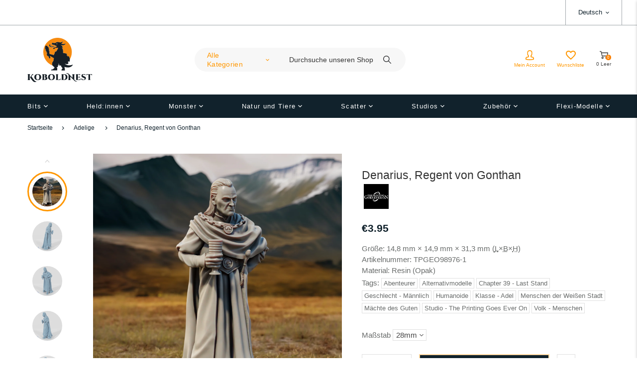

--- FILE ---
content_type: text/html; charset=utf-8
request_url: https://koboldnest.de/products/denarius-regent-von-gonthan
body_size: 52635
content:
<!doctype html>
<html lang="de" class="vnd-nsl-pp-horizontal-move vnd-qv-pp-horizontal-move vnd-zoom-pp-zoom-in">
<head>
  <meta charset="utf-8">
<meta http-equiv="X-UA-Compatible" content="IE=edge">
<meta name="viewport" content="width=device-width,initial-scale=1">
<meta name="theme-color" content="#ff9700">
<link rel="canonical" href="https://koboldnest.de/products/denarius-regent-von-gonthan">


<link rel="dns-prefetch" href="//shopify.com" crossorigin>
<link rel="dns-prefetch" href="//v.shopify.com" crossorigin>
<link rel="modulepreload" as="script" href="//koboldnest.de/cdn/shop/t/4/assets/jquery.min.js?v=96608320211769572641696516281">
<link rel="modulepreload" as="script" href="//koboldnest.de/cdn/shop/t/4/assets/theme.js?v=58130512527112876771708700580"><link rel="preload" as="script" href="//koboldnest.de/cdn/shop/t/4/assets/lazysizes.min.js?v=25934748914710874081696516282"><link rel="shortcut icon" href="//koboldnest.de/cdn/shop/files/meh_32x32.svg?v=1680037293" type="image/png"><title>Denarius, Regent von Gonthan
&ndash; Koboldnest</title>
<meta name="description" content="Lass dich entführen in die majestätische Welt von Gonthan. Hier präsentiert sich Denarius, der souveräne Herrscher der Weißen Stadt. Er trägt stolz seine locker fallende Robe und einen wehenden langen Umhang, die von der Kunstfertigkeit und dem Reichtum seiner Herrschaft zeugen. Unverkennbar zeigt er das Wappen der Sta">

  <meta property="og:site_name" content="Koboldnest">
<meta property="og:url" content="https://koboldnest.de/products/denarius-regent-von-gonthan">
<meta property="og:title" content="Denarius, Regent von Gonthan">
<meta property="og:type" content="product">
<meta property="og:description" content="Lass dich entführen in die majestätische Welt von Gonthan. Hier präsentiert sich Denarius, der souveräne Herrscher der Weißen Stadt. Er trägt stolz seine locker fallende Robe und einen wehenden langen Umhang, die von der Kunstfertigkeit und dem Reichtum seiner Herrschaft zeugen. Unverkennbar zeigt er das Wappen der Sta"><meta property="og:price:amount" content="3.95">
<meta property="og:price:currency" content="EUR"><meta property="og:image" content="http://koboldnest.de/cdn/shop/files/Denarius-Regent-of-Gonthan_1200x1200.jpg?v=1751757937"><meta property="og:image" content="http://koboldnest.de/cdn/shop/files/Denarius-Regent-of-Gonthan_render_80pitch_0deg_1200x1200.png?v=1751757937"><meta property="og:image" content="http://koboldnest.de/cdn/shop/files/Denarius-Regent-of-Gonthan_render_80pitch_135deg_1200x1200.png?v=1751757938">
<meta property="og:image:secure_url" content="https://koboldnest.de/cdn/shop/files/Denarius-Regent-of-Gonthan_1200x1200.jpg?v=1751757937"><meta property="og:image:secure_url" content="https://koboldnest.de/cdn/shop/files/Denarius-Regent-of-Gonthan_render_80pitch_0deg_1200x1200.png?v=1751757937"><meta property="og:image:secure_url" content="https://koboldnest.de/cdn/shop/files/Denarius-Regent-of-Gonthan_render_80pitch_135deg_1200x1200.png?v=1751757938">
<meta name="twitter:card" content="summary_large_image">
<meta name="twitter:title" content="Denarius, Regent von Gonthan">
<meta name="twitter:description" content="Lass dich entführen in die majestätische Welt von Gonthan. Hier präsentiert sich Denarius, der souveräne Herrscher der Weißen Stadt. Er trägt stolz seine locker fallende Robe und einen wehenden langen Umhang, die von der Kunstfertigkeit und dem Reichtum seiner Herrschaft zeugen. Unverkennbar zeigt er das Wappen der Sta">
  <style>:root {--progress-bar-color: #ff9700;--progress-bar-height: 4px;--layout: 1200px;--font-heading: CinzelDecorative, sans-serif;--font-body: Mazzard, sans-serif;--font-button: Mazzard, sans-serif;--font-menu: Mazzard, sans-serif;--font-extra: CinzelDecorative, sans-serif;--font-body-weight: 400;--font-body-style: normal;--font-button-style: normal;--font-size-header-menu: 14px;--font-weight-header-menu: 400;--font-space-header-menu: 0.1em;--font-transform-header-menu: none;--font-body-size: 15px;--font-button-size: 13px;--font-button-space: 0;--font-size-breadcrumb: 12px;--f-p-n: Arial, sans-serif;--f-p-n-s: 0;--f-p-p: var(--font-heading);--c-theme: #ff9700;--c-main-background: #fff;--c-body-text: #11222c;--c-block-title: #11222c;--c-breadcrumb: #11222c;--c-breadcrumb-bg: #ffffff;--c-breadcrumb-border: #ffffff;--h-breadcrumb-border: 0px;--c-btn-default: #ff9700;--c-default-h-t: #ffffff;--c-btn-transparent: #ffffff;--c-btn-transparent-h: #414e56;--c-btn-bg: #ff9700;--c-btn-t: #414e56;--c-btn-h-bg: #11222c;--c-btn-h-t: #ffffff;--c-btn-3-bg: #11222c;--c-btn-3-border: #11222c;--c-btn-3-t: #ffffff;--c-btn-3-h-bg: #ff9700;--c-btn-3-h-t: #414e56;--c-btn-text: #11222c;--btn-border-width: 2px;--c-cart-bg: #11222c;--c-cart-border: #ffd9a1;--c-cart: #ffd9a1;--c-product-name: #414e56;--c-product-type: #11222c;--c-current-price: #11222c;--c-sale-price: #11222c;--c-old-price: #707a80;--c-action-bg: #11222c;--c-action: #ffffff;--c-product-deal-border: rgba(0,0,0,0);--c-product-deal-bg: #ffffff;--c-product-deal-text: #11222c;--c-sale-label-bg: #ff9700;--c-sale-label-bd: #ff9700;--c-sale-label: #ffffff;--c-sold-label-bg: #cfd3d5;--c-sold-label-bd: #414e56;--c-sold-label: #414e56;--c-new-label-bg: #ff9700;--c-new-label-bd: #11222c;--c-new-label: #ffffff;--c-wslst-bg: #ff9700;--c-wslst-text: #ffffff;--c-footer-bg: #11222c;--c-footer-link-title: #ffffff;--c-footer-text: #cfd3d5;--c-footer-bottom-bg: #11222c;--c-footer-bottom-title: #cfd3d5;--c-footer-bottom-text: #cfd3d5;--space-btitle: 42px;--space-btitle-minus: -28px;--newsletter-btn-c: #333333;--c-lookbook-bg: #11222c;--c-lookbook-hover-bg: #ff9700;--c-lookbook-text: #ffffff;--c-page-title: #11222c;--c-page-desc: #707a80;--s-p-n: 2.3rem;--f-p-n: Arial, sans-serif;--f-p-d: $font-body;--c-review-star: #ff9700;}
</style>
  
<link href="//koboldnest.de/cdn/shop/t/4/assets/style.css?v=60147931241738754421705421625" rel="stylesheet" type="text/css" media="all" />
<link rel="stylesheet" href="//koboldnest.de/cdn/shop/t/4/assets/non-critical.css?v=156258019071366918921696516282" media="print" onload="this.media='all'"><link href="//koboldnest.de/cdn/shop/t/4/assets/product.css?v=84779013188538092721707060069" rel="stylesheet" type="text/css" media="all" />
<style>.header-menu-item a{font-weight: 500}.btn-text{font-weight:400}
@media all and (min-width:992px){.btn-text{font-size:1.4rem;}}
@media all and (min-width:1400px){.btn-text{font-size:1.6rem;}
.block-description{margin-bottom:6.6rem;}}
@media all and (min-width:1600px){.template-index .footer-main{padding-top:300px;}}
.footer-style7 .footer-bottom__text{font-size:1.4rem}</style>
  <script>window.performance && window.performance.mark && window.performance.mark('shopify.content_for_header.start');</script><meta id="shopify-digital-wallet" name="shopify-digital-wallet" content="/64592150795/digital_wallets/dialog">
<meta name="shopify-checkout-api-token" content="db3dc0d2aba4fa223d85f8f6ea23c51b">
<meta id="in-context-paypal-metadata" data-shop-id="64592150795" data-venmo-supported="false" data-environment="production" data-locale="de_DE" data-paypal-v4="true" data-currency="EUR">
<link rel="alternate" hreflang="x-default" href="https://koboldnest.de/products/denarius-regent-von-gonthan">
<link rel="alternate" hreflang="de" href="https://koboldnest.de/products/denarius-regent-von-gonthan">
<link rel="alternate" hreflang="en" href="https://koboldnest.de/en/products/denarius-regent-von-gonthan">
<link rel="alternate" type="application/json+oembed" href="https://koboldnest.de/products/denarius-regent-von-gonthan.oembed">
<script async="async" src="/checkouts/internal/preloads.js?locale=de-DE"></script>
<link rel="preconnect" href="https://shop.app" crossorigin="anonymous">
<script async="async" src="https://shop.app/checkouts/internal/preloads.js?locale=de-DE&shop_id=64592150795" crossorigin="anonymous"></script>
<script id="apple-pay-shop-capabilities" type="application/json">{"shopId":64592150795,"countryCode":"DE","currencyCode":"EUR","merchantCapabilities":["supports3DS"],"merchantId":"gid:\/\/shopify\/Shop\/64592150795","merchantName":"Koboldnest","requiredBillingContactFields":["postalAddress","email"],"requiredShippingContactFields":["postalAddress","email"],"shippingType":"shipping","supportedNetworks":["visa","maestro","masterCard","amex"],"total":{"type":"pending","label":"Koboldnest","amount":"1.00"},"shopifyPaymentsEnabled":true,"supportsSubscriptions":true}</script>
<script id="shopify-features" type="application/json">{"accessToken":"db3dc0d2aba4fa223d85f8f6ea23c51b","betas":["rich-media-storefront-analytics"],"domain":"koboldnest.de","predictiveSearch":true,"shopId":64592150795,"locale":"de"}</script>
<script>var Shopify = Shopify || {};
Shopify.shop = "1fb2d3.myshopify.com";
Shopify.locale = "de";
Shopify.currency = {"active":"EUR","rate":"1.0"};
Shopify.country = "DE";
Shopify.theme = {"name":"Venedor 3.0","id":143654945035,"schema_name":"Venedor","schema_version":"3.0.0","theme_store_id":null,"role":"main"};
Shopify.theme.handle = "null";
Shopify.theme.style = {"id":null,"handle":null};
Shopify.cdnHost = "koboldnest.de/cdn";
Shopify.routes = Shopify.routes || {};
Shopify.routes.root = "/";</script>
<script type="module">!function(o){(o.Shopify=o.Shopify||{}).modules=!0}(window);</script>
<script>!function(o){function n(){var o=[];function n(){o.push(Array.prototype.slice.apply(arguments))}return n.q=o,n}var t=o.Shopify=o.Shopify||{};t.loadFeatures=n(),t.autoloadFeatures=n()}(window);</script>
<script>
  window.ShopifyPay = window.ShopifyPay || {};
  window.ShopifyPay.apiHost = "shop.app\/pay";
  window.ShopifyPay.redirectState = null;
</script>
<script id="shop-js-analytics" type="application/json">{"pageType":"product"}</script>
<script defer="defer" async type="module" src="//koboldnest.de/cdn/shopifycloud/shop-js/modules/v2/client.init-shop-cart-sync_e98Ab_XN.de.esm.js"></script>
<script defer="defer" async type="module" src="//koboldnest.de/cdn/shopifycloud/shop-js/modules/v2/chunk.common_Pcw9EP95.esm.js"></script>
<script defer="defer" async type="module" src="//koboldnest.de/cdn/shopifycloud/shop-js/modules/v2/chunk.modal_CzmY4ZhL.esm.js"></script>
<script type="module">
  await import("//koboldnest.de/cdn/shopifycloud/shop-js/modules/v2/client.init-shop-cart-sync_e98Ab_XN.de.esm.js");
await import("//koboldnest.de/cdn/shopifycloud/shop-js/modules/v2/chunk.common_Pcw9EP95.esm.js");
await import("//koboldnest.de/cdn/shopifycloud/shop-js/modules/v2/chunk.modal_CzmY4ZhL.esm.js");

  window.Shopify.SignInWithShop?.initShopCartSync?.({"fedCMEnabled":true,"windoidEnabled":true});

</script>
<script>
  window.Shopify = window.Shopify || {};
  if (!window.Shopify.featureAssets) window.Shopify.featureAssets = {};
  window.Shopify.featureAssets['shop-js'] = {"shop-cart-sync":["modules/v2/client.shop-cart-sync_DazCVyJ3.de.esm.js","modules/v2/chunk.common_Pcw9EP95.esm.js","modules/v2/chunk.modal_CzmY4ZhL.esm.js"],"init-fed-cm":["modules/v2/client.init-fed-cm_D0AulfmK.de.esm.js","modules/v2/chunk.common_Pcw9EP95.esm.js","modules/v2/chunk.modal_CzmY4ZhL.esm.js"],"shop-cash-offers":["modules/v2/client.shop-cash-offers_BISyWFEA.de.esm.js","modules/v2/chunk.common_Pcw9EP95.esm.js","modules/v2/chunk.modal_CzmY4ZhL.esm.js"],"shop-login-button":["modules/v2/client.shop-login-button_D_c1vx_E.de.esm.js","modules/v2/chunk.common_Pcw9EP95.esm.js","modules/v2/chunk.modal_CzmY4ZhL.esm.js"],"pay-button":["modules/v2/client.pay-button_CHADzJ4g.de.esm.js","modules/v2/chunk.common_Pcw9EP95.esm.js","modules/v2/chunk.modal_CzmY4ZhL.esm.js"],"shop-button":["modules/v2/client.shop-button_CQnD2U3v.de.esm.js","modules/v2/chunk.common_Pcw9EP95.esm.js","modules/v2/chunk.modal_CzmY4ZhL.esm.js"],"avatar":["modules/v2/client.avatar_BTnouDA3.de.esm.js"],"init-windoid":["modules/v2/client.init-windoid_CmA0-hrC.de.esm.js","modules/v2/chunk.common_Pcw9EP95.esm.js","modules/v2/chunk.modal_CzmY4ZhL.esm.js"],"init-shop-for-new-customer-accounts":["modules/v2/client.init-shop-for-new-customer-accounts_BCzC_Mib.de.esm.js","modules/v2/client.shop-login-button_D_c1vx_E.de.esm.js","modules/v2/chunk.common_Pcw9EP95.esm.js","modules/v2/chunk.modal_CzmY4ZhL.esm.js"],"init-shop-email-lookup-coordinator":["modules/v2/client.init-shop-email-lookup-coordinator_DYzOit4u.de.esm.js","modules/v2/chunk.common_Pcw9EP95.esm.js","modules/v2/chunk.modal_CzmY4ZhL.esm.js"],"init-shop-cart-sync":["modules/v2/client.init-shop-cart-sync_e98Ab_XN.de.esm.js","modules/v2/chunk.common_Pcw9EP95.esm.js","modules/v2/chunk.modal_CzmY4ZhL.esm.js"],"shop-toast-manager":["modules/v2/client.shop-toast-manager_Bc-1elH8.de.esm.js","modules/v2/chunk.common_Pcw9EP95.esm.js","modules/v2/chunk.modal_CzmY4ZhL.esm.js"],"init-customer-accounts":["modules/v2/client.init-customer-accounts_CqlRHmZs.de.esm.js","modules/v2/client.shop-login-button_D_c1vx_E.de.esm.js","modules/v2/chunk.common_Pcw9EP95.esm.js","modules/v2/chunk.modal_CzmY4ZhL.esm.js"],"init-customer-accounts-sign-up":["modules/v2/client.init-customer-accounts-sign-up_DZmBw6yB.de.esm.js","modules/v2/client.shop-login-button_D_c1vx_E.de.esm.js","modules/v2/chunk.common_Pcw9EP95.esm.js","modules/v2/chunk.modal_CzmY4ZhL.esm.js"],"shop-follow-button":["modules/v2/client.shop-follow-button_Cx-w7rSq.de.esm.js","modules/v2/chunk.common_Pcw9EP95.esm.js","modules/v2/chunk.modal_CzmY4ZhL.esm.js"],"checkout-modal":["modules/v2/client.checkout-modal_Djjmh8qM.de.esm.js","modules/v2/chunk.common_Pcw9EP95.esm.js","modules/v2/chunk.modal_CzmY4ZhL.esm.js"],"shop-login":["modules/v2/client.shop-login_DMZMgoZf.de.esm.js","modules/v2/chunk.common_Pcw9EP95.esm.js","modules/v2/chunk.modal_CzmY4ZhL.esm.js"],"lead-capture":["modules/v2/client.lead-capture_SqejaEd8.de.esm.js","modules/v2/chunk.common_Pcw9EP95.esm.js","modules/v2/chunk.modal_CzmY4ZhL.esm.js"],"payment-terms":["modules/v2/client.payment-terms_DUeEqFTJ.de.esm.js","modules/v2/chunk.common_Pcw9EP95.esm.js","modules/v2/chunk.modal_CzmY4ZhL.esm.js"]};
</script>
<script id="__st">var __st={"a":64592150795,"offset":3600,"reqid":"d394f0cf-b6a3-42db-b2d5-ec5912cb0835-1769034418","pageurl":"koboldnest.de\/products\/denarius-regent-von-gonthan","u":"4b467659c439","p":"product","rtyp":"product","rid":8427664900363};</script>
<script>window.ShopifyPaypalV4VisibilityTracking = true;</script>
<script id="captcha-bootstrap">!function(){'use strict';const t='contact',e='account',n='new_comment',o=[[t,t],['blogs',n],['comments',n],[t,'customer']],c=[[e,'customer_login'],[e,'guest_login'],[e,'recover_customer_password'],[e,'create_customer']],r=t=>t.map((([t,e])=>`form[action*='/${t}']:not([data-nocaptcha='true']) input[name='form_type'][value='${e}']`)).join(','),a=t=>()=>t?[...document.querySelectorAll(t)].map((t=>t.form)):[];function s(){const t=[...o],e=r(t);return a(e)}const i='password',u='form_key',d=['recaptcha-v3-token','g-recaptcha-response','h-captcha-response',i],f=()=>{try{return window.sessionStorage}catch{return}},m='__shopify_v',_=t=>t.elements[u];function p(t,e,n=!1){try{const o=window.sessionStorage,c=JSON.parse(o.getItem(e)),{data:r}=function(t){const{data:e,action:n}=t;return t[m]||n?{data:e,action:n}:{data:t,action:n}}(c);for(const[e,n]of Object.entries(r))t.elements[e]&&(t.elements[e].value=n);n&&o.removeItem(e)}catch(o){console.error('form repopulation failed',{error:o})}}const l='form_type',E='cptcha';function T(t){t.dataset[E]=!0}const w=window,h=w.document,L='Shopify',v='ce_forms',y='captcha';let A=!1;((t,e)=>{const n=(g='f06e6c50-85a8-45c8-87d0-21a2b65856fe',I='https://cdn.shopify.com/shopifycloud/storefront-forms-hcaptcha/ce_storefront_forms_captcha_hcaptcha.v1.5.2.iife.js',D={infoText:'Durch hCaptcha geschützt',privacyText:'Datenschutz',termsText:'Allgemeine Geschäftsbedingungen'},(t,e,n)=>{const o=w[L][v],c=o.bindForm;if(c)return c(t,g,e,D).then(n);var r;o.q.push([[t,g,e,D],n]),r=I,A||(h.body.append(Object.assign(h.createElement('script'),{id:'captcha-provider',async:!0,src:r})),A=!0)});var g,I,D;w[L]=w[L]||{},w[L][v]=w[L][v]||{},w[L][v].q=[],w[L][y]=w[L][y]||{},w[L][y].protect=function(t,e){n(t,void 0,e),T(t)},Object.freeze(w[L][y]),function(t,e,n,w,h,L){const[v,y,A,g]=function(t,e,n){const i=e?o:[],u=t?c:[],d=[...i,...u],f=r(d),m=r(i),_=r(d.filter((([t,e])=>n.includes(e))));return[a(f),a(m),a(_),s()]}(w,h,L),I=t=>{const e=t.target;return e instanceof HTMLFormElement?e:e&&e.form},D=t=>v().includes(t);t.addEventListener('submit',(t=>{const e=I(t);if(!e)return;const n=D(e)&&!e.dataset.hcaptchaBound&&!e.dataset.recaptchaBound,o=_(e),c=g().includes(e)&&(!o||!o.value);(n||c)&&t.preventDefault(),c&&!n&&(function(t){try{if(!f())return;!function(t){const e=f();if(!e)return;const n=_(t);if(!n)return;const o=n.value;o&&e.removeItem(o)}(t);const e=Array.from(Array(32),(()=>Math.random().toString(36)[2])).join('');!function(t,e){_(t)||t.append(Object.assign(document.createElement('input'),{type:'hidden',name:u})),t.elements[u].value=e}(t,e),function(t,e){const n=f();if(!n)return;const o=[...t.querySelectorAll(`input[type='${i}']`)].map((({name:t})=>t)),c=[...d,...o],r={};for(const[a,s]of new FormData(t).entries())c.includes(a)||(r[a]=s);n.setItem(e,JSON.stringify({[m]:1,action:t.action,data:r}))}(t,e)}catch(e){console.error('failed to persist form',e)}}(e),e.submit())}));const S=(t,e)=>{t&&!t.dataset[E]&&(n(t,e.some((e=>e===t))),T(t))};for(const o of['focusin','change'])t.addEventListener(o,(t=>{const e=I(t);D(e)&&S(e,y())}));const B=e.get('form_key'),M=e.get(l),P=B&&M;t.addEventListener('DOMContentLoaded',(()=>{const t=y();if(P)for(const e of t)e.elements[l].value===M&&p(e,B);[...new Set([...A(),...v().filter((t=>'true'===t.dataset.shopifyCaptcha))])].forEach((e=>S(e,t)))}))}(h,new URLSearchParams(w.location.search),n,t,e,['guest_login'])})(!0,!0)}();</script>
<script integrity="sha256-4kQ18oKyAcykRKYeNunJcIwy7WH5gtpwJnB7kiuLZ1E=" data-source-attribution="shopify.loadfeatures" defer="defer" src="//koboldnest.de/cdn/shopifycloud/storefront/assets/storefront/load_feature-a0a9edcb.js" crossorigin="anonymous"></script>
<script crossorigin="anonymous" defer="defer" src="//koboldnest.de/cdn/shopifycloud/storefront/assets/shopify_pay/storefront-65b4c6d7.js?v=20250812"></script>
<script data-source-attribution="shopify.dynamic_checkout.dynamic.init">var Shopify=Shopify||{};Shopify.PaymentButton=Shopify.PaymentButton||{isStorefrontPortableWallets:!0,init:function(){window.Shopify.PaymentButton.init=function(){};var t=document.createElement("script");t.src="https://koboldnest.de/cdn/shopifycloud/portable-wallets/latest/portable-wallets.de.js",t.type="module",document.head.appendChild(t)}};
</script>
<script data-source-attribution="shopify.dynamic_checkout.buyer_consent">
  function portableWalletsHideBuyerConsent(e){var t=document.getElementById("shopify-buyer-consent"),n=document.getElementById("shopify-subscription-policy-button");t&&n&&(t.classList.add("hidden"),t.setAttribute("aria-hidden","true"),n.removeEventListener("click",e))}function portableWalletsShowBuyerConsent(e){var t=document.getElementById("shopify-buyer-consent"),n=document.getElementById("shopify-subscription-policy-button");t&&n&&(t.classList.remove("hidden"),t.removeAttribute("aria-hidden"),n.addEventListener("click",e))}window.Shopify?.PaymentButton&&(window.Shopify.PaymentButton.hideBuyerConsent=portableWalletsHideBuyerConsent,window.Shopify.PaymentButton.showBuyerConsent=portableWalletsShowBuyerConsent);
</script>
<script data-source-attribution="shopify.dynamic_checkout.cart.bootstrap">document.addEventListener("DOMContentLoaded",(function(){function t(){return document.querySelector("shopify-accelerated-checkout-cart, shopify-accelerated-checkout")}if(t())Shopify.PaymentButton.init();else{new MutationObserver((function(e,n){t()&&(Shopify.PaymentButton.init(),n.disconnect())})).observe(document.body,{childList:!0,subtree:!0})}}));
</script>
<script id='scb4127' type='text/javascript' async='' src='https://koboldnest.de/cdn/shopifycloud/privacy-banner/storefront-banner.js'></script><link id="shopify-accelerated-checkout-styles" rel="stylesheet" media="screen" href="https://koboldnest.de/cdn/shopifycloud/portable-wallets/latest/accelerated-checkout-backwards-compat.css" crossorigin="anonymous">
<style id="shopify-accelerated-checkout-cart">
        #shopify-buyer-consent {
  margin-top: 1em;
  display: inline-block;
  width: 100%;
}

#shopify-buyer-consent.hidden {
  display: none;
}

#shopify-subscription-policy-button {
  background: none;
  border: none;
  padding: 0;
  text-decoration: underline;
  font-size: inherit;
  cursor: pointer;
}

#shopify-subscription-policy-button::before {
  box-shadow: none;
}

      </style>

<script>window.performance && window.performance.mark && window.performance.mark('shopify.content_for_header.end');</script>
<link href="https://monorail-edge.shopifysvc.com" rel="dns-prefetch">
<script>(function(){if ("sendBeacon" in navigator && "performance" in window) {try {var session_token_from_headers = performance.getEntriesByType('navigation')[0].serverTiming.find(x => x.name == '_s').description;} catch {var session_token_from_headers = undefined;}var session_cookie_matches = document.cookie.match(/_shopify_s=([^;]*)/);var session_token_from_cookie = session_cookie_matches && session_cookie_matches.length === 2 ? session_cookie_matches[1] : "";var session_token = session_token_from_headers || session_token_from_cookie || "";function handle_abandonment_event(e) {var entries = performance.getEntries().filter(function(entry) {return /monorail-edge.shopifysvc.com/.test(entry.name);});if (!window.abandonment_tracked && entries.length === 0) {window.abandonment_tracked = true;var currentMs = Date.now();var navigation_start = performance.timing.navigationStart;var payload = {shop_id: 64592150795,url: window.location.href,navigation_start,duration: currentMs - navigation_start,session_token,page_type: "product"};window.navigator.sendBeacon("https://monorail-edge.shopifysvc.com/v1/produce", JSON.stringify({schema_id: "online_store_buyer_site_abandonment/1.1",payload: payload,metadata: {event_created_at_ms: currentMs,event_sent_at_ms: currentMs}}));}}window.addEventListener('pagehide', handle_abandonment_event);}}());</script>
<script id="web-pixels-manager-setup">(function e(e,d,r,n,o){if(void 0===o&&(o={}),!Boolean(null===(a=null===(i=window.Shopify)||void 0===i?void 0:i.analytics)||void 0===a?void 0:a.replayQueue)){var i,a;window.Shopify=window.Shopify||{};var t=window.Shopify;t.analytics=t.analytics||{};var s=t.analytics;s.replayQueue=[],s.publish=function(e,d,r){return s.replayQueue.push([e,d,r]),!0};try{self.performance.mark("wpm:start")}catch(e){}var l=function(){var e={modern:/Edge?\/(1{2}[4-9]|1[2-9]\d|[2-9]\d{2}|\d{4,})\.\d+(\.\d+|)|Firefox\/(1{2}[4-9]|1[2-9]\d|[2-9]\d{2}|\d{4,})\.\d+(\.\d+|)|Chrom(ium|e)\/(9{2}|\d{3,})\.\d+(\.\d+|)|(Maci|X1{2}).+ Version\/(15\.\d+|(1[6-9]|[2-9]\d|\d{3,})\.\d+)([,.]\d+|)( \(\w+\)|)( Mobile\/\w+|) Safari\/|Chrome.+OPR\/(9{2}|\d{3,})\.\d+\.\d+|(CPU[ +]OS|iPhone[ +]OS|CPU[ +]iPhone|CPU IPhone OS|CPU iPad OS)[ +]+(15[._]\d+|(1[6-9]|[2-9]\d|\d{3,})[._]\d+)([._]\d+|)|Android:?[ /-](13[3-9]|1[4-9]\d|[2-9]\d{2}|\d{4,})(\.\d+|)(\.\d+|)|Android.+Firefox\/(13[5-9]|1[4-9]\d|[2-9]\d{2}|\d{4,})\.\d+(\.\d+|)|Android.+Chrom(ium|e)\/(13[3-9]|1[4-9]\d|[2-9]\d{2}|\d{4,})\.\d+(\.\d+|)|SamsungBrowser\/([2-9]\d|\d{3,})\.\d+/,legacy:/Edge?\/(1[6-9]|[2-9]\d|\d{3,})\.\d+(\.\d+|)|Firefox\/(5[4-9]|[6-9]\d|\d{3,})\.\d+(\.\d+|)|Chrom(ium|e)\/(5[1-9]|[6-9]\d|\d{3,})\.\d+(\.\d+|)([\d.]+$|.*Safari\/(?![\d.]+ Edge\/[\d.]+$))|(Maci|X1{2}).+ Version\/(10\.\d+|(1[1-9]|[2-9]\d|\d{3,})\.\d+)([,.]\d+|)( \(\w+\)|)( Mobile\/\w+|) Safari\/|Chrome.+OPR\/(3[89]|[4-9]\d|\d{3,})\.\d+\.\d+|(CPU[ +]OS|iPhone[ +]OS|CPU[ +]iPhone|CPU IPhone OS|CPU iPad OS)[ +]+(10[._]\d+|(1[1-9]|[2-9]\d|\d{3,})[._]\d+)([._]\d+|)|Android:?[ /-](13[3-9]|1[4-9]\d|[2-9]\d{2}|\d{4,})(\.\d+|)(\.\d+|)|Mobile Safari.+OPR\/([89]\d|\d{3,})\.\d+\.\d+|Android.+Firefox\/(13[5-9]|1[4-9]\d|[2-9]\d{2}|\d{4,})\.\d+(\.\d+|)|Android.+Chrom(ium|e)\/(13[3-9]|1[4-9]\d|[2-9]\d{2}|\d{4,})\.\d+(\.\d+|)|Android.+(UC? ?Browser|UCWEB|U3)[ /]?(15\.([5-9]|\d{2,})|(1[6-9]|[2-9]\d|\d{3,})\.\d+)\.\d+|SamsungBrowser\/(5\.\d+|([6-9]|\d{2,})\.\d+)|Android.+MQ{2}Browser\/(14(\.(9|\d{2,})|)|(1[5-9]|[2-9]\d|\d{3,})(\.\d+|))(\.\d+|)|K[Aa][Ii]OS\/(3\.\d+|([4-9]|\d{2,})\.\d+)(\.\d+|)/},d=e.modern,r=e.legacy,n=navigator.userAgent;return n.match(d)?"modern":n.match(r)?"legacy":"unknown"}(),u="modern"===l?"modern":"legacy",c=(null!=n?n:{modern:"",legacy:""})[u],f=function(e){return[e.baseUrl,"/wpm","/b",e.hashVersion,"modern"===e.buildTarget?"m":"l",".js"].join("")}({baseUrl:d,hashVersion:r,buildTarget:u}),m=function(e){var d=e.version,r=e.bundleTarget,n=e.surface,o=e.pageUrl,i=e.monorailEndpoint;return{emit:function(e){var a=e.status,t=e.errorMsg,s=(new Date).getTime(),l=JSON.stringify({metadata:{event_sent_at_ms:s},events:[{schema_id:"web_pixels_manager_load/3.1",payload:{version:d,bundle_target:r,page_url:o,status:a,surface:n,error_msg:t},metadata:{event_created_at_ms:s}}]});if(!i)return console&&console.warn&&console.warn("[Web Pixels Manager] No Monorail endpoint provided, skipping logging."),!1;try{return self.navigator.sendBeacon.bind(self.navigator)(i,l)}catch(e){}var u=new XMLHttpRequest;try{return u.open("POST",i,!0),u.setRequestHeader("Content-Type","text/plain"),u.send(l),!0}catch(e){return console&&console.warn&&console.warn("[Web Pixels Manager] Got an unhandled error while logging to Monorail."),!1}}}}({version:r,bundleTarget:l,surface:e.surface,pageUrl:self.location.href,monorailEndpoint:e.monorailEndpoint});try{o.browserTarget=l,function(e){var d=e.src,r=e.async,n=void 0===r||r,o=e.onload,i=e.onerror,a=e.sri,t=e.scriptDataAttributes,s=void 0===t?{}:t,l=document.createElement("script"),u=document.querySelector("head"),c=document.querySelector("body");if(l.async=n,l.src=d,a&&(l.integrity=a,l.crossOrigin="anonymous"),s)for(var f in s)if(Object.prototype.hasOwnProperty.call(s,f))try{l.dataset[f]=s[f]}catch(e){}if(o&&l.addEventListener("load",o),i&&l.addEventListener("error",i),u)u.appendChild(l);else{if(!c)throw new Error("Did not find a head or body element to append the script");c.appendChild(l)}}({src:f,async:!0,onload:function(){if(!function(){var e,d;return Boolean(null===(d=null===(e=window.Shopify)||void 0===e?void 0:e.analytics)||void 0===d?void 0:d.initialized)}()){var d=window.webPixelsManager.init(e)||void 0;if(d){var r=window.Shopify.analytics;r.replayQueue.forEach((function(e){var r=e[0],n=e[1],o=e[2];d.publishCustomEvent(r,n,o)})),r.replayQueue=[],r.publish=d.publishCustomEvent,r.visitor=d.visitor,r.initialized=!0}}},onerror:function(){return m.emit({status:"failed",errorMsg:"".concat(f," has failed to load")})},sri:function(e){var d=/^sha384-[A-Za-z0-9+/=]+$/;return"string"==typeof e&&d.test(e)}(c)?c:"",scriptDataAttributes:o}),m.emit({status:"loading"})}catch(e){m.emit({status:"failed",errorMsg:(null==e?void 0:e.message)||"Unknown error"})}}})({shopId: 64592150795,storefrontBaseUrl: "https://koboldnest.de",extensionsBaseUrl: "https://extensions.shopifycdn.com/cdn/shopifycloud/web-pixels-manager",monorailEndpoint: "https://monorail-edge.shopifysvc.com/unstable/produce_batch",surface: "storefront-renderer",enabledBetaFlags: ["2dca8a86"],webPixelsConfigList: [{"id":"shopify-app-pixel","configuration":"{}","eventPayloadVersion":"v1","runtimeContext":"STRICT","scriptVersion":"0450","apiClientId":"shopify-pixel","type":"APP","privacyPurposes":["ANALYTICS","MARKETING"]},{"id":"shopify-custom-pixel","eventPayloadVersion":"v1","runtimeContext":"LAX","scriptVersion":"0450","apiClientId":"shopify-pixel","type":"CUSTOM","privacyPurposes":["ANALYTICS","MARKETING"]}],isMerchantRequest: false,initData: {"shop":{"name":"Koboldnest","paymentSettings":{"currencyCode":"EUR"},"myshopifyDomain":"1fb2d3.myshopify.com","countryCode":"DE","storefrontUrl":"https:\/\/koboldnest.de"},"customer":null,"cart":null,"checkout":null,"productVariants":[{"price":{"amount":3.95,"currencyCode":"EUR"},"product":{"title":"Denarius, Regent von Gonthan","vendor":"Koboldnest","id":"8427664900363","untranslatedTitle":"Denarius, Regent von Gonthan","url":"\/products\/denarius-regent-von-gonthan","type":""},"id":"44872072265995","image":{"src":"\/\/koboldnest.de\/cdn\/shop\/files\/Denarius-Regent-of-Gonthan.jpg?v=1751757937"},"sku":"TPGEO98976-1","title":"28mm","untranslatedTitle":"28mm"},{"price":{"amount":3.95,"currencyCode":"EUR"},"product":{"title":"Denarius, Regent von Gonthan","vendor":"Koboldnest","id":"8427664900363","untranslatedTitle":"Denarius, Regent von Gonthan","url":"\/products\/denarius-regent-von-gonthan","type":""},"id":"44872072298763","image":{"src":"\/\/koboldnest.de\/cdn\/shop\/files\/Denarius-Regent-of-Gonthan.jpg?v=1751757937"},"sku":"TPGEO98976-2","title":"32mm","untranslatedTitle":"32mm"}],"purchasingCompany":null},},"https://koboldnest.de/cdn","fcfee988w5aeb613cpc8e4bc33m6693e112",{"modern":"","legacy":""},{"shopId":"64592150795","storefrontBaseUrl":"https:\/\/koboldnest.de","extensionBaseUrl":"https:\/\/extensions.shopifycdn.com\/cdn\/shopifycloud\/web-pixels-manager","surface":"storefront-renderer","enabledBetaFlags":"[\"2dca8a86\"]","isMerchantRequest":"false","hashVersion":"fcfee988w5aeb613cpc8e4bc33m6693e112","publish":"custom","events":"[[\"page_viewed\",{}],[\"product_viewed\",{\"productVariant\":{\"price\":{\"amount\":3.95,\"currencyCode\":\"EUR\"},\"product\":{\"title\":\"Denarius, Regent von Gonthan\",\"vendor\":\"Koboldnest\",\"id\":\"8427664900363\",\"untranslatedTitle\":\"Denarius, Regent von Gonthan\",\"url\":\"\/products\/denarius-regent-von-gonthan\",\"type\":\"\"},\"id\":\"44872072265995\",\"image\":{\"src\":\"\/\/koboldnest.de\/cdn\/shop\/files\/Denarius-Regent-of-Gonthan.jpg?v=1751757937\"},\"sku\":\"TPGEO98976-1\",\"title\":\"28mm\",\"untranslatedTitle\":\"28mm\"}}]]"});</script><script>
  window.ShopifyAnalytics = window.ShopifyAnalytics || {};
  window.ShopifyAnalytics.meta = window.ShopifyAnalytics.meta || {};
  window.ShopifyAnalytics.meta.currency = 'EUR';
  var meta = {"product":{"id":8427664900363,"gid":"gid:\/\/shopify\/Product\/8427664900363","vendor":"Koboldnest","type":"","handle":"denarius-regent-von-gonthan","variants":[{"id":44872072265995,"price":395,"name":"Denarius, Regent von Gonthan - 28mm","public_title":"28mm","sku":"TPGEO98976-1"},{"id":44872072298763,"price":395,"name":"Denarius, Regent von Gonthan - 32mm","public_title":"32mm","sku":"TPGEO98976-2"}],"remote":false},"page":{"pageType":"product","resourceType":"product","resourceId":8427664900363,"requestId":"d394f0cf-b6a3-42db-b2d5-ec5912cb0835-1769034418"}};
  for (var attr in meta) {
    window.ShopifyAnalytics.meta[attr] = meta[attr];
  }
</script>
<script class="analytics">
  (function () {
    var customDocumentWrite = function(content) {
      var jquery = null;

      if (window.jQuery) {
        jquery = window.jQuery;
      } else if (window.Checkout && window.Checkout.$) {
        jquery = window.Checkout.$;
      }

      if (jquery) {
        jquery('body').append(content);
      }
    };

    var hasLoggedConversion = function(token) {
      if (token) {
        return document.cookie.indexOf('loggedConversion=' + token) !== -1;
      }
      return false;
    }

    var setCookieIfConversion = function(token) {
      if (token) {
        var twoMonthsFromNow = new Date(Date.now());
        twoMonthsFromNow.setMonth(twoMonthsFromNow.getMonth() + 2);

        document.cookie = 'loggedConversion=' + token + '; expires=' + twoMonthsFromNow;
      }
    }

    var trekkie = window.ShopifyAnalytics.lib = window.trekkie = window.trekkie || [];
    if (trekkie.integrations) {
      return;
    }
    trekkie.methods = [
      'identify',
      'page',
      'ready',
      'track',
      'trackForm',
      'trackLink'
    ];
    trekkie.factory = function(method) {
      return function() {
        var args = Array.prototype.slice.call(arguments);
        args.unshift(method);
        trekkie.push(args);
        return trekkie;
      };
    };
    for (var i = 0; i < trekkie.methods.length; i++) {
      var key = trekkie.methods[i];
      trekkie[key] = trekkie.factory(key);
    }
    trekkie.load = function(config) {
      trekkie.config = config || {};
      trekkie.config.initialDocumentCookie = document.cookie;
      var first = document.getElementsByTagName('script')[0];
      var script = document.createElement('script');
      script.type = 'text/javascript';
      script.onerror = function(e) {
        var scriptFallback = document.createElement('script');
        scriptFallback.type = 'text/javascript';
        scriptFallback.onerror = function(error) {
                var Monorail = {
      produce: function produce(monorailDomain, schemaId, payload) {
        var currentMs = new Date().getTime();
        var event = {
          schema_id: schemaId,
          payload: payload,
          metadata: {
            event_created_at_ms: currentMs,
            event_sent_at_ms: currentMs
          }
        };
        return Monorail.sendRequest("https://" + monorailDomain + "/v1/produce", JSON.stringify(event));
      },
      sendRequest: function sendRequest(endpointUrl, payload) {
        // Try the sendBeacon API
        if (window && window.navigator && typeof window.navigator.sendBeacon === 'function' && typeof window.Blob === 'function' && !Monorail.isIos12()) {
          var blobData = new window.Blob([payload], {
            type: 'text/plain'
          });

          if (window.navigator.sendBeacon(endpointUrl, blobData)) {
            return true;
          } // sendBeacon was not successful

        } // XHR beacon

        var xhr = new XMLHttpRequest();

        try {
          xhr.open('POST', endpointUrl);
          xhr.setRequestHeader('Content-Type', 'text/plain');
          xhr.send(payload);
        } catch (e) {
          console.log(e);
        }

        return false;
      },
      isIos12: function isIos12() {
        return window.navigator.userAgent.lastIndexOf('iPhone; CPU iPhone OS 12_') !== -1 || window.navigator.userAgent.lastIndexOf('iPad; CPU OS 12_') !== -1;
      }
    };
    Monorail.produce('monorail-edge.shopifysvc.com',
      'trekkie_storefront_load_errors/1.1',
      {shop_id: 64592150795,
      theme_id: 143654945035,
      app_name: "storefront",
      context_url: window.location.href,
      source_url: "//koboldnest.de/cdn/s/trekkie.storefront.9615f8e10e499e09ff0451d383e936edfcfbbf47.min.js"});

        };
        scriptFallback.async = true;
        scriptFallback.src = '//koboldnest.de/cdn/s/trekkie.storefront.9615f8e10e499e09ff0451d383e936edfcfbbf47.min.js';
        first.parentNode.insertBefore(scriptFallback, first);
      };
      script.async = true;
      script.src = '//koboldnest.de/cdn/s/trekkie.storefront.9615f8e10e499e09ff0451d383e936edfcfbbf47.min.js';
      first.parentNode.insertBefore(script, first);
    };
    trekkie.load(
      {"Trekkie":{"appName":"storefront","development":false,"defaultAttributes":{"shopId":64592150795,"isMerchantRequest":null,"themeId":143654945035,"themeCityHash":"7854226311505985788","contentLanguage":"de","currency":"EUR","eventMetadataId":"4bf7e717-35a5-4c71-86b0-33cc3e896296"},"isServerSideCookieWritingEnabled":true,"monorailRegion":"shop_domain","enabledBetaFlags":["65f19447"]},"Session Attribution":{},"S2S":{"facebookCapiEnabled":false,"source":"trekkie-storefront-renderer","apiClientId":580111}}
    );

    var loaded = false;
    trekkie.ready(function() {
      if (loaded) return;
      loaded = true;

      window.ShopifyAnalytics.lib = window.trekkie;

      var originalDocumentWrite = document.write;
      document.write = customDocumentWrite;
      try { window.ShopifyAnalytics.merchantGoogleAnalytics.call(this); } catch(error) {};
      document.write = originalDocumentWrite;

      window.ShopifyAnalytics.lib.page(null,{"pageType":"product","resourceType":"product","resourceId":8427664900363,"requestId":"d394f0cf-b6a3-42db-b2d5-ec5912cb0835-1769034418","shopifyEmitted":true});

      var match = window.location.pathname.match(/checkouts\/(.+)\/(thank_you|post_purchase)/)
      var token = match? match[1]: undefined;
      if (!hasLoggedConversion(token)) {
        setCookieIfConversion(token);
        window.ShopifyAnalytics.lib.track("Viewed Product",{"currency":"EUR","variantId":44872072265995,"productId":8427664900363,"productGid":"gid:\/\/shopify\/Product\/8427664900363","name":"Denarius, Regent von Gonthan - 28mm","price":"3.95","sku":"TPGEO98976-1","brand":"Koboldnest","variant":"28mm","category":"","nonInteraction":true,"remote":false},undefined,undefined,{"shopifyEmitted":true});
      window.ShopifyAnalytics.lib.track("monorail:\/\/trekkie_storefront_viewed_product\/1.1",{"currency":"EUR","variantId":44872072265995,"productId":8427664900363,"productGid":"gid:\/\/shopify\/Product\/8427664900363","name":"Denarius, Regent von Gonthan - 28mm","price":"3.95","sku":"TPGEO98976-1","brand":"Koboldnest","variant":"28mm","category":"","nonInteraction":true,"remote":false,"referer":"https:\/\/koboldnest.de\/products\/denarius-regent-von-gonthan"});
      }
    });


        var eventsListenerScript = document.createElement('script');
        eventsListenerScript.async = true;
        eventsListenerScript.src = "//koboldnest.de/cdn/shopifycloud/storefront/assets/shop_events_listener-3da45d37.js";
        document.getElementsByTagName('head')[0].appendChild(eventsListenerScript);

})();</script>
<script
  defer
  src="https://koboldnest.de/cdn/shopifycloud/perf-kit/shopify-perf-kit-3.0.4.min.js"
  data-application="storefront-renderer"
  data-shop-id="64592150795"
  data-render-region="gcp-us-east1"
  data-page-type="product"
  data-theme-instance-id="143654945035"
  data-theme-name="Venedor"
  data-theme-version="3.0.0"
  data-monorail-region="shop_domain"
  data-resource-timing-sampling-rate="10"
  data-shs="true"
  data-shs-beacon="true"
  data-shs-export-with-fetch="true"
  data-shs-logs-sample-rate="1"
  data-shs-beacon-endpoint="https://koboldnest.de/api/collect"
></script>
</head>
<body id="denarius-regent-von-gonthan"
  class="template-product block-title__advanced product-actions-center quick-actions-circle vnd-sls-dots-diff-2 vnd-cd__text-center vnd-image-loading-three-dots product-card__label-style2 mobile-nav_to_product"><div id="shopify-section-text-with-icon" class="shopify-section"><div class="text-icon full-width-container container flex align-center flex-wrap"></div><!-- .text-icon -->
<style>
#shopify-section-text-with-icon{
  margin:;
  background-color:#ff9700
}
#shopify-section-text-with-icon svg{
  width:18px;
  fill:#f2f7e9
}
#shopify-section-text-with-icon .text-icon__block:after{
  border-color:#95be4f
}
#shopify-section-text-with-icon .text-icon__block{
  font-size:12px
}
@media all and (max-width: 767px) {
  #shopify-section-text-with-icon .text-icon__block{
    padding:7px 0
  }
}
@media all and (min-width: 768px) {
  #shopify-section-text-with-icon .text-icon__block{
    padding:7px 0 7px 0
  }
}
</style>

</div><div id="shopify-section-top-bar" class="shopify-section"><div class="vs-topbar pharmacy" style="background-color:#ffffff;color: #11222c"><div class="container flex align-center hide-on-mobile">
      <div class="topbar-left">
</div>

      <div class="topbar-right ml-auto flex align-center relative">
        
<div class="topbar-item dropdown-items language-wrapper"><localization-form class="localization-form block">
      <span class="flex align-center">Deutsch<svg width="10px" height="7px" viewBox="0 0 7 4" class="icon-dir-down"><path d="M.82 0L3.5 2.481 6.18 0 7 .76 3.5 4 0 .76z" fill-rule="evenodd"></path></svg></span>

      <ul class="dropdown-items__picker">
        
          <li class="dropdown-item" data-value="de">
            Deutsch
          </li>
          <li class="dropdown-item" data-value="en">
            Englisch
          </li></ul>

      <div class="ds-none">
        <form method="post" action="/localization" id="vndLanguageForm" accept-charset="UTF-8" class="ds-none" enctype="multipart/form-data"><input type="hidden" name="form_type" value="localization" /><input type="hidden" name="utf8" value="✓" /><input type="hidden" name="_method" value="put" /><input type="hidden" name="return_to" value="/products/denarius-regent-von-gonthan" />
          <input type="hidden" name="locale_code" value="de">
        </form>
      </div>
    </localization-form></div><!-- .topbar-item -->
      </div><!-- .topbar-right -->
    </div><!-- .container.flex.align-center --></div><!-- .vs-topbar --><style>.vs-topbar{border-bottom:1px solid #A0A7AB}@media all and (min-width: 568px){.vs-topbar .topbar-item{border-right:1px solid #A0A7AB}.vs-topbar .topbar-item:first-child{border-left:1px solid #A0A7AB}}@media all and (max-width: 767px){.vs-topbar{border:0}}
</style>

</div><header id="shopify-section-header" class="shopify-section"><div role="banner" class="header header-type-6 sticky-enable sticky-mobile-enable hide-under-pad">
  <div class="container flex align-center flex-wrap">

<a href="https://koboldnest.de" class="logo-image">
<?xml version="1.0" encoding="UTF-8" standalone="no"?><svg
   sodipodi:docname="koboldnest.svg"
   inkscape:version="1.3.2 (091e20ef0f, 2023-11-25, custom)"
   id="svg8"
   version="1.1"
   viewBox="0 0 343.928 234.34183"
   height="88.73275"
   width="130.22719"
   xmlns:inkscape="http://www.inkscape.org/namespaces/inkscape"
   xmlns:sodipodi="http://sodipodi.sourceforge.net/DTD/sodipodi-0.dtd"
   xmlns="http://www.w3.org/2000/svg"
   xmlns:svg="http://www.w3.org/2000/svg"
   xmlns:rdf="http://www.w3.org/1999/02/22-rdf-syntax-ns#"
   xmlns:cc="http://creativecommons.org/ns#"
   xmlns:dc="http://purl.org/dc/elements/1.1/">
  <defs
     id="defs2" />
  <sodipodi:namedview
     inkscape:window-maximized="1"
     inkscape:window-y="34"
     inkscape:window-x="1149"
     inkscape:window-height="1376"
     inkscape:window-width="1137"
     showgrid="false"
     inkscape:document-rotation="0"
     inkscape:current-layer="layer1"
     inkscape:document-units="px"
     inkscape:cy="101.52033"
     inkscape:cx="88.13581"
     inkscape:zoom="1.979899"
     inkscape:pageshadow="2"
     inkscape:pageopacity="0.0"
     borderopacity="1.0"
     bordercolor="#666666"
     pagecolor="#ffffff"
     id="base"
     inkscape:showpageshadow="0"
     inkscape:pagecheckerboard="1"
     inkscape:deskcolor="#d1d1d1"
     shape-rendering="auto" />
  <metadata
     id="metadata5">
    <rdf:RDF>
      <cc:Work
         rdf:about="">
        <dc:format>image/svg+xml</dc:format>
        <dc:type
           rdf:resource="http://purl.org/dc/dcmitype/StillImage" />
      </cc:Work>
    </rdf:RDF>
  </metadata>
  <g
     transform="translate(60.839008,-31.751704)"
     id="layer1"
     inkscape:groupmode="layer"
     inkscape:label="Ebene 1">
    <g
       transform="matrix(0.03527778,0,0,-0.03527778,-60.839008,266.09353)"
       id="g20">
      <path
         id="path22"
         style="fill:#f68b11;fill-opacity:1;fill-rule:nonzero;stroke:none"
         d="m 3940.47,5398.96 c 96.5,16.6 209.2,3 269.5,-74.2 -73.3,29.2 -156.1,33.8 -232.3,13.3 -52,-14 -100.3,-39.3 -151.2,-57 -74.8,-26.1 -155,-35.9 -233.7,-28.6 -98.9,9.2 -199.3,48.9 -259.7,127.7 -60.4,78.7 -68.8,200.7 -1.7,274.1 7.8,-15 15.7,-30 23.5,-45.2 27.8,17.4 96.4,63.1 124.2,80.4 -7.7,-34.2 -25.2,-91.5 -35,-122.7 -9.9,-31.2 -69.8,-215.5 209.4,-229.5 97.8,-4.8 190.4,45.4 287,61.7 z m -397.8,185 7.2,11.7 c 6.9,-41.5 14.8,-84.6 40.2,-117.9 22.6,-29.4 56.4,-47.8 89.3,-65.1 -17.6,-3.1 -35.6,-3.2 -53.1,-0.4 -38.7,6.1 -76,28.2 -94.8,62.6 -18.9,34.2 -16,81 11.2,109.1 z m 1003.9,1058.8 c -1185.9,0 -2147.3,-961.4 -2147.3,-2147.3 0,-916.1 573.8,-1698.2 1381.7,-2006.4 -19.3,24.2 -33.9,49.2 -41,75.3 -4.4,15.8 -6.8,23.7 -7.6,35.7 -6.3,98.9 -4.2,195.8 2.4,294.2 65.7,101.3 129.5,203.9 193.7,306.1 20.8,134.3 42.7,268.5 70.9,401.5 -36.3,9.3 -72.4,19.4 -108.4,29.6 -125.4,96.8 -327.1,197.2 -483.6,295.9 l 66,-362.5 -171.6,-17.5 -149.7,365.5 c -0.1,-0.1 -0.2,-0.1 -0.3,-0.2 -38.7,-19.4 -85.1,-7.7 -126.7,4.4 -16.6,4.8 -33.8,10 -47,21.1 -13.3,11.2 -25.1,40.3 -19.9,56.9 12.7,41.5 39.2,41.5 39.2,41.5 0,0 -28.2,4.5 -55.1,17.6 -20.2,9.8 -21.5,50.6 -14.9,72.1 6.7,21.5 25.7,38.6 47.8,42.9 -17.9,-0.6 -36.3,1.5 -52.2,9.8 -15.8,8.3 -28.7,23.5 -30.9,41.2 -7.7,63 66.7,63.4 111.4,55.4 l -91.4,223 -174.3,-24.6 146.3,93 -57.6,140.5 -180,-25.3 151,96 -57.7,140.9 -178.2,-25.2 149.5,95.2 -51.6,125.9 51.5,313.4 182.4,57.9 276.6,-255.8 19.5,-106.9 202.6,-10.6 -187.3,-73.5 28.4,-155.8 190.9,-10 -176.5,-69.3 29.3,-161 171.4,-9 -158.4,-62.2 11,-60.4 54.4,-298.8 c 189.6,-60.3 449.4,-99.5 622.5,-164.9 32.9,87.4 92,176 123.4,261.2 31.3,85.1 39.2,165.6 66.9,249.6 59.5,13.4 121.3,25.9 181.8,37.7 126.2,170.1 213.3,349.3 292.9,546.1 -105.4,-9.7 -146.6,6.7 -267.6,-0.5 -120.9,-7.3 -294.5,-75.9 -352.3,-212.5 -106,41.6 -157.7,116.2 -172.2,225.1 16.1,-21.5 41,-33.9 63.9,-44.6 38.9,52 93.7,58 161.4,71.2 67.7,13.3 178.4,30.4 241.4,78.4 62.9,48 64.7,122.7 150,142.6 -85.6,23.8 -134.3,31.7 -223.5,72.4 -89.2,40.8 -219,132.6 -327.1,148.4 -30,-37.2 -43.9,-78.7 -39.9,-126.1 -50.8,39.1 -48.2,107.1 -43,164.2 -43.4,1.7 -84.4,-5.9 -123.9,-23.9 -76.2,96.1 8.4,200.6 71.3,273.5 66.9,-26.3 105.8,-38.9 185.4,-48.8 79.5,-10 199.7,-0.7 285.1,20.8 101.2,94.5 217.1,129.9 353.6,135.3 8.3,0.3 27.7,-3.5 37.4,-4.8 1,-0.1 3.3,-0.7 5.1,-1.2 96.2,-22 261,-69.1 346.5,-59.7 164.4,18.2 243.3,79.2 355,177.1 -36.9,-125.3 -74,-235.9 -182.5,-315.3 -22.7,-16.6 -47.7,-24 -71,-35.2 49.8,-24.4 148.4,-55.8 195.1,-60.2 187.2,-17.7 349.9,-7.8 506.6,89.9 -144.2,-306.4 -453.5,-328.8 -746.9,-248.5 164.1,-97.7 249.1,-255.2 302.6,-432.9 -53.8,32 -110,57.2 -170.1,74.6 182.1,-224.2 235.6,-533 199,-812.1 49.4,-17.3 59.8,-34.1 119.6,-44.5 175.2,-30.4 370.1,-21.9 504.1,-170.6 -36.1,-36.5 -73.9,-73.3 -110,-110.5 93,-64.2 169.7,-139 214.8,-243.7 34.8,30.4 69.3,61.1 104.1,91.7 103.4,-132.9 152.9,-279.6 182.9,-446.2 2,-10.9 3.6,-30.9 4.6,-51 185.3,317.3 291.4,686.4 291.4,1080.4 0,1185.9 -961.3,2147.3 -2147.1,2147.3" />
      <path
         id="path24"
         style="fill:#f68b11;fill-opacity:1;fill-rule:nonzero;stroke:none"
         d="m 4546.47,5771.06 c -22.7,-47.8 -45.1,-81.3 -108.1,-81.6 -44.3,-0.2 -98.2,57.5 -150.1,64.1 85.3,6 171.7,11 258.2,17.5" />
      <path
         id="path26"
         style="fill:#182027;fill-opacity:1;fill-rule:nonzero;stroke:none"
         d="m 386.398,1159.93 c 15.801,15.39 34.821,23.05 57.067,23.05 h 16.683 v 12.81 H 0 v -12.81 h 16.6836 c 22.1641,0 41.1875,-7.66 56.9844,-23.05 15.7968,-15.4 24.1797,-34.18 24.9883,-56.42 V 392.211 c -0.8086,-22.25 -9.1915,-41.27 -24.9883,-57.07 -15.7969,-15.801 -34.8203,-23.7 -56.9844,-23.7 H 0 v -12.812 h 460.148 v 12.812 h -16.683 c -22.246,0 -41.508,7.899 -57.711,23.7 -16.199,15.8 -24.34,34.82 -24.34,57.07 v 711.299 c 0.805,22.24 9.188,41.02 24.984,56.42 z M 1375.21,85.8398 C 1287.19,92.6914 1209.66,121.309 1142.6,171.762 1075.54,222.141 995.422,312.73 902.324,443.469 L 608.777,856.141 827.93,1121.48 c 36.754,41.83 83.746,62.79 141.05,62.79 h 5.079 v 11.52 h -308.86 v -11.52 h 12.817 c 17.89,0 29.902,-6.45 35.867,-19.26 2.578,-5.08 3.867,-11.05 3.867,-17.9 0,-6.85 -2.98,-14.59 -9.027,-23.05 L 402.441,706.23 684.383,315.309 c 41.91,-58.11 82.453,-107.68 121.785,-148.707 C 912.965,55.5391 1021.94,0 1133,0 c 78.59,0 160.24,23.9414 244.79,71.7383 l -2.58,14.1015" />
      <path
         id="path28"
         style="fill:#182027;fill-opacity:1;fill-rule:nonzero;stroke:none"
         d="m 1806.06,745.391 c 0,244.269 -89.51,388.609 -240.98,388.609 -151.48,0 -240.98,-144.34 -240.98,-388.609 0,-244.262 89.5,-388.59 240.98,-388.59 151.47,0 240.98,144.328 240.98,388.59 z m 273.05,0.019 c 0,-283.082 -194.82,-450.371 -514.03,-450.371 -319.22,0 -514.03,167.289 -514.03,450.371 0,283.1 194.81,450.38 514.03,450.38 319.21,0 514.03,-167.28 514.03,-450.38" />
      <path
         id="path30"
         style="fill:#182027;fill-opacity:1;fill-rule:nonzero;stroke:none"
         d="m 2548.08,376.102 c 99.19,-0.582 182.09,52.617 181.55,202.82 0.54,118.297 -51.43,191.297 -155.48,191.07 l -0.29,11.637 c 79.6,-0.27 117.96,59.121 118,161.902 -0.04,132.309 -63.15,173.139 -143.78,172.919 h -15.91 V 376.09 Z m 66.34,802.418 c 183.8,0 343.42,-45.78 343.42,-215.161 -0.05,-118.91 -79.24,-177.058 -161.89,-179.718 121.01,-6.012 224.94,-86.43 224.4,-223.93 0.54,-171.832 -161.55,-247.313 -387.17,-247.313 h -449.95 l 0.2,12.383 h 15.65 c 43.03,0 78,34.27 79.24,76.989 v 687.69 c -1.33,42.64 -36.26,76.81 -79.01,76.71 h -15.88 l -0.2,12.31 431.19,0.04" />
      <path
         id="path32"
         style="fill:#182027;fill-opacity:1;fill-rule:nonzero;stroke:none"
         d="m 3872.43,745.391 c 0,244.269 -89.5,388.609 -240.98,388.609 -151.47,0 -240.98,-144.34 -240.98,-388.609 0,-244.262 89.51,-388.59 240.98,-388.59 151.48,0 240.98,144.328 240.98,388.59 z m 273.05,0.019 c 0,-283.082 -194.82,-450.371 -514.03,-450.371 -319.22,0 -514.03,167.289 -514.03,450.371 0,283.1 194.81,450.38 514.03,450.38 319.21,0 514.03,-167.28 514.03,-450.38" />
      <path
         id="path34"
         style="fill:#182027;fill-opacity:1;fill-rule:nonzero;stroke:none"
         d="m 5020.26,598.82 -47.38,-286.492 h -723.27 l 0.2,12.371 h 15.64 c 43.32,0 78.45,34.711 79.26,77.813 v 685.878 c -0.81,43.09 -35.94,77.8 -79.26,77.8 h -15.64 l -0.2,12.37 h 443.94 l -0.2,-12.37 h -15.66 c -43.3,0 -78.44,-34.71 -79.29,-77.8 V 374.949 h 152.71 c 118.74,0 218.3,82.621 256.77,223.891 l 12.38,-0.02" />
      <path
         id="path36"
         style="fill:#182027;fill-opacity:1;fill-rule:nonzero;stroke:none"
         d="m 5429.99,374.621 h 94.72 c 154.89,0 246.41,137.527 246.41,370.289 0,233.5 -91.52,371.49 -246.41,371.49 h -94.72 z m 119.47,803.689 c 310.42,0 493.86,-160.97 493.86,-433.388 0,-271.942 -183.44,-432.633 -493.86,-432.633 h -468.39 l 0.2,12.379 h 15.66 c 43.26,0 78.36,34.621 79.26,77.641 v 693.061 c 0,39.8 -37.89,70.8 -78.81,70.8 h -15.65 l -0.2,12.27 467.93,-0.13" />
      <path
         id="path38"
         style="fill:#182027;fill-opacity:1;fill-rule:nonzero;stroke:none"
         d="M 8033.23,598.828 7985.85,312.34 h -723.28 l 0.2,12.371 h 15.65 c 43.3,0 78.44,34.711 79.26,77.809 v 686.1 c -0.93,43 -36.02,77.58 -79.25,77.58 h -15.65 l -0.2,12.3 h 547.6 c 53.32,0.51 124.56,12.83 147.56,22.5 V 945.789 l -12.5,0.18 v 9.679 c 0.24,97.332 -57.06,156.682 -154.52,160.242 H 7611.33 V 770.48 h 134.87 c 78.63,1.489 134.36,57.5 134.1,135.2 v 5.859 l 12.09,0.152 V 567.398 l -12.09,0.153 v 5.847 c 0.25,77.18 -54.79,132.961 -132.48,135.172 H 7611.34 V 374.949 h 152.71 c 118.74,0 218.3,82.621 256.77,223.891 l 12.41,-0.012" />
      <path
         id="path40"
         style="fill:#182027;fill-opacity:1;fill-rule:nonzero;stroke:none"
         d="m 8680.08,807.57 c 92.05,-42.351 151.44,-120.3 142.77,-240.32 -12.37,-176.93 -154.66,-272.211 -388.51,-272.211 -143.53,0 -249.94,35.879 -292.81,79.992 -27.79,60.457 -2.07,181.348 39.04,234.348 h 10.88 c -8.29,-129.981 95.64,-252.469 268.87,-252.469 118.78,0 174.46,58.149 174.34,121.852 0.12,51.367 -36.99,92.207 -131.5,135.859 l -201.74,93.188 c -113.3,52.453 -166.51,148.961 -151.67,266.511 17.33,143.52 122.5,221.47 288.3,221.47 44.55,0 137.06,-5.53 208.86,-12.69 h 96.27 l -26.7,-201.319 h -11.91 c -0.51,90.279 -74.75,152.149 -197.25,152.149 -101.45,0 -163.33,-43.3 -168.27,-103.94 -4.95,-59.381 48.26,-87.849 109.77,-115.65 l 231.26,-106.77" />
      <path
         id="path42"
         style="fill:#182027;fill-opacity:1;fill-rule:nonzero;stroke:none"
         d="m 9603.56,1179.71 c 53.11,0.78 122.91,12.92 145.58,22.48 V 947.629 l -12.49,0.191 v 9.672 c 0.23,98.738 -58.72,158.378 -158.75,160.368 H 9456.35 V 401.5 c 1.32,-42.641 36.25,-76.809 79.23,-76.809 h 15.64 l 0.2,-12.371 h -444.09 l 0.2,12.371 h 15.64 c 42.63,0 77.35,33.629 79.19,75.797 v 717.372 h -121.71 c -100.01,-1.99 -158.97,-61.63 -158.74,-160.368 v -9.672 l -12.5,-0.191 v 254.561 c 22.69,-9.56 92.49,-21.7 145.59,-22.48 h 548.56" />
      <path
         id="path44"
         style="fill:#182027;fill-opacity:1;fill-rule:nonzero;stroke:none"
         d="m 7511.89,139.43 c -22.58,-6.711 -46.03,-10.032 -70.26,-10.032 -24.32,0 -47.29,2.532 -69.08,7.5 -19.26,3.403 -40.58,11.532 -64.03,24.481 -23.44,13.019 -41.84,23.441 -55.26,31.422 -13.34,7.969 -30.94,21.789 -52.65,41.437 -21.79,19.66 -36.24,32.844 -43.34,39.551 -7.11,6.711 -30.32,30.949 -69.71,72.793 l -22.58,23.84 v 716.818 c 0.87,20.92 8.76,38.68 23.84,53.37 15.08,14.6 33.08,21.95 54,21.95 h 22.58 v 12.55 h -459.46 v -12.55 h 23.84 c 20.92,0 38.92,-7.35 54,-21.95 15.08,-14.69 23.05,-32.84 23.84,-54.63 V 636.551 l -515.9,533.509 c -40.19,41.05 -86.21,78.7 -138.08,113.04 -27.63,17.53 -60.08,33.24 -97.34,47.06 -37.18,13.81 -73.81,20.68 -109.81,20.68 -54.39,0 -105,-16.74 -151.89,-50.21 l 6.24,-11.29 c 22.57,8.37 46.02,12.55 70.34,12.55 97.1,0 210.07,-68.6 338.91,-205.88 V 385.5 c 0,-21.789 -7.5,-39.941 -22.58,-54.629 -15.08,-14.601 -33.08,-21.949 -54,-21.949 h -23.84 v -12.551 h 459.46 v 12.551 h -23.84 c -20.92,0 -38.92,7.348 -54,21.949 -15.08,14.688 -22.58,32.84 -22.58,54.629 v 441.859 l 551.11,-569.91 c 55.19,-56.918 111.71,-100.808 169.5,-131.84 56.05,-30.941 109.97,-46.4176 161.91,-46.4176 59.37,0 114.63,15.8672 165.71,47.6876 l -5.05,12.551" />
      <path
         id="path46"
         style="fill:#182027;fill-opacity:1;fill-rule:nonzero;stroke:none"
         d="m 4438.37,5689.46 c -44.3,-0.2 -98.2,57.5 -150.1,64.1 85.3,6 171.7,11 258.2,17.5 -22.7,-47.8 -45.1,-81.3 -108.1,-81.6 z m 1180.6,-2905.6 c 126.4,-70.4 271.1,-107.4 396.2,-86.4 141.2,23.6 140.2,79.7 183.1,176.5 -26.5,29.7 -66.9,85.3 -84.3,108.6 -17.3,23.3 -9.4,11.5 -20.6,29.1 32.9,22.4 100.4,75 123.7,92.1 6.6,4.9 9.5,7.1 10.6,8 0.7,0.6 2.1,1.6 4.7,3.5 28.8,-32.9 60.3,-63.4 90.5,-95.6 60.8,104.6 75.4,216.5 80.8,339.9 0.4,10.5 -0.1,33.1 -1.4,55.5 -1,20.1 -2.6,40.1 -4.6,51 -30,166.6 -79.5,313.3 -182.9,446.2 -34.8,-30.6 -69.3,-61.3 -104.1,-91.7 -45.1,104.7 -121.8,179.5 -214.8,243.7 36.1,37.2 73.9,74 110,110.5 -134,148.7 -328.9,140.2 -504.1,170.6 -59.8,10.4 -70.2,27.2 -119.6,44.5 36.6,279.1 -16.9,587.9 -199,812.1 60.1,-17.4 116.3,-42.6 170.1,-74.6 -53.5,177.7 -138.5,335.2 -302.6,432.9 293.4,-80.3 602.7,-57.9 746.9,248.5 -156.7,-97.7 -319.4,-107.6 -506.6,-89.9 -46.7,4.4 -145.3,35.8 -195.1,60.2 23.3,11.2 48.3,18.6 71,35.2 108.5,79.4 145.6,190 182.5,315.3 -111.7,-97.9 -190.6,-158.9 -355,-177.1 -85.5,-9.4 -250.3,37.7 -346.5,59.7 -1.8,0.5 -4.1,1.1 -5.1,1.2 -9.7,1.3 -29.1,5.1 -37.4,4.8 -136.5,-5.4 -252.4,-40.8 -353.6,-135.3 -85.4,-21.5 -205.6,-30.8 -285.1,-20.8 -79.6,9.9 -118.5,22.5 -185.4,48.8 -62.9,-72.9 -147.5,-177.4 -71.3,-273.5 39.5,18 80.5,25.6 123.9,23.9 -5.2,-57.1 -7.8,-125.1 43,-164.2 -4,47.4 9.9,88.9 39.9,126.1 108.1,-15.8 237.9,-107.6 327.1,-148.4 89.2,-40.7 137.9,-48.6 223.5,-72.4 -85.3,-19.9 -87.1,-94.6 -150,-142.6 -63,-48 -173.7,-65.1 -241.4,-78.4 -67.7,-13.2 -122.5,-19.2 -161.4,-71.2 -22.9,10.7 -47.8,23.1 -63.9,44.6 14.5,-108.9 66.2,-183.5 172.2,-225.1 57.8,136.6 231.4,205.2 352.3,212.5 121,7.2 162.2,-9.2 267.6,0.5 -79.6,-196.8 -166.7,-376 -292.9,-546.1 -60.5,-11.8 -122.3,-24.3 -181.8,-37.7 -27.7,-84 -35.6,-164.5 -66.9,-249.6 -31.4,-85.2 -90.5,-173.8 -123.4,-261.2 -173.1,65.4 -432.9,104.6 -622.5,164.9 l -54.4,298.8 -11,60.4 158.4,62.2 -171.4,9 -29.3,161 176.5,69.3 -190.9,10 -28.4,155.8 187.3,73.5 -202.6,10.6 -19.5,106.9 -276.6,255.8 -182.4,-57.9 -51.5,-313.4 51.6,-125.9 -149.5,-95.2 178.2,25.2 57.7,-140.9 -151,-96 180,25.3 57.6,-140.5 -146.3,-93 174.3,24.6 91.4,-223 c -44.7,8 -119.1,7.6 -111.4,-55.4 2.2,-17.7 15.1,-32.9 30.9,-41.2 15.9,-8.3 34.3,-10.4 52.2,-9.8 -22.1,-4.3 -41.1,-21.4 -47.8,-42.9 -6.6,-21.5 -5.3,-62.3 14.9,-72.1 26.9,-13.1 55.1,-17.6 55.1,-17.6 0,0 -26.5,0 -39.2,-41.5 -5.2,-16.6 6.6,-45.7 19.9,-56.9 13.2,-11.1 30.4,-16.3 47,-21.1 41.6,-12.1 88,-23.8 126.7,-4.4 0.1,0.1 0.2,0.1 0.3,0.2 l 149.7,-365.5 171.6,17.5 -66,362.5 c 156.5,-98.7 358.2,-199.1 483.6,-295.9 36,-10.2 72.1,-20.3 108.4,-29.6 -28.2,-133 -50.1,-267.2 -70.9,-401.5 -64.2,-102.2 -128,-204.8 -193.7,-306.1 -6.6,-98.4 -8.7,-195.3 -2.4,-294.2 0.8,-12 3.2,-19.9 7.6,-35.7 7.1,-26.1 21.7,-51.1 41,-75.3 89.6,-113.1 281.7,-208.8 299.3,-309.3 21.5,-122.1 -200.2,-177.7 -240.4,-270 -81.5,-7.7 -149.4,-18.7 -225.6,-27.7 -6.1,-46 -12.7,-91.6 -18.9,-137.8 296.9,1.5 594.6,-1.3 891.2,2.3 13.9,100.1 24.9,300.8 -7.1,376.7 -32,75.9 -45,50.5 -71.7,108.4 58.6,-1.6 116,3.7 174.2,4.7 5.8,84.1 11.6,168 16.8,252 30.2,0.6 60.4,1.1 90.7,1.5 8.4,114.8 15.7,229.6 23.6,344.3 36.1,-119.8 69.3,-240.4 103.4,-360.8 78.7,7 157.1,14.7 235.9,21.1 16.7,-84.4 48,-186 110,-244 61.9,-57.9 102.3,-115.2 136.4,-190.6 -42.3,-51.8 -100.4,-128.7 -131.8,-180.2 -31.4,-51.6 -40.4,-81.7 -34.7,-134.7 174.5,-1.2 347.3,-4.3 521.2,-6.2 9.7,173.4 -13.1,336.2 -64.9,503 -3.3,10.6 -11.8,30.1 -16.4,41.9 459.6,-163.1 1045.9,-148.9 1298.4,342.8 -497.2,-188.8 -956.1,-165.1 -1251.6,157.4" />
      <path
         id="path48"
         style="fill:#182027;fill-opacity:1;fill-rule:nonzero;stroke:none"
         d="m 3592.75,5252.44 c 78.69,-7.32 158.97,2.55 233.73,28.63 50.9,17.71 99.16,42.95 151.22,56.95 76.15,20.58 158.97,15.91 232.25,-13.25 -60.24,77.2 -172.96,90.77 -269.47,74.23 -96.61,-16.33 -189.19,-66.49 -286.96,-61.72 -279.23,14 -219.31,198.31 -209.45,229.49 9.76,31.17 27.25,88.44 35,122.69 -27.79,-17.28 -96.4,-62.99 -124.18,-80.38 -7.85,15.16 -15.7,30.22 -23.55,45.17 -67.02,-73.38 -58.64,-195.44 1.7,-274.13 60.45,-78.79 160.88,-118.45 259.71,-127.68" />
      <path
         id="path50"
         style="fill:#182027;fill-opacity:1;fill-rule:nonzero;stroke:none"
         d="m 3626.26,5412.26 c 17.5,-2.76 35.53,-2.66 53.13,0.42 -32.87,17.29 -66.7,35.63 -89.29,65.11 -25.45,33.3 -33.3,76.36 -40.19,117.82 l -7.21,-11.66 c -27.26,-28.11 -30.12,-74.87 -11.24,-109.13 18.77,-34.36 56.09,-56.41 94.8,-62.56" />
    </g>
  </g>
</svg>
</a>
<div class="topbar-item topbar-item-search hover-bg-none" id="block-1597630425089">
  
<a href="#" class="search-button header-search__button header-search__mobile-button">
  
<svg xmlns="http://www.w3.org/2000/svg" xmlns:xlink="http://www.w3.org/1999/xlink" viewBox="0 0 512.005 512.005"><g><path d="M505.749,475.587l-145.6-145.6c28.203-34.837,45.184-79.104,45.184-127.317c0-111.744-90.923-202.667-202.667-202.667 S0,90.925,0,202.669s90.923,202.667,202.667,202.667c48.213,0,92.48-16.981,127.317-45.184l145.6,145.6 c4.16,4.16,9.621,6.251,15.083,6.251s10.923-2.091,15.083-6.251C514.091,497.411,514.091,483.928,505.749,475.587z M202.667,362.669c-88.235,0-160-71.765-160-160s71.765-160,160-160s160,71.765,160,160S290.901,362.669,202.667,362.669z"/></g></svg>
  <span>Suchen</span>
</a><form action="/search" method="get" role="search" class="header-search search-form search-box-category " autocomplete="off"><div class="search-categories-container dd-pp__wrp relative">
      <a href="#" class="search-category-name dd-pp__atv flex align-center" data-cat-type="tag"><span>Alle Kategorien</span><svg width="10px" height="7px" viewBox="0 0 7 4" class="icon-dir-down"><path d="M.82 0L3.5 2.481 6.18 0 7 .76 3.5 4 0 .76z" fill-rule="evenodd"></path></svg></a>
      <ul class="list-style-none dd-pp__list">
        <li class="search-by-cat">Alle Kategorien</li><li class="search-by-cat" data-category="Bases">Bases</li><li class="search-by-cat" data-category="Bauwerke">Bauwerke</li><li class="search-by-cat" data-category="Bits">Bits</li><li class="search-by-cat" data-category="Büsten">Büsten</li><li class="search-by-cat" data-category="Genre">Genre</li><li class="search-by-cat" data-category="Gelände und Scatter">Gelände und Scatter</li><li class="search-by-cat" data-category="Held:innen">Held:innen</li><li class="search-by-cat" data-category="Monster">Monster</li><li class="search-by-cat" data-category="Partnerstudios">Partnerstudios</li><li class="search-by-cat" data-category="Props">Props</li><li class="search-by-cat" data-category="Tiere">Tiere</li><li class="search-by-cat" data-category="Transportmittel">Transportmittel</li></ul>
    </div><div class="search-input-container">
    <input type="text" name="q" class="header-search__input header-search__no-border" value=""
      placeholder="Durchsuche unseren Shop"><div class="result-container"></div></div>

  <button type="submit" class="search-button header-search__button">
    
<svg xmlns="http://www.w3.org/2000/svg" xmlns:xlink="http://www.w3.org/1999/xlink" viewBox="0 0 512.005 512.005"><g><path d="M505.749,475.587l-145.6-145.6c28.203-34.837,45.184-79.104,45.184-127.317c0-111.744-90.923-202.667-202.667-202.667 S0,90.925,0,202.669s90.923,202.667,202.667,202.667c48.213,0,92.48-16.981,127.317-45.184l145.6,145.6 c4.16,4.16,9.621,6.251,15.083,6.251s10.923-2.091,15.083-6.251C514.091,497.411,514.091,483.928,505.749,475.587z M202.667,362.669c-88.235,0-160-71.765-160-160s71.765-160,160-160s160,71.765,160,160S290.901,362.669,202.667,362.669z"/></g></svg>
</button>
</form>
</div>
<div class="topbar-item" id="block-973b820f-e88e-40e0-9d76-03ce9c0458961" ><a href="#account-popup" class="vpp-atv flex align-center" data-no-instant>
      
<svg xmlns="http://www.w3.org/2000/svg" xmlns:xlink="http://www.w3.org/1999/xlink" viewBox="0 0 17 21"><g><path fill-rule="evenodd" d="M14.830,14.292 L11.904,13.647 L11.904,12.188 C12.974,11.250 13.606,9.918 13.606,8.481 C13.606,5.584 13.606,5.584 13.606,5.584 C13.606,3.044 11.503,0.984 8.908,0.984 C8.093,0.984 8.093,0.984 8.093,0.984 C5.498,0.984 3.395,3.044 3.395,5.584 C3.395,8.481 3.395,8.481 3.395,8.481 C3.395,9.918 4.027,11.250 5.097,12.188 C5.097,13.647 5.097,13.647 5.097,13.647 L2.171,14.292 L2.022,14.340 C0.791,14.857 -0.009,16.043 -0.009,17.355 C-0.009,19.074 -0.009,19.074 -0.009,19.074 C-0.009,19.455 0.255,19.789 0.633,19.881 C2.040,20.231 2.040,20.231 2.040,20.231 C6.268,21.226 10.701,21.226 14.948,20.233 C16.368,19.881 16.368,19.881 16.368,19.881 C16.745,19.789 17.009,19.455 17.009,19.074 C17.009,17.355 17.009,17.355 17.009,17.355 C17.009,16.043 16.210,14.857 14.978,14.340 L14.830,14.292 ZM15.307,18.427 L14.542,18.615 C10.567,19.545 6.405,19.545 2.448,18.613 C1.693,18.427 1.693,18.427 1.693,18.427 L1.693,17.355 C1.693,16.733 2.059,16.168 2.629,15.899 C6.135,15.126 6.135,15.126 6.135,15.126 C6.523,15.040 6.799,14.704 6.799,14.313 C6.799,11.795 6.799,11.795 6.799,11.795 C6.799,11.534 6.673,11.288 6.460,11.130 C5.606,10.499 5.097,9.533 5.097,8.481 C5.097,5.584 5.097,5.584 5.097,5.584 C5.097,3.964 6.438,2.649 8.093,2.649 C8.908,2.649 8.908,2.649 8.908,2.649 C10.563,2.649 11.904,3.964 11.904,5.584 C11.904,8.481 11.904,8.481 11.904,8.481 C11.904,9.533 11.395,10.499 10.540,11.130 C10.327,11.288 10.202,11.534 10.202,11.795 C10.202,14.313 10.202,14.313 10.202,14.313 C10.202,14.704 10.478,15.040 10.866,15.126 C14.372,15.899 14.372,15.899 14.372,15.899 C14.941,16.168 15.307,16.733 15.307,17.355 C15.307,18.427 15.307,18.427 15.307,18.427 L15.307,18.427 Z"/></g></svg>
      <span class="header__icon-text">Mein Account</span>
    </a></div><!-- .topbar-item -->
<div class="topbar-item item-count__left has-space" id="block-9e93f37d-28c0-410f-8673-441efacab743" ><a href="/pages/wunschliste" class="flex align-center">
      <div class="relative">
        
<svg xmlns="http://www.w3.org/2000/svg" xmlns:xlink="http://www.w3.org/1999/xlink" viewBox="0 0 510 510">
<g><path d="M369.75,21.675c-43.35,0-86.7,20.4-114.75,53.55c-28.05-33.15-71.4-53.55-114.75-53.55C61.2,21.675,0,82.875,0,161.925
c0,96.9,86.7,175.95,219.3,293.25l35.7,33.15l35.7-33.15c130.05-119.85,219.3-198.9,219.3-293.25
C510,82.875,448.8,21.675,369.75,21.675z M257.55,419.475H255l-2.55-2.55C130.05,307.274,51,235.875,51,161.925
c0-51,38.25-89.25,89.25-89.25c38.25,0,76.5,25.5,91.8,61.2h48.45c12.75-35.7,51-61.2,89.25-61.2c51,0,89.25,38.25,89.25,89.25
C459,235.875,379.95,307.274,257.55,419.475z"/></g>
</svg>
        <span class="wishlist-count">0</span>
      </div>
      <span class="item-subject">Wunschliste</span>
    </a></div><!-- .topbar-item -->
<div class="topbar-item cart-wrapper" id="block-1597630429781">
  
<a href="/cart" class="icon-cart cart-amount__right" data-no-instant>
    <div class="relative">
      
<svg viewBox="0 0 511.997 511.997"><g><path d="M405.387,362.612c-35.202,0-63.84,28.639-63.84,63.84s28.639,63.84,63.84,63.84s63.84-28.639,63.84-63.84 S440.588,362.612,405.387,362.612z M405.387,451.988c-14.083,0-25.536-11.453-25.536-25.536s11.453-25.536,25.536-25.536 c14.083,0,25.536,11.453,25.536,25.536S419.47,451.988,405.387,451.988z"/></g><g><path d="M507.927,115.875c-3.626-4.641-9.187-7.348-15.079-7.348H118.22l-17.237-72.12c-2.062-8.618-9.768-14.702-18.629-14.702 H19.152C8.574,21.704,0,30.278,0,40.856s8.574,19.152,19.152,19.152h48.085l62.244,260.443 c2.062,8.625,9.768,14.702,18.629,14.702h298.135c8.804,0,16.477-6.001,18.59-14.543l46.604-188.329 C512.849,126.562,511.553,120.516,507.927,115.875z M431.261,296.85H163.227l-35.853-150.019h341.003L431.261,296.85z"/></g><g><path d="M173.646,362.612c-35.202,0-63.84,28.639-63.84,63.84s28.639,63.84,63.84,63.84s63.84-28.639,63.84-63.84 S208.847,362.612,173.646,362.612z M173.646,451.988c-14.083,0-25.536-11.453-25.536-25.536s11.453-25.536,25.536-25.536 s25.536,11.453,25.536,25.536S187.729,451.988,173.646,451.988z"/></g></svg>
      <span class="icon-cart__total">0</span>
    </div>
    <span><span class="cart-total">0</span> <span class="topbar-item__title">Leer</span>
  </a><div class="cart-dropdown sidebar">
  <a href="#" class="side-cart__close block"><svg viewBox="0 0 9 9"><path fill-rule="evenodd" d="M1205.17,486.82a0.62,0.62,0,0,0,.88,0l3.45-3.444,3.44,3.444a0.622,0.622,0,1,0,.88-0.879l-3.44-3.445,3.44-3.445a0.623,0.623,0,1,0-.88-0.881l-3.44,3.447-3.45-3.447a0.623,0.623,0,0,0-.88.881l3.45,3.445-3.45,3.445A0.627,0.627,0,0,0,1205.17,486.82Z" transform="translate(-1205 -478)"/></svg></a>
  <strong class="cart-heading">Warenkorb</strong><span class="cart-count">Dein Einkaufswagen ist im Moment leer.</span>
    <ul class="items-list list-style-none"></ul>
    <a class="btn btn-default" href="/collections/all">Mit dem Einkaufen fortfahren</a></div><!-- .cart-cropdown -->
</div><!-- .topbar-item --><button class="mobile-btn">
      <span class="mobile-btn__line"></span>
      <span class="mobile-btn__line"></span>
      <span class="mobile-btn__line"></span>
    </button>
  </div><!-- .container -->

  <div class="full-width-menu">
    <div class="container">
      
<nav role="navigation" class="header-menu header-anm_ vnd-desk-menu">
  <ul class="header-menu-list flex list-style-none align-center flex-wrap"><li class="header-menu-item"><a href="/collections/bits-1" class="flex align-center ">
          <span class="relative menu-tt__bits">Bits</span><span class="right-expander flex"><svg width="10px" height="7px" viewBox="0 0 7 4" class="icon-dir-down"><path d="M.82 0L3.5 2.481 6.18 0 7 .76 3.5 4 0 .76z" fill-rule="evenodd"></path></svg></span></a><div class="sub-menu flex flex-column dropdown-mega3 font-body " data-menu-label="bits"><div class="container"><div class="flex align-start">
              <ul class="child-menu-activators list-style-none flex flex-column font-heading"><li>
                      <a href="#" data-target=".dropdown3-cm__bits-1" class="menu-list-header">
                      <span class="relative menu-tt__bits-alphabetisch">Bits Alphabetisch</span>
                      </a>
                    </li><li><a href="/collections/all" class="btn btn-text">Durch alle stöbern<svg class="btn-svg-10" viewBox="0 0 10 9"><path fill-rule="evenodd" d="M9.798,4.990 L6.143,8.789 C5.880,9.061 5.453,9.061 5.191,8.789 C4.927,8.515 4.927,8.072 5.191,7.799 L8.370,4.496 L5.191,1.193 C4.927,0.920 4.927,0.477 5.191,0.204 C5.322,0.067 5.494,-0.001 5.666,-0.001 C5.838,-0.001 6.011,0.066 6.143,0.203 L9.798,4.002 C9.925,4.132 9.996,4.310 9.996,4.496 C9.996,4.682 9.925,4.859 9.798,4.990 ZM4.798,4.990 L1.143,8.789 C0.880,9.061 0.453,9.061 0.191,8.789 C-0.073,8.515 -0.073,8.072 0.191,7.799 L3.370,4.496 L0.191,1.193 C-0.073,0.920 -0.073,0.477 0.191,0.204 C0.322,0.067 0.494,-0.001 0.666,-0.001 C0.838,-0.001 1.011,0.066 1.143,0.203 L4.798,4.002 C4.925,4.132 4.996,4.310 4.996,4.496 C4.996,4.682 4.925,4.859 4.798,4.990 Z"/></svg></a></li>
              </ul>

              <div class="child-menus__wrapper flex"><ul class="child-menu flex list-style-none dropdown3-cm__bits-1 active"><li class="menu-item">
                        <a href="#" class="menu-list-header font-heading">
                          <span class="relative menu-tt__a-i">A-I</span>
                        </a>
                        <ul class="menu-grandchild list-style-none font-body"><li>
                              <a href="/collections/alle-bits" class="menu-item-link">
                                <span class="relative menu-tt__alle-bits">Alle Bits</span>
                              </a>
                            </li><li>
                              <a href="/collections/bits-alltagsgegenstande-und-werkzeug" class="menu-item-link">
                                <span class="relative menu-tt__alltagsgegenstande-und-werkzeug">Alltagsgegenstände und Werkzeug</span>
                              </a>
                            </li><li>
                              <a href="/collections/bits-banner" class="menu-item-link">
                                <span class="relative menu-tt__banner">Banner</span>
                              </a>
                            </li><li>
                              <a href="/collections/bits-fackeln-und-lampen" class="menu-item-link">
                                <span class="relative menu-tt__fackeln-und-laternen">Fackeln und Laternen</span>
                              </a>
                            </li><li>
                              <a href="/collections/hande" class="menu-item-link">
                                <span class="relative menu-tt__hande">Hände</span>
                              </a>
                            </li><li>
                              <a href="/collections/instrumente" class="menu-item-link">
                                <span class="relative menu-tt__instrumente">Instrumente</span>
                              </a>
                            </li></ul>
                      </li><li class="menu-item">
                        <a href="#" class="menu-list-header font-heading">
                          <span class="relative menu-tt__j-r">J-R</span>
                        </a>
                        <ul class="menu-grandchild list-style-none font-body"><li>
                              <a href="/collections/anderes-zubehor" class="menu-item-link">
                                <span class="relative menu-tt__kleinteile">Kleinteile</span>
                              </a>
                            </li><li>
                              <a href="/collections/kocher" class="menu-item-link">
                                <span class="relative menu-tt__kocher-und-pfeile">Köcher und Pfeile</span>
                              </a>
                            </li><li>
                              <a href="/collections/kopfe" class="menu-item-link">
                                <span class="relative menu-tt__kopfe">Köpfe</span>
                              </a>
                            </li><li>
                              <a href="/collections/korper" class="menu-item-link">
                                <span class="relative menu-tt__korper">Körper</span>
                              </a>
                            </li></ul>
                      </li><li class="menu-item">
                        <a href="#" class="menu-list-header font-heading">
                          <span class="relative menu-tt__s-z">S-Z</span>
                        </a>
                        <ul class="menu-grandchild list-style-none font-body"><li>
                              <a href="/collections/bits-taschen" class="menu-item-link">
                                <span class="relative menu-tt__taschen">Taschen</span>
                              </a>
                            </li><li>
                              <a href="/collections/umhange" class="menu-item-link">
                                <span class="relative menu-tt__umhange">Umhänge</span>
                              </a>
                            </li><li>
                              <a href="/collections/bits-waffen-feuerwaffen" class="menu-item-link">
                                <span class="relative menu-tt__waffen-feuerwaffen">Waffen - Feuerwaffen</span>
                              </a>
                            </li><li>
                              <a href="/collections/bits-waffen-fernkampf" class="menu-item-link">
                                <span class="relative menu-tt__waffen-mechanische-fernwaffen">Waffen - Mechanische Fernwaffen</span>
                              </a>
                            </li><li>
                              <a href="/collections/waffen" class="menu-item-link">
                                <span class="relative menu-tt__waffen-nahkampfwaffen">Waffen - Nahkampfwaffen</span>
                              </a>
                            </li><li>
                              <a href="/collections/bits-waffen-schilde" class="menu-item-link">
                                <span class="relative menu-tt__waffen-schilde">Waffen - Schilde</span>
                              </a>
                            </li><li>
                              <a href="/collections/zauberspruche" class="menu-item-link">
                                <span class="relative menu-tt__zauberspruche">Zaubersprüche</span>
                              </a>
                            </li></ul>
                      </li></ul></div>
            </div>

            <div class="menu-bottom-img flex"></div><!-- .menu-bottom-img --></div></div><!-- .sub-menu --></li><li class="header-menu-item"><a href="/collections/held-innen" class="flex align-center ">
          <span class="relative menu-tt__held-innen">Held:innen</span><span class="right-expander flex"><svg width="10px" height="7px" viewBox="0 0 7 4" class="icon-dir-down"><path d="M.82 0L3.5 2.481 6.18 0 7 .76 3.5 4 0 .76z" fill-rule="evenodd"></path></svg></span></a><div class="sub-menu flex flex-column dropdown-mega3 font-body " data-menu-label="held-innen"><div class="container"><div class="flex align-start">
              <ul class="child-menu-activators list-style-none flex flex-column font-heading"><li>
                      <a href="#" data-target=".dropdown3-cm__held-innen-1" class="menu-list-header">
                      <span class="relative menu-tt__sortiere-held-innen-nach-volk">Sortiere Held:innen nach Volk</span>
                      </a>
                    </li><li>
                      <a href="#" data-target=".dropdown3-cm__held-innen-2" class="menu-list-header">
                      <span class="relative menu-tt__sortiere-held-innen-nach-klasse">Sortiere Held:innen nach Klasse</span>
                      </a>
                    </li><li><a href="/collections/all" class="btn btn-text">Durch alle stöbern<svg class="btn-svg-10" viewBox="0 0 10 9"><path fill-rule="evenodd" d="M9.798,4.990 L6.143,8.789 C5.880,9.061 5.453,9.061 5.191,8.789 C4.927,8.515 4.927,8.072 5.191,7.799 L8.370,4.496 L5.191,1.193 C4.927,0.920 4.927,0.477 5.191,0.204 C5.322,0.067 5.494,-0.001 5.666,-0.001 C5.838,-0.001 6.011,0.066 6.143,0.203 L9.798,4.002 C9.925,4.132 9.996,4.310 9.996,4.496 C9.996,4.682 9.925,4.859 9.798,4.990 ZM4.798,4.990 L1.143,8.789 C0.880,9.061 0.453,9.061 0.191,8.789 C-0.073,8.515 -0.073,8.072 0.191,7.799 L3.370,4.496 L0.191,1.193 C-0.073,0.920 -0.073,0.477 0.191,0.204 C0.322,0.067 0.494,-0.001 0.666,-0.001 C0.838,-0.001 1.011,0.066 1.143,0.203 L4.798,4.002 C4.925,4.132 4.996,4.310 4.996,4.496 C4.996,4.682 4.925,4.859 4.798,4.990 Z"/></svg></a></li>
              </ul>

              <div class="child-menus__wrapper flex"><ul class="child-menu flex list-style-none dropdown3-cm__held-innen-1 active"><li class="menu-item">
                        <a href="#" class="menu-list-header font-heading">
                          <span class="relative menu-tt__a-f">A-F</span>
                        </a>
                        <ul class="menu-grandchild list-style-none font-body"><li>
                              <a href="/collections/alle-held-innen" class="menu-item-link">
                                <span class="relative menu-tt__alle-held-innen">Alle Held:innen</span>
                              </a>
                            </li><li>
                              <a href="/collections/astralvolk" class="menu-item-link">
                                <span class="relative menu-tt__astralvolk">Astralvolk</span>
                              </a>
                            </li><li>
                              <a href="/collections/ausserirdische" class="menu-item-link">
                                <span class="relative menu-tt__ausserirdische">Außerirdische</span>
                              </a>
                            </li><li>
                              <a href="/collections/drachenvolk" class="menu-item-link">
                                <span class="relative menu-tt__drachenvolk">Drachenvolk</span>
                              </a>
                            </li><li>
                              <a href="/collections/elementarvolk" class="menu-item-link">
                                <span class="relative menu-tt__elementarvolk">Elementarvolk</span>
                              </a>
                            </li><li>
                              <a href="/collections/elfen" class="menu-item-link">
                                <span class="relative menu-tt__elfen">Elfen</span>
                              </a>
                            </li><li>
                              <a href="/collections/artist-innen" class="menu-item-link">
                                <span class="relative menu-tt__fahrendes-volk">Fahrendes Volk</span>
                              </a>
                            </li><li>
                              <a href="/collections/feenvolk" class="menu-item-link">
                                <span class="relative menu-tt__feenvolk">Feenvolk</span>
                              </a>
                            </li><li>
                              <a href="/collections/forged" class="menu-item-link">
                                <span class="relative menu-tt__forged">Forged</span>
                              </a>
                            </li></ul>
                      </li><li class="menu-item">
                        <a href="#" class="menu-list-header font-heading">
                          <span class="relative menu-tt__g-l">G-L</span>
                        </a>
                        <ul class="menu-grandchild list-style-none font-body"><li>
                              <a href="/collections/gnome-und-halblinge" class="menu-item-link">
                                <span class="relative menu-tt__gnome">Gnome</span>
                              </a>
                            </li><li>
                              <a href="/collections/goblins" class="menu-item-link">
                                <span class="relative menu-tt__goblins">Goblins</span>
                              </a>
                            </li><li>
                              <a href="/collections/halblinge" class="menu-item-link">
                                <span class="relative menu-tt__halblinge">Halblinge</span>
                              </a>
                            </li><li>
                              <a href="/collections/halborks" class="menu-item-link">
                                <span class="relative menu-tt__halborks">Halborks</span>
                              </a>
                            </li><li>
                              <a href="/collections/halbriesen" class="menu-item-link">
                                <span class="relative menu-tt__halbriesen">Halbriesen</span>
                              </a>
                            </li><li>
                              <a href="/collections/harpyien" class="menu-item-link">
                                <span class="relative menu-tt__harpyien">Harpyien</span>
                              </a>
                            </li><li>
                              <a href="/collections/hobgoblins-und-bugbears" class="menu-item-link">
                                <span class="relative menu-tt__hobgoblins-und-bugbears">Hobgoblins und Bugbears</span>
                              </a>
                            </li><li>
                              <a href="/collections/volk-drachenkobolde" class="menu-item-link">
                                <span class="relative menu-tt__kobolde">Kobolde</span>
                              </a>
                            </li><li>
                              <a href="/collections/lebendige-nahrung" class="menu-item-link">
                                <span class="relative menu-tt__lebendige-nahrung">Lebendige Nahrung</span>
                              </a>
                            </li></ul>
                      </li><li class="menu-item">
                        <a href="#" class="menu-list-header font-heading">
                          <span class="relative menu-tt__m-r">M-R</span>
                        </a>
                        <ul class="menu-grandchild list-style-none font-body"><li>
                              <a href="/collections/meervolk" class="menu-item-link">
                                <span class="relative menu-tt__meervolk">Meervolk</span>
                              </a>
                            </li><li>
                              <a href="/collections/menschen" class="menu-item-link">
                                <span class="relative menu-tt__menschen">Menschen</span>
                              </a>
                            </li><li>
                              <a href="/collections/mutantenvolk" class="menu-item-link">
                                <span class="relative menu-tt__mutantenvolk">Mutantenvolk</span>
                              </a>
                            </li><li>
                              <a href="/collections/orks" class="menu-item-link">
                                <span class="relative menu-tt__orks">Orks</span>
                              </a>
                            </li><li>
                              <a href="/collections/pilzvolk" class="menu-item-link">
                                <span class="relative menu-tt__pilzvolk">Pilzvolk</span>
                              </a>
                            </li><li>
                              <a href="/collections/plasmoide" class="menu-item-link">
                                <span class="relative menu-tt__plasmoide">Plasmoide</span>
                              </a>
                            </li></ul>
                      </li><li class="menu-item">
                        <a href="#" class="menu-list-header font-heading">
                          <span class="relative menu-tt__s-z">S-Z</span>
                        </a>
                        <ul class="menu-grandchild list-style-none font-body"><li>
                              <a href="/collections/tentakelgesichter" class="menu-item-link">
                                <span class="relative menu-tt__tentakelgesichter">Tentakelgesichter</span>
                              </a>
                            </li><li>
                              <a href="/collections/tieflinge" class="menu-item-link">
                                <span class="relative menu-tt__tieflinge">Tieflinge</span>
                              </a>
                            </li><li>
                              <a href="/collections/tierwesen" class="menu-item-link">
                                <span class="relative menu-tt__tiervolk">Tiervolk</span>
                              </a>
                            </li><li>
                              <a href="/collections/wiederganger" class="menu-item-link">
                                <span class="relative menu-tt__wiederganger">Wiedergänger</span>
                              </a>
                            </li><li>
                              <a href="/collections/volk-zentauren" class="menu-item-link">
                                <span class="relative menu-tt__zentauren">Zentauren</span>
                              </a>
                            </li><li>
                              <a href="/collections/zwerge" class="menu-item-link">
                                <span class="relative menu-tt__zwerge">Zwerge</span>
                              </a>
                            </li></ul>
                      </li></ul><ul class="child-menu flex list-style-none dropdown3-cm__held-innen-2"><li class="menu-item">
                        <a href="#" class="menu-list-header font-heading">
                          <span class="relative menu-tt__a-f">A-F</span>
                        </a>
                        <ul class="menu-grandchild list-style-none font-body"><li>
                              <a href="/collections/alle-held-innen" class="menu-item-link">
                                <span class="relative menu-tt__alle-held-innen">Alle Held:innen</span>
                              </a>
                            </li><li>
                              <a href="/collections/adelige" class="menu-item-link">
                                <span class="relative menu-tt__adelige">Adelige</span>
                              </a>
                            </li><li>
                              <a href="/collections/bard-innen" class="menu-item-link">
                                <span class="relative menu-tt__bard-innen">Bard:innen</span>
                              </a>
                            </li><li>
                              <a href="/collections/artist-innen" class="menu-item-link">
                                <span class="relative menu-tt__fahrendes-volk">Fahrendes Volk</span>
                              </a>
                            </li><li>
                              <a href="/collections/fernkampfer-innen" class="menu-item-link">
                                <span class="relative menu-tt__fernkampfklassen">Fernkampfklassen</span>
                              </a>
                            </li></ul>
                      </li><li class="menu-item">
                        <a href="#" class="menu-list-header font-heading">
                          <span class="relative menu-tt__g-l">G-L</span>
                        </a>
                        <ul class="menu-grandchild list-style-none font-body"><li>
                              <a href="/collections/priester-innen" class="menu-item-link">
                                <span class="relative menu-tt__geistliche">Geistliche</span>
                              </a>
                            </li><li>
                              <a href="/collections/revolverheld-innen" class="menu-item-link">
                                <span class="relative menu-tt__gunslinger-innen">Gunslinger:innen</span>
                              </a>
                            </li><li>
                              <a href="/collections/handwerker-innen" class="menu-item-link">
                                <span class="relative menu-tt__handwerksleute">Handwerksleute</span>
                              </a>
                            </li><li>
                              <a href="/collections/klasse-hexen" class="menu-item-link">
                                <span class="relative menu-tt__hexen">Hexen</span>
                              </a>
                            </li><li>
                              <a href="/collections/kampfmonche" class="menu-item-link">
                                <span class="relative menu-tt__kampfkunstler-innen">Kampfkünstler:innen</span>
                              </a>
                            </li><li>
                              <a href="/collections/kultisten" class="menu-item-link">
                                <span class="relative menu-tt__kultmitglieder">Kultmitglieder</span>
                              </a>
                            </li></ul>
                      </li><li class="menu-item">
                        <a href="#" class="menu-list-header font-heading">
                          <span class="relative menu-tt__m-r">M-R</span>
                        </a>
                        <ul class="menu-grandchild list-style-none font-body"><li>
                              <a href="/collections/kampfer-innen" class="menu-item-link">
                                <span class="relative menu-tt__nahkampfklassen">Nahkampfklassen</span>
                              </a>
                            </li><li>
                              <a href="/collections/druid-innen-und-schaman-innen" class="menu-item-link">
                                <span class="relative menu-tt__naturspiritualist-innen">Naturspiritualist:innen</span>
                              </a>
                            </li><li>
                              <a href="/collections/klasse-pirat-innen" class="menu-item-link">
                                <span class="relative menu-tt__pirat-innen">Pirat:innen</span>
                              </a>
                            </li><li>
                              <a href="/collections/klasse-reiter-innen" class="menu-item-link">
                                <span class="relative menu-tt__reiterei">Reiterei</span>
                              </a>
                            </li></ul>
                      </li><li class="menu-item">
                        <a href="#" class="menu-list-header font-heading">
                          <span class="relative menu-tt__s-z">S-Z</span>
                        </a>
                        <ul class="menu-grandchild list-style-none font-body"><li>
                              <a href="/collections/schurk-innen" class="menu-item-link">
                                <span class="relative menu-tt__schurk-innen">Schurk:innen</span>
                              </a>
                            </li><li>
                              <a href="/collections/erfinder-innen" class="menu-item-link">
                                <span class="relative menu-tt__tuftler-innen">Tüftler:innen</span>
                              </a>
                            </li><li>
                              <a href="/collections/waldlaufer-innen" class="menu-item-link">
                                <span class="relative menu-tt__waldlaufer-innen">Waldläufer:innen</span>
                              </a>
                            </li><li>
                              <a href="/collections/zauberwirker-innen" class="menu-item-link">
                                <span class="relative menu-tt__zauberkundige">Zauberkundige</span>
                              </a>
                            </li><li>
                              <a href="/collections/zivilbevoelkerung" class="menu-item-link">
                                <span class="relative menu-tt__zivilbevolkerung">Zivilbevölkerung</span>
                              </a>
                            </li></ul>
                      </li></ul></div>
            </div>

            <div class="menu-bottom-img flex"><div class="img-grid-item relative mega3-held-innen-1">
                    <div class="relative image-loading" style="padding-top:40.35%">
                      <div class="image-bg lazyload" data-bg="//koboldnest.de/cdn/shop/files/Women_MegaMenu01.png?v=1705014164" aria-content="Starke Heldinnen"></div>
                    </div>
                    <div class="text-content citrus-style3 v-top font-10">
                      <div class="right relative text-right"><h2 style="color:#ffffff">Starke Heldinnen</h2><p style="color:#ffffff">voller Schlagkraft, Geschick und Unbeugsamkeit stellen sie sich jeder Herausforderung</p><a href="/collections/weibliche-modelle" class="btn btn-third">
                            Auf ins Abenteuer!

<svg class="btn-svg-10" viewBox="0 0 10 9"><path fill-rule="evenodd" d="M9.798,4.990 L6.143,8.789 C5.880,9.061 5.453,9.061 5.191,8.789 C4.927,8.515 4.927,8.072 5.191,7.799 L8.370,4.496 L5.191,1.193 C4.927,0.920 4.927,0.477 5.191,0.204 C5.322,0.067 5.494,-0.001 5.666,-0.001 C5.838,-0.001 6.011,0.066 6.143,0.203 L9.798,4.002 C9.925,4.132 9.996,4.310 9.996,4.496 C9.996,4.682 9.925,4.859 9.798,4.990 ZM4.798,4.990 L1.143,8.789 C0.880,9.061 0.453,9.061 0.191,8.789 C-0.073,8.515 -0.073,8.072 0.191,7.799 L3.370,4.496 L0.191,1.193 C-0.073,0.920 -0.073,0.477 0.191,0.204 C0.322,0.067 0.494,-0.001 0.666,-0.001 C0.838,-0.001 1.011,0.066 1.143,0.203 L4.798,4.002 C4.925,4.132 4.996,4.310 4.996,4.496 C4.996,4.682 4.925,4.859 4.798,4.990 Z"/></svg>
</a></div><!-- .content_hp -->
                    </div><!-- .text-content --><style>.mega3-held-innen-1 em{background-color:#ff9700;color:#ffffff}.mega3-held-innen-1 strong{background-color:#ff9700;color:#ffffff}</style>
                  </div><div class="img-grid-item relative mega3-held-innen-2">
                    <div class="relative image-loading" style="padding-top:40.35%">
                      <div class="image-bg lazyload" data-bg="//koboldnest.de/cdn/shop/files/Halflings_MegaMenu01.png?v=1705014909" aria-content="Mutige Halblinge"></div>
                    </div>
                    <div class="text-content citrus-style3 v-top font-10">
                      <div class="right relative text-right"><h2 style="color:#ffffff">Mutige Halblinge</h2><p style="color:#ffffff">Drei Dinge zum Glück: Eine Prise Tapferkeit, ein Garten und ein zweites Frühstück!</p><a href="/collections/halblinge" class="btn btn-third">
                            Zur Landidylle

<svg class="btn-svg-10" viewBox="0 0 10 9"><path fill-rule="evenodd" d="M9.798,4.990 L6.143,8.789 C5.880,9.061 5.453,9.061 5.191,8.789 C4.927,8.515 4.927,8.072 5.191,7.799 L8.370,4.496 L5.191,1.193 C4.927,0.920 4.927,0.477 5.191,0.204 C5.322,0.067 5.494,-0.001 5.666,-0.001 C5.838,-0.001 6.011,0.066 6.143,0.203 L9.798,4.002 C9.925,4.132 9.996,4.310 9.996,4.496 C9.996,4.682 9.925,4.859 9.798,4.990 ZM4.798,4.990 L1.143,8.789 C0.880,9.061 0.453,9.061 0.191,8.789 C-0.073,8.515 -0.073,8.072 0.191,7.799 L3.370,4.496 L0.191,1.193 C-0.073,0.920 -0.073,0.477 0.191,0.204 C0.322,0.067 0.494,-0.001 0.666,-0.001 C0.838,-0.001 1.011,0.066 1.143,0.203 L4.798,4.002 C4.925,4.132 4.996,4.310 4.996,4.496 C4.996,4.682 4.925,4.859 4.798,4.990 Z"/></svg>
</a></div><!-- .content_hp -->
                    </div><!-- .text-content --><style>.mega3-held-innen-2 em{background-color:#ff9700;color:#ffffff}.mega3-held-innen-2 strong{background-color:#ff9700;color:#ffffff}</style>
                  </div></div><!-- .menu-bottom-img --></div></div><!-- .sub-menu --></li><li class="header-menu-item"><a href="/collections/held-innen-und-monster" class="flex align-center ">
          <span class="relative menu-tt__monster">Monster</span><span class="right-expander flex"><svg width="10px" height="7px" viewBox="0 0 7 4" class="icon-dir-down"><path d="M.82 0L3.5 2.481 6.18 0 7 .76 3.5 4 0 .76z" fill-rule="evenodd"></path></svg></span></a><div class="sub-menu flex flex-column dropdown-mega3 font-body " data-menu-label="monster"><div class="container"><div class="flex align-start">
              <ul class="child-menu-activators list-style-none flex flex-column font-heading"><li>
                      <a href="#" data-target=".dropdown3-cm__monster-1" class="menu-list-header">
                      <span class="relative menu-tt__monster-nach-typ">Monster nach Typ</span>
                      </a>
                    </li><li><a href="/collections/all" class="btn btn-text">Durch alle stöbern<svg class="btn-svg-10" viewBox="0 0 10 9"><path fill-rule="evenodd" d="M9.798,4.990 L6.143,8.789 C5.880,9.061 5.453,9.061 5.191,8.789 C4.927,8.515 4.927,8.072 5.191,7.799 L8.370,4.496 L5.191,1.193 C4.927,0.920 4.927,0.477 5.191,0.204 C5.322,0.067 5.494,-0.001 5.666,-0.001 C5.838,-0.001 6.011,0.066 6.143,0.203 L9.798,4.002 C9.925,4.132 9.996,4.310 9.996,4.496 C9.996,4.682 9.925,4.859 9.798,4.990 ZM4.798,4.990 L1.143,8.789 C0.880,9.061 0.453,9.061 0.191,8.789 C-0.073,8.515 -0.073,8.072 0.191,7.799 L3.370,4.496 L0.191,1.193 C-0.073,0.920 -0.073,0.477 0.191,0.204 C0.322,0.067 0.494,-0.001 0.666,-0.001 C0.838,-0.001 1.011,0.066 1.143,0.203 L4.798,4.002 C4.925,4.132 4.996,4.310 4.996,4.496 C4.996,4.682 4.925,4.859 4.798,4.990 Z"/></svg></a></li>
              </ul>

              <div class="child-menus__wrapper flex"><ul class="child-menu flex list-style-none dropdown3-cm__monster-1 active"><li class="menu-item">
                        <a href="#" class="menu-list-header font-heading">
                          <span class="relative menu-tt__a-f">A-F</span>
                        </a>
                        <ul class="menu-grandchild list-style-none font-body"><li>
                              <a href="/collections/alle-monster" class="menu-item-link">
                                <span class="relative menu-tt__alle-monster">Alle Monster</span>
                              </a>
                            </li><li>
                              <a href="/collections/aberrations" class="menu-item-link">
                                <span class="relative menu-tt__aberrations">Aberrations</span>
                              </a>
                            </li><li>
                              <a href="/collections/artillerie" class="menu-item-link">
                                <span class="relative menu-tt__artillerie">Artillerie</span>
                              </a>
                            </li><li>
                              <a href="/collections/ausserirdische-monster" class="menu-item-link">
                                <span class="relative menu-tt__ausserirdische-monster">Außerirdische Monster</span>
                              </a>
                            </li><li>
                              <a href="/collections/belagerungsgerat" class="menu-item-link">
                                <span class="relative menu-tt__belagerungsgerat">Belagerungsgerät</span>
                              </a>
                            </li><li>
                              <a href="/collections/bestien" class="menu-item-link">
                                <span class="relative menu-tt__bestien">Bestien</span>
                              </a>
                            </li><li>
                              <a href="/collections/drachen" class="menu-item-link">
                                <span class="relative menu-tt__drachen">Drachen</span>
                              </a>
                            </li><li>
                              <a href="/collections/damonen" class="menu-item-link">
                                <span class="relative menu-tt__damonen">Dämonen</span>
                              </a>
                            </li><li>
                              <a href="/collections/elementare" class="menu-item-link">
                                <span class="relative menu-tt__elementare">Elementare</span>
                              </a>
                            </li></ul>
                      </li><li class="menu-item">
                        <a href="#" class="menu-list-header font-heading">
                          <span class="relative menu-tt__g-l">G-L</span>
                        </a>
                        <ul class="menu-grandchild list-style-none font-body"><li>
                              <a href="/collections/golems-1" class="menu-item-link">
                                <span class="relative menu-tt__golems">Golems</span>
                              </a>
                            </li><li>
                              <a href="/collections/gottheiten" class="menu-item-link">
                                <span class="relative menu-tt__gottheiten">Gottheiten</span>
                              </a>
                            </li><li>
                              <a href="/collections/himmlische-wesen" class="menu-item-link">
                                <span class="relative menu-tt__himmlische-wesen">Himmlische Wesen</span>
                              </a>
                            </li><li>
                              <a href="/collections/golems" class="menu-item-link">
                                <span class="relative menu-tt__konstrukte">Konstrukte</span>
                              </a>
                            </li><li>
                              <a href="/collections/kosmischer-horror" class="menu-item-link">
                                <span class="relative menu-tt__kosmischer-horror">Kosmischer Horror</span>
                              </a>
                            </li><li>
                              <a href="/collections/lebendige-pflanzen" class="menu-item-link">
                                <span class="relative menu-tt__lebendige-pflanzen">Lebendige Pflanzen</span>
                              </a>
                            </li></ul>
                      </li><li class="menu-item">
                        <a href="#" class="menu-list-header font-heading">
                          <span class="relative menu-tt__m-r">M-R</span>
                        </a>
                        <ul class="menu-grandchild list-style-none font-body"><li>
                              <a href="/collections/mechs" class="menu-item-link">
                                <span class="relative menu-tt__mechs">Mechs</span>
                              </a>
                            </li><li>
                              <a href="/collections/mimics" class="menu-item-link">
                                <span class="relative menu-tt__mimics">Mimics</span>
                              </a>
                            </li><li>
                              <a href="/collections/monstrositaten" class="menu-item-link">
                                <span class="relative menu-tt__monstrositaten">Monstrositäten</span>
                              </a>
                            </li><li>
                              <a href="/collections/naturgeister" class="menu-item-link">
                                <span class="relative menu-tt__naturgeister">Naturgeister</span>
                              </a>
                            </li><li>
                              <a href="/collections/riesen" class="menu-item-link">
                                <span class="relative menu-tt__riesen-oger-und-zyklopen">Riesen, Oger und Zyklopen</span>
                              </a>
                            </li><li>
                              <a href="/collections/roboter" class="menu-item-link">
                                <span class="relative menu-tt__roboter">Roboter</span>
                              </a>
                            </li></ul>
                      </li><li class="menu-item">
                        <a href="#" class="menu-list-header font-heading">
                          <span class="relative menu-tt__s-z">S-Z</span>
                        </a>
                        <ul class="menu-grandchild list-style-none font-body"><li>
                              <a href="/collections/teufel" class="menu-item-link">
                                <span class="relative menu-tt__teufel">Teufel</span>
                              </a>
                            </li><li>
                              <a href="/collections/trolle" class="menu-item-link">
                                <span class="relative menu-tt__trolle">Trolle</span>
                              </a>
                            </li><li>
                              <a href="/collections/untote" class="menu-item-link">
                                <span class="relative menu-tt__untote">Untote</span>
                              </a>
                            </li><li>
                              <a href="/collections/wurmer" class="menu-item-link">
                                <span class="relative menu-tt__wurmer">Würmer</span>
                              </a>
                            </li></ul>
                      </li></ul></div>
            </div>

            <div class="menu-bottom-img flex"><div class="img-grid-item relative mega3-monster-1">
                    <div class="relative image-loading" style="padding-top:40.35%">
                      <div class="image-bg lazyload" data-bg="//koboldnest.de/cdn/shop/files/Undead_MegaMenuBanner02.png?v=1704905643" aria-content="Die Untoten
sind los!"></div>
                    </div>
                    <div class="text-content citrus-style3 v-center font-10">
                      <div class="right relative text-right"><h2 style="color:#ffffff">Die Untoten<br />
sind los!</h2><p style="color:#ffffff">Schaurige Miniaturen,<br />
frisch aus dem Grab</p><a href="/collections/untote" class="btn btn-third">
                            Zum Friedhof

<svg class="btn-svg-10" viewBox="0 0 10 9"><path fill-rule="evenodd" d="M9.798,4.990 L6.143,8.789 C5.880,9.061 5.453,9.061 5.191,8.789 C4.927,8.515 4.927,8.072 5.191,7.799 L8.370,4.496 L5.191,1.193 C4.927,0.920 4.927,0.477 5.191,0.204 C5.322,0.067 5.494,-0.001 5.666,-0.001 C5.838,-0.001 6.011,0.066 6.143,0.203 L9.798,4.002 C9.925,4.132 9.996,4.310 9.996,4.496 C9.996,4.682 9.925,4.859 9.798,4.990 ZM4.798,4.990 L1.143,8.789 C0.880,9.061 0.453,9.061 0.191,8.789 C-0.073,8.515 -0.073,8.072 0.191,7.799 L3.370,4.496 L0.191,1.193 C-0.073,0.920 -0.073,0.477 0.191,0.204 C0.322,0.067 0.494,-0.001 0.666,-0.001 C0.838,-0.001 1.011,0.066 1.143,0.203 L4.798,4.002 C4.925,4.132 4.996,4.310 4.996,4.496 C4.996,4.682 4.925,4.859 4.798,4.990 Z"/></svg>
</a></div><!-- .content_hp -->
                    </div><!-- .text-content --><style>.mega3-monster-1 em{background-color:#ff9700;color:#ffffff}.mega3-monster-1 strong{background-color:#ff9700;color:#ffffff}</style>
                  </div><div class="img-grid-item relative mega3-monster-2">
                    <div class="relative image-loading" style="padding-top:40.35%">
                      <div class="image-bg lazyload" data-bg="//koboldnest.de/cdn/shop/files/Dragons_MegaMenuBanner02.png?v=1704905822" aria-content="Edle und böse Drachen"></div>
                    </div>
                    <div class="text-content citrus-style3 v-center font-10">
                      <div class="right relative text-right"><h2 style="color:#ffffff">Edle und böse Drachen</h2><p style="color:#ffffff">Klassische Fantasy in ihrer imposantesten Form</p><a href="/collections/drachen" class="btn btn-third">
                            Schau sie dir an!

<svg class="btn-svg-10" viewBox="0 0 10 9"><path fill-rule="evenodd" d="M9.798,4.990 L6.143,8.789 C5.880,9.061 5.453,9.061 5.191,8.789 C4.927,8.515 4.927,8.072 5.191,7.799 L8.370,4.496 L5.191,1.193 C4.927,0.920 4.927,0.477 5.191,0.204 C5.322,0.067 5.494,-0.001 5.666,-0.001 C5.838,-0.001 6.011,0.066 6.143,0.203 L9.798,4.002 C9.925,4.132 9.996,4.310 9.996,4.496 C9.996,4.682 9.925,4.859 9.798,4.990 ZM4.798,4.990 L1.143,8.789 C0.880,9.061 0.453,9.061 0.191,8.789 C-0.073,8.515 -0.073,8.072 0.191,7.799 L3.370,4.496 L0.191,1.193 C-0.073,0.920 -0.073,0.477 0.191,0.204 C0.322,0.067 0.494,-0.001 0.666,-0.001 C0.838,-0.001 1.011,0.066 1.143,0.203 L4.798,4.002 C4.925,4.132 4.996,4.310 4.996,4.496 C4.996,4.682 4.925,4.859 4.798,4.990 Z"/></svg>
</a></div><!-- .content_hp -->
                    </div><!-- .text-content --><style>.mega3-monster-2 em{background-color:#ff9700;color:#ffffff}.mega3-monster-2 strong{background-color:#ff9700;color:#ffffff}</style>
                  </div></div><!-- .menu-bottom-img --></div></div><!-- .sub-menu --></li><li class="header-menu-item"><a href="/collections/natur" class="flex align-center ">
          <span class="relative menu-tt__natur-und-tiere">Natur und Tiere</span><span class="right-expander flex"><svg width="10px" height="7px" viewBox="0 0 7 4" class="icon-dir-down"><path d="M.82 0L3.5 2.481 6.18 0 7 .76 3.5 4 0 .76z" fill-rule="evenodd"></path></svg></span></a><div class="sub-menu flex flex-column dropdown-mega3 font-body " data-menu-label="natur-und-tiere"><div class="container"><div class="flex align-start">
              <ul class="child-menu-activators list-style-none flex flex-column font-heading"><li>
                      <a href="#" data-target=".dropdown3-cm__natur-und-tiere-1" class="menu-list-header">
                      <span class="relative menu-tt__zeige-alle-tiere">Zeige alle Tiere</span>
                      </a>
                    </li><li>
                      <a href="#" data-target=".dropdown3-cm__natur-und-tiere-2" class="menu-list-header">
                      <span class="relative menu-tt__zeige-alle-landschafts-gestaltung">Zeige alle Landschafts-gestaltung</span>
                      </a>
                    </li><li>
                      <a href="#" data-target=".dropdown3-cm__natur-und-tiere-3" class="menu-list-header">
                      <span class="relative menu-tt__zeige-alle-lebensraume">Zeige alle Lebensräume</span>
                      </a>
                    </li><li>
                      <a href="#" data-target=".dropdown3-cm__natur-und-tiere-4" class="menu-list-header">
                      <span class="relative menu-tt__zeige-alle-erdzeitalter">Zeige alle Erdzeitalter</span>
                      </a>
                    </li><li><a href="/collections/all" class="btn btn-text">Durch alle stöbern<svg class="btn-svg-10" viewBox="0 0 10 9"><path fill-rule="evenodd" d="M9.798,4.990 L6.143,8.789 C5.880,9.061 5.453,9.061 5.191,8.789 C4.927,8.515 4.927,8.072 5.191,7.799 L8.370,4.496 L5.191,1.193 C4.927,0.920 4.927,0.477 5.191,0.204 C5.322,0.067 5.494,-0.001 5.666,-0.001 C5.838,-0.001 6.011,0.066 6.143,0.203 L9.798,4.002 C9.925,4.132 9.996,4.310 9.996,4.496 C9.996,4.682 9.925,4.859 9.798,4.990 ZM4.798,4.990 L1.143,8.789 C0.880,9.061 0.453,9.061 0.191,8.789 C-0.073,8.515 -0.073,8.072 0.191,7.799 L3.370,4.496 L0.191,1.193 C-0.073,0.920 -0.073,0.477 0.191,0.204 C0.322,0.067 0.494,-0.001 0.666,-0.001 C0.838,-0.001 1.011,0.066 1.143,0.203 L4.798,4.002 C4.925,4.132 4.996,4.310 4.996,4.496 C4.996,4.682 4.925,4.859 4.798,4.990 Z"/></svg></a></li>
              </ul>

              <div class="child-menus__wrapper flex"><ul class="child-menu flex list-style-none dropdown3-cm__natur-und-tiere-1 active"><li class="menu-item">
                        <a href="#" class="menu-list-header font-heading">
                          <span class="relative menu-tt__a-f">A-F</span>
                        </a>
                        <ul class="menu-grandchild list-style-none font-body"><li>
                              <a href="/collections/alle-tiere" class="menu-item-link">
                                <span class="relative menu-tt__alle-tiere">Alle Tiere</span>
                              </a>
                            </li><li>
                              <a href="/collections/amphibien" class="menu-item-link">
                                <span class="relative menu-tt__amphibien">Amphibien</span>
                              </a>
                            </li><li>
                              <a href="/collections/bauten-und-nester" class="menu-item-link">
                                <span class="relative menu-tt__bauten-und-nester">Bauten und Nester</span>
                              </a>
                            </li><li>
                              <a href="/collections/fische" class="menu-item-link">
                                <span class="relative menu-tt__fische">Fische</span>
                              </a>
                            </li></ul>
                      </li><li class="menu-item">
                        <a href="#" class="menu-list-header font-heading">
                          <span class="relative menu-tt__g-l">G-L</span>
                        </a>
                        <ul class="menu-grandchild list-style-none font-body"><li>
                              <a href="/collections/insekten" class="menu-item-link">
                                <span class="relative menu-tt__insekten">Insekten</span>
                              </a>
                            </li><li>
                              <a href="/collections/jungtiere" class="menu-item-link">
                                <span class="relative menu-tt__jungtiere">Jungtiere</span>
                              </a>
                            </li><li>
                              <a href="/collections/tierkadaver" class="menu-item-link">
                                <span class="relative menu-tt__kadaver">Kadaver</span>
                              </a>
                            </li><li>
                              <a href="/collections/korallen-quallen-und-schwamme" class="menu-item-link">
                                <span class="relative menu-tt__korallen-quallen-und-schwamme">Korallen, Quallen und Schwämme</span>
                              </a>
                            </li><li>
                              <a href="/collections/krebstiere" class="menu-item-link">
                                <span class="relative menu-tt__krebstiere">Krebstiere</span>
                              </a>
                            </li></ul>
                      </li><li class="menu-item">
                        <a href="#" class="menu-list-header font-heading">
                          <span class="relative menu-tt__m-r">M-R</span>
                        </a>
                        <ul class="menu-grandchild list-style-none font-body"><li>
                              <a href="/collections/dinosaurier" class="menu-item-link">
                                <span class="relative menu-tt__prahistorische-dinosaurier">Prähistorische Dinosaurier</span>
                              </a>
                            </li><li>
                              <a href="/collections/tiere-fische-prahistorisch" class="menu-item-link">
                                <span class="relative menu-tt__prahistorische-fische">Prähistorische Fische</span>
                              </a>
                            </li><li>
                              <a href="/collections/flugsaurier" class="menu-item-link">
                                <span class="relative menu-tt__prahistorische-flugsaurier">Prähistorische Flugsaurier</span>
                              </a>
                            </li><li>
                              <a href="/collections/reptilien-prahistorisch" class="menu-item-link">
                                <span class="relative menu-tt__prahistorische-reptilien">Prähistorische Reptilien</span>
                              </a>
                            </li><li>
                              <a href="/collections/saugetiere-prahistorisch" class="menu-item-link">
                                <span class="relative menu-tt__prahistorische-saugetiere">Prähistorische Säugetiere</span>
                              </a>
                            </li><li>
                              <a href="/collections/tiere-fruhe-synapsiden-und-therapsiden" class="menu-item-link">
                                <span class="relative menu-tt__prahistorische-synapsiden-und-therapsiden">Prähistorische Synapsiden und Therapsiden</span>
                              </a>
                            </li><li>
                              <a href="/collections/vogel-prahistorisch" class="menu-item-link">
                                <span class="relative menu-tt__prahistorische-vogel">Prähistorische Vögel</span>
                              </a>
                            </li><li>
                              <a href="/collections/reptilien" class="menu-item-link">
                                <span class="relative menu-tt__reptilien">Reptilien</span>
                              </a>
                            </li></ul>
                      </li><li class="menu-item">
                        <a href="#" class="menu-list-header font-heading">
                          <span class="relative menu-tt__s-z">S-Z</span>
                        </a>
                        <ul class="menu-grandchild list-style-none font-body"><li>
                              <a href="/collections/saugetiere-land" class="menu-item-link">
                                <span class="relative menu-tt__saugetiere">Säugetiere</span>
                              </a>
                            </li><li>
                              <a href="/collections/spinnentiere" class="menu-item-link">
                                <span class="relative menu-tt__spinnentiere">Spinnentiere</span>
                              </a>
                            </li><li>
                              <a href="/collections/tierkadaver" class="menu-item-link">
                                <span class="relative menu-tt__tierkadaver">Tierkadaver</span>
                              </a>
                            </li><li>
                              <a href="/collections/vogel" class="menu-item-link">
                                <span class="relative menu-tt__vogel">Vögel</span>
                              </a>
                            </li><li>
                              <a href="/collections/weichtiere" class="menu-item-link">
                                <span class="relative menu-tt__weichtiere">Weichtiere</span>
                              </a>
                            </li><li>
                              <a href="/collections/tierische-begleiter-und-vertraute" class="menu-item-link">
                                <span class="relative menu-tt__tierbegleiter-und-vertraute">Tierbegleiter und Vertraute</span>
                              </a>
                            </li></ul>
                      </li></ul><ul class="child-menu flex list-style-none dropdown3-cm__natur-und-tiere-2"><li class="menu-item">
                        <a href="#" class="menu-list-header font-heading">
                          <span class="relative menu-tt__gewachse">Gewächse</span>
                        </a>
                        <ul class="menu-grandchild list-style-none font-body"><li>
                              <a href="/collections/ausserirdische-gewachse" class="menu-item-link">
                                <span class="relative menu-tt__ausserirdische-gewachse">Außerirdische Gewächse</span>
                              </a>
                            </li><li>
                              <a href="/collections/scatter-baume" class="menu-item-link">
                                <span class="relative menu-tt__baume">Bäume</span>
                              </a>
                            </li><li>
                              <a href="/collections/graser-und-palmen" class="menu-item-link">
                                <span class="relative menu-tt__graser-und-palmen">Gräser und Palmen</span>
                              </a>
                            </li><li>
                              <a href="/collections/kakteen" class="menu-item-link">
                                <span class="relative menu-tt__kakteen">Kakteen</span>
                              </a>
                            </li><li>
                              <a href="/collections/pflanzen" class="menu-item-link">
                                <span class="relative menu-tt__pflanzen">Pflanzen</span>
                              </a>
                            </li><li>
                              <a href="/collections/scatter-pilze" class="menu-item-link">
                                <span class="relative menu-tt__pilze">Pilze</span>
                              </a>
                            </li></ul>
                      </li><li class="menu-item">
                        <a href="#" class="menu-list-header font-heading">
                          <span class="relative menu-tt__gestein">Gestein</span>
                        </a>
                        <ul class="menu-grandchild list-style-none font-body"><li>
                              <a href="/collections/felsen" class="menu-item-link">
                                <span class="relative menu-tt__felsen">Felsen</span>
                              </a>
                            </li><li>
                              <a href="/collections/kristalle" class="menu-item-link">
                                <span class="relative menu-tt__kristalle">Kristalle</span>
                              </a>
                            </li><li>
                              <a href="/collections/scatter-tropfsteine" class="menu-item-link">
                                <span class="relative menu-tt__tropfsteine">Tropfsteine</span>
                              </a>
                            </li></ul>
                      </li><li class="menu-item">
                        <a href="#" class="menu-list-header font-heading">
                          <span class="relative menu-tt__landschaft">Landschaft</span>
                        </a>
                        <ul class="menu-grandchild list-style-none font-body"><li>
                              <a href="/collections/eis-und-schnee" class="menu-item-link">
                                <span class="relative menu-tt__eis-und-schnee">Eis und Schnee</span>
                              </a>
                            </li><li>
                              <a href="/collections/flusse-seen-teiche" class="menu-item-link">
                                <span class="relative menu-tt__gewasser">Gewässer</span>
                              </a>
                            </li></ul>
                      </li></ul><ul class="child-menu flex list-style-none dropdown3-cm__natur-und-tiere-3"><li class="menu-item">
                        <a href="#" class="menu-list-header font-heading">
                          <span class="relative menu-tt__bergregionen">Bergregionen</span>
                        </a>
                        <ul class="menu-grandchild list-style-none font-body"><li>
                              <a href="/collections/lebensraum-gebirge" class="menu-item-link">
                                <span class="relative menu-tt__gebirge">Gebirge</span>
                              </a>
                            </li><li>
                              <a href="/collections/lebensraum-himmel" class="menu-item-link">
                                <span class="relative menu-tt__himmel">Himmel</span>
                              </a>
                            </li><li>
                              <a href="/collections/lebensraum-hohlen" class="menu-item-link">
                                <span class="relative menu-tt__hohlen">Höhlen</span>
                              </a>
                            </li><li>
                              <a href="/collections/lebensraum-vulkane" class="menu-item-link">
                                <span class="relative menu-tt__vulkane">Vulkane</span>
                              </a>
                            </li></ul>
                      </li><li class="menu-item">
                        <a href="#" class="menu-list-header font-heading">
                          <span class="relative menu-tt__gewasser">Gewässer</span>
                        </a>
                        <ul class="menu-grandchild list-style-none font-body"><li>
                              <a href="/collections/lebensraum-feuchtgebiete" class="menu-item-link">
                                <span class="relative menu-tt__feuchtgebiete">Feuchtgebiete</span>
                              </a>
                            </li><li>
                              <a href="/collections/lebensraum-gewasser" class="menu-item-link">
                                <span class="relative menu-tt__binnengewasser">Binnengewässer</span>
                              </a>
                            </li><li>
                              <a href="/collections/lebensraum-inseln" class="menu-item-link">
                                <span class="relative menu-tt__inseln">Inseln</span>
                              </a>
                            </li><li>
                              <a href="/collections/lebensraum-korallenriffe" class="menu-item-link">
                                <span class="relative menu-tt__korallenriffe">Korallenriffe</span>
                              </a>
                            </li><li>
                              <a href="/collections/lebensraum-kusten" class="menu-item-link">
                                <span class="relative menu-tt__kusten">Küsten</span>
                              </a>
                            </li><li>
                              <a href="/collections/lebensraum-ozeane" class="menu-item-link">
                                <span class="relative menu-tt__ozeane">Ozeane</span>
                              </a>
                            </li></ul>
                      </li><li class="menu-item">
                        <a href="#" class="menu-list-header font-heading">
                          <span class="relative menu-tt__trockengebiete">Trockengebiete</span>
                        </a>
                        <ul class="menu-grandchild list-style-none font-body"><li>
                              <a href="/collections/lebensraum-steppen" class="menu-item-link">
                                <span class="relative menu-tt__steppen">Steppen</span>
                              </a>
                            </li><li>
                              <a href="/collections/lebensraum-polarregionen" class="menu-item-link">
                                <span class="relative menu-tt__polarregionen">Polarregionen</span>
                              </a>
                            </li><li>
                              <a href="/collections/lebensraum-wusten" class="menu-item-link">
                                <span class="relative menu-tt__wusten">Wüsten</span>
                              </a>
                            </li><li>
                              <a href="/collections/lebensraum-zivilisation" class="menu-item-link">
                                <span class="relative menu-tt__zivilisation">Zivilisation</span>
                              </a>
                            </li></ul>
                      </li><li class="menu-item">
                        <a href="#" class="menu-list-header font-heading">
                          <span class="relative menu-tt__walder-und-wiesen">Wälder und Wiesen</span>
                        </a>
                        <ul class="menu-grandchild list-style-none font-body"><li>
                              <a href="/collections/lebensraum-boreale-zone" class="menu-item-link">
                                <span class="relative menu-tt__boreale-zone">Boreale Zone</span>
                              </a>
                            </li><li>
                              <a href="/collections/lebensraum-mischwalder" class="menu-item-link">
                                <span class="relative menu-tt__mischwalder">Mischwälder</span>
                              </a>
                            </li><li>
                              <a href="/collections/lebensraum-weiden-und-wiesen" class="menu-item-link">
                                <span class="relative menu-tt__weiden-und-wiesen">Weiden und Wiesen</span>
                              </a>
                            </li><li>
                              <a href="/collections/lebensraum-regenwalder" class="menu-item-link">
                                <span class="relative menu-tt__regenwalder">Regenwälder</span>
                              </a>
                            </li></ul>
                      </li></ul><ul class="child-menu flex list-style-none dropdown3-cm__natur-und-tiere-4"><li class="menu-item">
                        <a href="#" class="menu-list-header font-heading">
                          <span class="relative menu-tt__vor-0-23-millionen-jahren">Vor 0-23 Millionen Jahren</span>
                        </a>
                        <ul class="menu-grandchild list-style-none font-body"><li>
                              <a href="/collections/holozan" class="menu-item-link">
                                <span class="relative menu-tt__holozan">Holozän</span>
                              </a>
                            </li><li>
                              <a href="/collections/pleistozan" class="menu-item-link">
                                <span class="relative menu-tt__pleistozan">Pleistozän</span>
                              </a>
                            </li><li>
                              <a href="/collections/pliozan" class="menu-item-link">
                                <span class="relative menu-tt__pliozan">Pliozän</span>
                              </a>
                            </li><li>
                              <a href="/collections/miozan" class="menu-item-link">
                                <span class="relative menu-tt__miozan">Miozän</span>
                              </a>
                            </li></ul>
                      </li><li class="menu-item">
                        <a href="#" class="menu-list-header font-heading">
                          <span class="relative menu-tt__vor-23-66-millionen-jahren">Vor 23-66 Millionen Jahren</span>
                        </a>
                        <ul class="menu-grandchild list-style-none font-body"><li>
                              <a href="/collections/oligozan" class="menu-item-link">
                                <span class="relative menu-tt__oligozan">Oligozän</span>
                              </a>
                            </li><li>
                              <a href="/collections/eozan" class="menu-item-link">
                                <span class="relative menu-tt__eozan">Eozän</span>
                              </a>
                            </li><li>
                              <a href="/collections/palaozan" class="menu-item-link">
                                <span class="relative menu-tt__palaozan">Paläozän</span>
                              </a>
                            </li></ul>
                      </li><li class="menu-item">
                        <a href="#" class="menu-list-header font-heading">
                          <span class="relative menu-tt__vor-66-252-millionen-jahren">Vor 66-252 Millionen Jahren</span>
                        </a>
                        <ul class="menu-grandchild list-style-none font-body"><li>
                              <a href="/collections/kreide" class="menu-item-link">
                                <span class="relative menu-tt__kreide">Kreide</span>
                              </a>
                            </li><li>
                              <a href="/collections/jura" class="menu-item-link">
                                <span class="relative menu-tt__jura">Jura</span>
                              </a>
                            </li><li>
                              <a href="/collections/trias" class="menu-item-link">
                                <span class="relative menu-tt__trias">Trias</span>
                              </a>
                            </li></ul>
                      </li><li class="menu-item">
                        <a href="#" class="menu-list-header font-heading">
                          <span class="relative menu-tt__vor-mehr-als-252-millionen-jahren">Vor mehr als 252 Millionen Jahren</span>
                        </a>
                        <ul class="menu-grandchild list-style-none font-body"><li>
                              <a href="/collections/perm" class="menu-item-link">
                                <span class="relative menu-tt__perm">Perm</span>
                              </a>
                            </li></ul>
                      </li></ul></div>
            </div>

            <div class="menu-bottom-img flex"><div class="img-grid-item relative mega3-natur-und-tiere-1">
                    <div class="relative image-loading" style="padding-top:40.35%">
                      <div class="image-bg lazyload" data-bg="//koboldnest.de/cdn/shop/files/Prehistoric_MegaMenuBanner01.png?v=1704896800" aria-content="Prähistorische
Miniaturen"></div>
                    </div>
                    <div class="text-content citrus-style3 v-bottom font-10">
                      <div class="left relative text-left"><h2 style="color:#ffffff">Prähistorische<br />
Miniaturen</h2><p style="color:#ffffff">Sorgfältig nach archäologischen Funden rekonstruiert</p><a href="/collections/saugetiere-prahistorisch" class="btn btn-third">
                            In die Vergangenheit

<svg class="btn-svg-10" viewBox="0 0 10 9"><path fill-rule="evenodd" d="M9.798,4.990 L6.143,8.789 C5.880,9.061 5.453,9.061 5.191,8.789 C4.927,8.515 4.927,8.072 5.191,7.799 L8.370,4.496 L5.191,1.193 C4.927,0.920 4.927,0.477 5.191,0.204 C5.322,0.067 5.494,-0.001 5.666,-0.001 C5.838,-0.001 6.011,0.066 6.143,0.203 L9.798,4.002 C9.925,4.132 9.996,4.310 9.996,4.496 C9.996,4.682 9.925,4.859 9.798,4.990 ZM4.798,4.990 L1.143,8.789 C0.880,9.061 0.453,9.061 0.191,8.789 C-0.073,8.515 -0.073,8.072 0.191,7.799 L3.370,4.496 L0.191,1.193 C-0.073,0.920 -0.073,0.477 0.191,0.204 C0.322,0.067 0.494,-0.001 0.666,-0.001 C0.838,-0.001 1.011,0.066 1.143,0.203 L4.798,4.002 C4.925,4.132 4.996,4.310 4.996,4.496 C4.996,4.682 4.925,4.859 4.798,4.990 Z"/></svg>
</a></div><!-- .content_hp -->
                    </div><!-- .text-content --><style>.mega3-natur-und-tiere-1 em{background-color:#ff9700;color:#ffffff}.mega3-natur-und-tiere-1 strong{background-color:#FFC166;color:#ffffff}</style>
                  </div><div class="img-grid-item relative mega3-natur-und-tiere-2">
                    <div class="relative image-loading" style="padding-top:40.35%">
                      <div class="image-bg lazyload" data-bg="//koboldnest.de/cdn/shop/files/Forest_MegaMenuBanner01.png?v=1704899615" aria-content="Geheimnisvolle Wälder"></div>
                    </div>
                    <div class="text-content citrus-style3 v-bottom font-10">
                      <div class="left relative text-left"><h2 style="color:#ffffff">Geheimnisvolle Wälder</h2><p style="color:#ffffff">Hochdetaillierte Bäume,<br />
modular gestaltbar oder am Stück</p><a href="/collections/scatter-baume" class="btn btn-third">
                            Hier entlang!

<svg class="btn-svg-10" viewBox="0 0 10 9"><path fill-rule="evenodd" d="M9.798,4.990 L6.143,8.789 C5.880,9.061 5.453,9.061 5.191,8.789 C4.927,8.515 4.927,8.072 5.191,7.799 L8.370,4.496 L5.191,1.193 C4.927,0.920 4.927,0.477 5.191,0.204 C5.322,0.067 5.494,-0.001 5.666,-0.001 C5.838,-0.001 6.011,0.066 6.143,0.203 L9.798,4.002 C9.925,4.132 9.996,4.310 9.996,4.496 C9.996,4.682 9.925,4.859 9.798,4.990 ZM4.798,4.990 L1.143,8.789 C0.880,9.061 0.453,9.061 0.191,8.789 C-0.073,8.515 -0.073,8.072 0.191,7.799 L3.370,4.496 L0.191,1.193 C-0.073,0.920 -0.073,0.477 0.191,0.204 C0.322,0.067 0.494,-0.001 0.666,-0.001 C0.838,-0.001 1.011,0.066 1.143,0.203 L4.798,4.002 C4.925,4.132 4.996,4.310 4.996,4.496 C4.996,4.682 4.925,4.859 4.798,4.990 Z"/></svg>
</a></div><!-- .content_hp -->
                    </div><!-- .text-content --><style>.mega3-natur-und-tiere-2 em{background-color:#ff9700;color:#ffffff}.mega3-natur-und-tiere-2 strong{background-color:#ff9700;color:#ffffff}</style>
                  </div></div><!-- .menu-bottom-img --></div></div><!-- .sub-menu --></li><li class="header-menu-item"><a href="/collections/gelande-und-scatter" class="flex align-center ">
          <span class="relative menu-tt__scatter">Scatter</span><span class="right-expander flex"><svg width="10px" height="7px" viewBox="0 0 7 4" class="icon-dir-down"><path d="M.82 0L3.5 2.481 6.18 0 7 .76 3.5 4 0 .76z" fill-rule="evenodd"></path></svg></span></a><div class="sub-menu flex flex-column dropdown-mega3 font-body " data-menu-label="scatter"><div class="container"><div class="flex align-start">
              <ul class="child-menu-activators list-style-none flex flex-column font-heading"><li>
                      <a href="#" data-target=".dropdown3-cm__scatter-1" class="menu-list-header">
                      <span class="relative menu-tt__zeige-allgemeine-scatterkategorien">Zeige Allgemeine Scatterkategorien</span>
                      </a>
                    </li><li>
                      <a href="#" data-target=".dropdown3-cm__scatter-2" class="menu-list-header">
                      <span class="relative menu-tt__zeige-bauwerke">Zeige Bauwerke</span>
                      </a>
                    </li><li>
                      <a href="#" data-target=".dropdown3-cm__scatter-4" class="menu-list-header">
                      <span class="relative menu-tt__zeige-themensets">Zeige Themensets</span>
                      </a>
                    </li><li><a href="/collections/all" class="btn btn-text">Durch alle stöbern<svg class="btn-svg-10" viewBox="0 0 10 9"><path fill-rule="evenodd" d="M9.798,4.990 L6.143,8.789 C5.880,9.061 5.453,9.061 5.191,8.789 C4.927,8.515 4.927,8.072 5.191,7.799 L8.370,4.496 L5.191,1.193 C4.927,0.920 4.927,0.477 5.191,0.204 C5.322,0.067 5.494,-0.001 5.666,-0.001 C5.838,-0.001 6.011,0.066 6.143,0.203 L9.798,4.002 C9.925,4.132 9.996,4.310 9.996,4.496 C9.996,4.682 9.925,4.859 9.798,4.990 ZM4.798,4.990 L1.143,8.789 C0.880,9.061 0.453,9.061 0.191,8.789 C-0.073,8.515 -0.073,8.072 0.191,7.799 L3.370,4.496 L0.191,1.193 C-0.073,0.920 -0.073,0.477 0.191,0.204 C0.322,0.067 0.494,-0.001 0.666,-0.001 C0.838,-0.001 1.011,0.066 1.143,0.203 L4.798,4.002 C4.925,4.132 4.996,4.310 4.996,4.496 C4.996,4.682 4.925,4.859 4.798,4.990 Z"/></svg></a></li>
              </ul>

              <div class="child-menus__wrapper flex"><ul class="child-menu flex list-style-none dropdown3-cm__scatter-1 active"><li class="menu-item">
                        <a href="#" class="menu-list-header font-heading">
                          <span class="relative menu-tt__a-f">A-F</span>
                        </a>
                        <ul class="menu-grandchild list-style-none font-body"><li>
                              <a href="/collections/alle-scattermodelle" class="menu-item-link">
                                <span class="relative menu-tt__alle-scattermodelle">Alle Scattermodelle</span>
                              </a>
                            </li><li>
                              <a href="/collections/barrikaden" class="menu-item-link">
                                <span class="relative menu-tt__barrikaden">Barrikaden</span>
                              </a>
                            </li><li>
                              <a href="/collections/behalter" class="menu-item-link">
                                <span class="relative menu-tt__behalter">Behälter</span>
                              </a>
                            </li><li>
                              <a href="/collections/dekoration" class="menu-item-link">
                                <span class="relative menu-tt__dekoration">Dekoration</span>
                              </a>
                            </li><li>
                              <a href="/collections/feuer" class="menu-item-link">
                                <span class="relative menu-tt__feuer-kerzen-laternen">Feuer, Kerzen, Laternen</span>
                              </a>
                            </li><li>
                              <a href="/collections/flaggen" class="menu-item-link">
                                <span class="relative menu-tt__flaggen-und-banner">Flaggen und Banner</span>
                              </a>
                            </li></ul>
                      </li><li class="menu-item">
                        <a href="#" class="menu-list-header font-heading">
                          <span class="relative menu-tt__g-l">G-L</span>
                        </a>
                        <ul class="menu-grandchild list-style-none font-body"><li>
                              <a href="/collections/kafige" class="menu-item-link">
                                <span class="relative menu-tt__kafige">Käfige</span>
                              </a>
                            </li><li>
                              <a href="/collections/kleinteile" class="menu-item-link">
                                <span class="relative menu-tt__kleinteile">Kleinteile</span>
                              </a>
                            </li><li>
                              <a href="/collections/scatter-thema-knochen" class="menu-item-link">
                                <span class="relative menu-tt__knochen">Knochen</span>
                              </a>
                            </li><li>
                              <a href="/collections/leichen" class="menu-item-link">
                                <span class="relative menu-tt__leichen">Leichen</span>
                              </a>
                            </li><li>
                              <a href="/collections/leitern" class="menu-item-link">
                                <span class="relative menu-tt__leitern">Leitern</span>
                              </a>
                            </li></ul>
                      </li><li class="menu-item">
                        <a href="#" class="menu-list-header font-heading">
                          <span class="relative menu-tt__m-r">M-R</span>
                        </a>
                        <ul class="menu-grandchild list-style-none font-body"><li>
                              <a href="/collections/mobel" class="menu-item-link">
                                <span class="relative menu-tt__mobel">Möbel</span>
                              </a>
                            </li></ul>
                      </li><li class="menu-item">
                        <a href="#" class="menu-list-header font-heading">
                          <span class="relative menu-tt__s-z">S-Z</span>
                        </a>
                        <ul class="menu-grandchild list-style-none font-body"><li>
                              <a href="/collections/schilder-tafeln-wegweiser" class="menu-item-link">
                                <span class="relative menu-tt__schilder-tafeln-wegweiser">Schilder, Tafeln, Wegweiser</span>
                              </a>
                            </li><li>
                              <a href="/collections/schatze" class="menu-item-link">
                                <span class="relative menu-tt__schatze">Schätze</span>
                              </a>
                            </li><li>
                              <a href="/collections/scatter-thema-speisen-und-getranke" class="menu-item-link">
                                <span class="relative menu-tt__speisen-und-getranke">Speisen und Getränke</span>
                              </a>
                            </li><li>
                              <a href="/collections/zaubereffekte" class="menu-item-link">
                                <span class="relative menu-tt__zaubereffekte">Zaubereffekte</span>
                              </a>
                            </li></ul>
                      </li><li class="menu-item">
                        <a href="#" class="menu-list-header font-heading">
                          <span class="relative menu-tt__fortbewegung">Fortbewegung</span>
                        </a>
                        <ul class="menu-grandchild list-style-none font-body"><li>
                              <a href="/collections/autos" class="menu-item-link">
                                <span class="relative menu-tt__autos-und-motorrader">Autos und Motorräder</span>
                              </a>
                            </li><li>
                              <a href="/collections/luftschiffe" class="menu-item-link">
                                <span class="relative menu-tt__luftschiffe">Luftschiffe</span>
                              </a>
                            </li><li>
                              <a href="/collections/raumschiffe" class="menu-item-link">
                                <span class="relative menu-tt__raumschiffe">Raumschiffe</span>
                              </a>
                            </li><li>
                              <a href="/collections/reittiere" class="menu-item-link">
                                <span class="relative menu-tt__reittiere">Reittiere</span>
                              </a>
                            </li><li>
                              <a href="/collections/schiffe" class="menu-item-link">
                                <span class="relative menu-tt__schiffe">Schiffe</span>
                              </a>
                            </li><li>
                              <a href="/collections/wagen" class="menu-item-link">
                                <span class="relative menu-tt__wagen">Wagen</span>
                              </a>
                            </li><li>
                              <a href="/collections/sonstige-fortbewegungsmittel" class="menu-item-link">
                                <span class="relative menu-tt__andere-fortbewegungsmittel">Andere Fortbewegungsmittel</span>
                              </a>
                            </li></ul>
                      </li></ul><ul class="child-menu flex list-style-none dropdown3-cm__scatter-2"><li class="menu-item">
                        <a href="#" class="menu-list-header font-heading">
                          <span class="relative menu-tt__a-f">A-F</span>
                        </a>
                        <ul class="menu-grandchild list-style-none font-body"><li>
                              <a href="/collections/alle-scattermodelle" class="menu-item-link">
                                <span class="relative menu-tt__alle-scattermodelle">Alle Scattermodelle</span>
                              </a>
                            </li><li>
                              <a href="/collections/brunnen" class="menu-item-link">
                                <span class="relative menu-tt__brunnen">Brunnen</span>
                              </a>
                            </li><li>
                              <a href="/collections/brucken" class="menu-item-link">
                                <span class="relative menu-tt__brucken">Brücken</span>
                              </a>
                            </li><li>
                              <a href="/collections/einfriedungen" class="menu-item-link">
                                <span class="relative menu-tt__einfriedungen">Einfriedungen</span>
                              </a>
                            </li></ul>
                      </li><li class="menu-item">
                        <a href="#" class="menu-list-header font-heading">
                          <span class="relative menu-tt__g-l">G-L</span>
                        </a>
                        <ul class="menu-grandchild list-style-none font-body"><li>
                              <a href="/collections/gebaude" class="menu-item-link">
                                <span class="relative menu-tt__gebaude">Gebäude</span>
                              </a>
                            </li></ul>
                      </li><li class="menu-item">
                        <a href="#" class="menu-list-header font-heading">
                          <span class="relative menu-tt__m-r">M-R</span>
                        </a>
                        <ul class="menu-grandchild list-style-none font-body"><li>
                              <a href="/collections/portale" class="menu-item-link">
                                <span class="relative menu-tt__portale">Portale</span>
                              </a>
                            </li><li>
                              <a href="/collections/ruinen" class="menu-item-link">
                                <span class="relative menu-tt__ruinen">Ruinen</span>
                              </a>
                            </li></ul>
                      </li><li class="menu-item">
                        <a href="#" class="menu-list-header font-heading">
                          <span class="relative menu-tt__s-z">S-Z</span>
                        </a>
                        <ul class="menu-grandchild list-style-none font-body"><li>
                              <a href="/collections/saulen" class="menu-item-link">
                                <span class="relative menu-tt__saulen">Säulen</span>
                              </a>
                            </li><li>
                              <a href="/collections/statuen" class="menu-item-link">
                                <span class="relative menu-tt__statuen">Statuen</span>
                              </a>
                            </li><li>
                              <a href="/collections/scatter-strassen" class="menu-item-link">
                                <span class="relative menu-tt__strassen">Straßen</span>
                              </a>
                            </li><li>
                              <a href="/collections/tore" class="menu-item-link">
                                <span class="relative menu-tt__torbogen-turen-fenster">Torbögen, Türen, Fenster</span>
                              </a>
                            </li><li>
                              <a href="/collections/treppen-und-aufgange" class="menu-item-link">
                                <span class="relative menu-tt__treppen-und-aufgange">Treppen und Aufgänge</span>
                              </a>
                            </li><li>
                              <a href="/collections/zelte" class="menu-item-link">
                                <span class="relative menu-tt__zelte">Zelte</span>
                              </a>
                            </li></ul>
                      </li></ul><ul class="child-menu flex list-style-none dropdown3-cm__scatter-4"><li class="menu-item">
                        <a href="#" class="menu-list-header font-heading">
                          <span class="relative menu-tt__alltagliches-leben">Alltägliches Leben</span>
                        </a>
                        <ul class="menu-grandchild list-style-none font-body"><li>
                              <a href="/collections/scatter-thema-adel" class="menu-item-link">
                                <span class="relative menu-tt__adel">Adel</span>
                              </a>
                            </li><li>
                              <a href="/collections/dienstleistungen" class="menu-item-link">
                                <span class="relative menu-tt__dienstleistungen">Dienstleistungen</span>
                              </a>
                            </li><li>
                              <a href="/collections/scatter-thema-gasthaus" class="menu-item-link">
                                <span class="relative menu-tt__gasthaus">Gasthaus</span>
                              </a>
                            </li><li>
                              <a href="/collections/scatter-thema-kochkunst" class="menu-item-link">
                                <span class="relative menu-tt__kochkunst">Kochkunst</span>
                              </a>
                            </li><li>
                              <a href="/collections/scatter-thema-kunst-und-musik" class="menu-item-link">
                                <span class="relative menu-tt__kunst-und-musik">Kunst und Musik</span>
                              </a>
                            </li><li>
                              <a href="/collections/scatter-thema-landwirtschaft" class="menu-item-link">
                                <span class="relative menu-tt__landwirtschaft">Landwirtschaft</span>
                              </a>
                            </li><li>
                              <a href="/collections/scatter-thema-marktstande" class="menu-item-link">
                                <span class="relative menu-tt__marktplatze">Marktplätze</span>
                              </a>
                            </li><li>
                              <a href="/collections/scatter-thema-tierhaltung" class="menu-item-link">
                                <span class="relative menu-tt__tierhaltung">Tierhaltung</span>
                              </a>
                            </li></ul>
                      </li><li class="menu-item">
                        <a href="#" class="menu-list-header font-heading">
                          <span class="relative menu-tt__akademische-berufe">Akademische Berufe</span>
                        </a>
                        <ul class="menu-grandchild list-style-none font-body"><li>
                              <a href="/collections/scatter-thema-bibliotheken-und-schreibstuben" class="menu-item-link">
                                <span class="relative menu-tt__bibliotheken-und-schreibstuben">Bibliotheken und Schreibstuben</span>
                              </a>
                            </li><li>
                              <a href="/collections/scatter-thema-forschung" class="menu-item-link">
                                <span class="relative menu-tt__forschung">Forschung</span>
                              </a>
                            </li><li>
                              <a href="/collections/scatter-thema-heilberufe" class="menu-item-link">
                                <span class="relative menu-tt__heilberufe">Heilberufe</span>
                              </a>
                            </li></ul>
                      </li><li class="menu-item">
                        <a href="#" class="menu-list-header font-heading">
                          <span class="relative menu-tt__abenteuerleben">Abenteuerleben</span>
                        </a>
                        <ul class="menu-grandchild list-style-none font-body"><li>
                              <a href="/collections/scatter-thema-folterkammer" class="menu-item-link">
                                <span class="relative menu-tt__folterkammer">Folterkammer</span>
                              </a>
                            </li><li>
                              <a href="/collections/scatter-thema-friedhof" class="menu-item-link">
                                <span class="relative menu-tt__friedhof">Friedhof</span>
                              </a>
                            </li><li>
                              <a href="/collections/scatter-thema-kultstatten" class="menu-item-link">
                                <span class="relative menu-tt__kultstatten">Kultstätten</span>
                              </a>
                            </li><li>
                              <a href="/collections/scatter-thema-militar" class="menu-item-link">
                                <span class="relative menu-tt__militar">Militär</span>
                              </a>
                            </li><li>
                              <a href="/collections/scatter-thema-seefahrt" class="menu-item-link">
                                <span class="relative menu-tt__seefahrt">Seefahrt</span>
                              </a>
                            </li><li>
                              <a href="/collections/scatter-thema-weltraum" class="menu-item-link">
                                <span class="relative menu-tt__weltraum">Weltraum</span>
                              </a>
                            </li><li>
                              <a href="/collections/scatter-thema-zeltlager" class="menu-item-link">
                                <span class="relative menu-tt__zeltlager">Zeltlager</span>
                              </a>
                            </li></ul>
                      </li><li class="menu-item">
                        <a href="#" class="menu-list-header font-heading">
                          <span class="relative menu-tt__handwerk">Handwerk</span>
                        </a>
                        <ul class="menu-grandchild list-style-none font-body"><li>
                              <a href="/collections/scatter-thema-brauerei-und-kelterei" class="menu-item-link">
                                <span class="relative menu-tt__brauerei-und-kelterei">Brauerei und Kelterei</span>
                              </a>
                            </li><li>
                              <a href="/collections/scatter-thema-holzverarbeitung" class="menu-item-link">
                                <span class="relative menu-tt__holzverarbeitung">Holzverarbeitung</span>
                              </a>
                            </li><li>
                              <a href="/collections/scatter-thema-jagdhandwerk" class="menu-item-link">
                                <span class="relative menu-tt__jagdhandwerk">Jagdhandwerk</span>
                              </a>
                            </li><li>
                              <a href="/collections/scatter-thema-metallurgie" class="menu-item-link">
                                <span class="relative menu-tt__metallurgie">Metallurgie</span>
                              </a>
                            </li><li>
                              <a href="/collections/scatter-thema-steinverarbeitung" class="menu-item-link">
                                <span class="relative menu-tt__steinverarbeitung">Steinverarbeitung</span>
                              </a>
                            </li><li>
                              <a href="/collections/scatter-thema-textilverarbeitung" class="menu-item-link">
                                <span class="relative menu-tt__textilverarbeitung">Textilverarbeitung</span>
                              </a>
                            </li><li>
                              <a href="/collections/scatter-thema-tierverarbeitung" class="menu-item-link">
                                <span class="relative menu-tt__tierverarbeitung">Tierverarbeitung</span>
                              </a>
                            </li><li>
                              <a href="/collections/scatter-thema-topferei" class="menu-item-link">
                                <span class="relative menu-tt__topferei">Töpferei</span>
                              </a>
                            </li></ul>
                      </li><li class="menu-item">
                        <a href="#" class="menu-list-header font-heading">
                          <span class="relative menu-tt__ereignisse">Ereignisse</span>
                        </a>
                        <ul class="menu-grandchild list-style-none font-body"><li>
                              <a href="/collections/scatter-thema-festlichkeiten" class="menu-item-link">
                                <span class="relative menu-tt__festlichkeiten">Festlichkeiten</span>
                              </a>
                            </li><li>
                              <a href="/collections/scatter-thema-glucksspiel" class="menu-item-link">
                                <span class="relative menu-tt__glucksspiel">Glücksspiel</span>
                              </a>
                            </li><li>
                              <a href="/collections/scatter-thema-turniere" class="menu-item-link">
                                <span class="relative menu-tt__turniere">Turniere</span>
                              </a>
                            </li><li>
                              <a href="/collections/scatter-thema-zirkus" class="menu-item-link">
                                <span class="relative menu-tt__zirkus">Zirkus</span>
                              </a>
                            </li></ul>
                      </li></ul></div>
            </div>

            <div class="menu-bottom-img flex"><div class="img-grid-item relative mega3-scatter-1">
                    <div class="relative image-loading" style="padding-top:40.35%">
                      <div class="image-bg lazyload" data-bg="//koboldnest.de/cdn/shop/files/Ruins_MegaMenu01.png?v=1705070705" aria-content="Verfallene Häuser
und alte Ruinen"></div>
                    </div>
                    <div class="text-content citrus-style3 v-bottom font-10">
                      <div class="left relative text-left"><h2 style="color:#ffffff">Verfallene Häuser<br />
und alte Ruinen</h2><p style="color:#ffffff">Lost Places für deinen Spieltisch</p><a href="/collections/ruinen" class="btn btn-third">
                            Gehe auf die Suche

<svg class="btn-svg-10" viewBox="0 0 10 9"><path fill-rule="evenodd" d="M9.798,4.990 L6.143,8.789 C5.880,9.061 5.453,9.061 5.191,8.789 C4.927,8.515 4.927,8.072 5.191,7.799 L8.370,4.496 L5.191,1.193 C4.927,0.920 4.927,0.477 5.191,0.204 C5.322,0.067 5.494,-0.001 5.666,-0.001 C5.838,-0.001 6.011,0.066 6.143,0.203 L9.798,4.002 C9.925,4.132 9.996,4.310 9.996,4.496 C9.996,4.682 9.925,4.859 9.798,4.990 ZM4.798,4.990 L1.143,8.789 C0.880,9.061 0.453,9.061 0.191,8.789 C-0.073,8.515 -0.073,8.072 0.191,7.799 L3.370,4.496 L0.191,1.193 C-0.073,0.920 -0.073,0.477 0.191,0.204 C0.322,0.067 0.494,-0.001 0.666,-0.001 C0.838,-0.001 1.011,0.066 1.143,0.203 L4.798,4.002 C4.925,4.132 4.996,4.310 4.996,4.496 C4.996,4.682 4.925,4.859 4.798,4.990 Z"/></svg>
</a></div><!-- .content_hp -->
                    </div><!-- .text-content --><style>.mega3-scatter-1 em{background-color:#ff9700;color:#ffffff}.mega3-scatter-1 strong{background-color:#ff9700;color:#ffffff}</style>
                  </div><div class="img-grid-item relative mega3-scatter-2">
                    <div class="relative image-loading" style="padding-top:40.35%">
                      <div class="image-bg lazyload" data-bg="//koboldnest.de/cdn/shop/files/Gambling_MegaMenu01_be81f6ad-de70-470c-98a7-874e255e2b3b.png?v=1705071696" aria-content="All in
beim Glücksspiel!"></div>
                    </div>
                    <div class="text-content citrus-style3 v-bottom font-10">
                      <div class="left relative text-left"><h2 style="color:#ffffff">All in<br />
beim Glücksspiel!</h2><p style="color:#ffffff">Grandiose Themensets<br />
zum Gestalten von Dioramas<br />
und Spieltischen</p><a href="/collections/scatter-thema-glucksspiel" class="btn btn-third">
                            Versuche dein Glück

<svg class="btn-svg-10" viewBox="0 0 10 9"><path fill-rule="evenodd" d="M9.798,4.990 L6.143,8.789 C5.880,9.061 5.453,9.061 5.191,8.789 C4.927,8.515 4.927,8.072 5.191,7.799 L8.370,4.496 L5.191,1.193 C4.927,0.920 4.927,0.477 5.191,0.204 C5.322,0.067 5.494,-0.001 5.666,-0.001 C5.838,-0.001 6.011,0.066 6.143,0.203 L9.798,4.002 C9.925,4.132 9.996,4.310 9.996,4.496 C9.996,4.682 9.925,4.859 9.798,4.990 ZM4.798,4.990 L1.143,8.789 C0.880,9.061 0.453,9.061 0.191,8.789 C-0.073,8.515 -0.073,8.072 0.191,7.799 L3.370,4.496 L0.191,1.193 C-0.073,0.920 -0.073,0.477 0.191,0.204 C0.322,0.067 0.494,-0.001 0.666,-0.001 C0.838,-0.001 1.011,0.066 1.143,0.203 L4.798,4.002 C4.925,4.132 4.996,4.310 4.996,4.496 C4.996,4.682 4.925,4.859 4.798,4.990 Z"/></svg>
</a></div><!-- .content_hp -->
                    </div><!-- .text-content --><style>.mega3-scatter-2 em{background-color:#ff9700;color:#ffffff}.mega3-scatter-2 strong{background-color:#ff9700;color:#ffffff}</style>
                  </div></div><!-- .menu-bottom-img --></div></div><!-- .sub-menu --></li><li class="header-menu-item"><a href="/collections/partnerstudios-nested" class="flex align-center ">
          <span class="relative menu-tt__studios">Studios</span><span class="right-expander flex"><svg width="10px" height="7px" viewBox="0 0 7 4" class="icon-dir-down"><path d="M.82 0L3.5 2.481 6.18 0 7 .76 3.5 4 0 .76z" fill-rule="evenodd"></path></svg></span></a><div class="sub-menu flex flex-column dropdown-mega3 font-body " data-menu-label="studios"><div class="container"><div class="flex align-start">
              <ul class="child-menu-activators list-style-none flex flex-column font-heading"><li>
                      <a href="#" data-target=".dropdown3-cm__studios-1" class="menu-list-header">
                      <span class="relative menu-tt__sortiere-studios-alphabetisch">Sortiere Studios Alphabetisch</span>
                      </a>
                    </li><li>
                      <a href="#" data-target=".dropdown3-cm__studios-2" class="menu-list-header">
                      <span class="relative menu-tt__sortiere-studios-thematisch-i">Sortiere Studios Thematisch I</span>
                      </a>
                    </li><li>
                      <a href="#" data-target=".dropdown3-cm__studios-3" class="menu-list-header">
                      <span class="relative menu-tt__sortiere-studios-thematisch-ii">Sortiere Studios Thematisch II</span>
                      </a>
                    </li><li><a href="/collections/all" class="btn btn-text">Durch alle stöbern<svg class="btn-svg-10" viewBox="0 0 10 9"><path fill-rule="evenodd" d="M9.798,4.990 L6.143,8.789 C5.880,9.061 5.453,9.061 5.191,8.789 C4.927,8.515 4.927,8.072 5.191,7.799 L8.370,4.496 L5.191,1.193 C4.927,0.920 4.927,0.477 5.191,0.204 C5.322,0.067 5.494,-0.001 5.666,-0.001 C5.838,-0.001 6.011,0.066 6.143,0.203 L9.798,4.002 C9.925,4.132 9.996,4.310 9.996,4.496 C9.996,4.682 9.925,4.859 9.798,4.990 ZM4.798,4.990 L1.143,8.789 C0.880,9.061 0.453,9.061 0.191,8.789 C-0.073,8.515 -0.073,8.072 0.191,7.799 L3.370,4.496 L0.191,1.193 C-0.073,0.920 -0.073,0.477 0.191,0.204 C0.322,0.067 0.494,-0.001 0.666,-0.001 C0.838,-0.001 1.011,0.066 1.143,0.203 L4.798,4.002 C4.925,4.132 4.996,4.310 4.996,4.496 C4.996,4.682 4.925,4.859 4.798,4.990 Z"/></svg></a></li>
              </ul>

              <div class="child-menus__wrapper flex"><ul class="child-menu flex list-style-none dropdown3-cm__studios-1 active"><li class="menu-item">
                        <a href="/collections/k-o" class="menu-list-header font-heading">
                          <span class="relative menu-tt__0-9">0-9</span>
                        </a>
                        <ul class="menu-grandchild list-style-none font-body"><li>
                              <a href="/collections/studio-3dipstudios" class="menu-item-link">
                                <span class="relative menu-tt__3dipstudios">3DIPStudios</span>
                              </a>
                            </li><li>
                              <a href="/collections/3dp4u" class="menu-item-link">
                                <span class="relative menu-tt__3dp4u">3DP4U</span>
                              </a>
                            </li></ul>
                      </li><li class="menu-item">
                        <a href="/collections/a-e" class="menu-list-header font-heading">
                          <span class="relative menu-tt__a-e">A-E</span>
                        </a>
                        <ul class="menu-grandchild list-style-none font-body"><li>
                              <a href="/collections/adamant-arsenal" class="menu-item-link">
                                <span class="relative menu-tt__adamant-arsenal">Adamant Arsenal</span>
                              </a>
                            </li><li>
                              <a href="/collections/animal-den-miniatures" class="menu-item-link">
                                <span class="relative menu-tt__animal-den-miniatures">Animal Den Miniatures</span>
                              </a>
                            </li><li>
                              <a href="/collections/asgard-rising" class="menu-item-link">
                                <span class="relative menu-tt__asgard-rising">Asgard Rising</span>
                              </a>
                            </li><li>
                              <a href="/collections/beast-miniatures" class="menu-item-link">
                                <span class="relative menu-tt__beast-miniatures">Beast Miniatures</span>
                              </a>
                            </li><li>
                              <a href="/collections/brayan-nafarrate" class="menu-item-link">
                                <span class="relative menu-tt__brayan-nafarrate">Brayan Nafarrate</span>
                              </a>
                            </li><li>
                              <a href="/collections/cinderwing3d" class="menu-item-link">
                                <span class="relative menu-tt__cinderwing3d">Cinderwing3D</span>
                              </a>
                            </li><li>
                              <a href="/collections/creative-commons" class="menu-item-link">
                                <span class="relative menu-tt__creative-commons">Creative Commons</span>
                              </a>
                            </li><li>
                              <a href="/collections/cross-lances" class="menu-item-link">
                                <span class="relative menu-tt__cross-lances">Cross Lances</span>
                              </a>
                            </li><li>
                              <a href="/collections/dani-amengual" class="menu-item-link">
                                <span class="relative menu-tt__dani-amengual">Dani Amengual</span>
                              </a>
                            </li><li>
                              <a href="/collections/dark-realms" class="menu-item-link">
                                <span class="relative menu-tt__dark-realms">Dark Realms</span>
                              </a>
                            </li><li>
                              <a href="/collections/wildmesh" class="menu-item-link">
                                <span class="relative menu-tt__den-of-imagination">Den of Imagination</span>
                              </a>
                            </li><li>
                              <a href="/collections/draco-studios" class="menu-item-link">
                                <span class="relative menu-tt__draco-studios">Draco Studios</span>
                              </a>
                            </li><li>
                              <a href="/collections/ec3d-design" class="menu-item-link">
                                <span class="relative menu-tt__ec3d-design">EC3D Design</span>
                              </a>
                            </li></ul>
                      </li><li class="menu-item">
                        <a href="/collections/f-j" class="menu-list-header font-heading">
                          <span class="relative menu-tt__f-o">F-O</span>
                        </a>
                        <ul class="menu-grandchild list-style-none font-body"><li>
                              <a href="/collections/fanath" class="menu-item-link">
                                <span class="relative menu-tt__fanath">Fanath</span>
                              </a>
                            </li><li>
                              <a href="/collections/fantastic-plants-and-rocks" class="menu-item-link">
                                <span class="relative menu-tt__fantastic-plants-and-rocks">Fantastic Plants and Rocks</span>
                              </a>
                            </li><li>
                              <a href="/collections/fabio-costa" class="menu-item-link">
                                <span class="relative menu-tt__fabio-costa">Fabio Costa</span>
                              </a>
                            </li><li>
                              <a href="/collections/fates-end" class="menu-item-link">
                                <span class="relative menu-tt__fates-end">Fates End</span>
                              </a>
                            </li><li>
                              <a href="/collections/gamescape3d" class="menu-item-link">
                                <span class="relative menu-tt__gamescape3d">GameScape3D</span>
                              </a>
                            </li><li>
                              <a href="/collections/great-grimoire" class="menu-item-link">
                                <span class="relative menu-tt__great-grimoire">Great Grimoire</span>
                              </a>
                            </li><li>
                              <a href="/collections/jose-jorge-pereiro" class="menu-item-link">
                                <span class="relative menu-tt__jose-jorge-pereiro">José Jorge Pereiro</span>
                              </a>
                            </li><li>
                              <a href="/collections/keta-minies" class="menu-item-link">
                                <span class="relative menu-tt__keta-minies">Keta Minies</span>
                              </a>
                            </li><li>
                              <a href="/collections/key-capas" class="menu-item-link">
                                <span class="relative menu-tt__key-capas">Key Capas</span>
                              </a>
                            </li><li>
                              <a href="/collections/medusa-miniatures" class="menu-item-link">
                                <span class="relative menu-tt__medusa-miniatures">Medusa Miniatures</span>
                              </a>
                            </li><li>
                              <a href="/collections/monolith-arts" class="menu-item-link">
                                <span class="relative menu-tt__monolith-arts">Monolith Arts</span>
                              </a>
                            </li></ul>
                      </li><li class="menu-item">
                        <a href="/collections/p-t" class="menu-list-header font-heading">
                          <span class="relative menu-tt__p-t">P-T</span>
                        </a>
                        <ul class="menu-grandchild list-style-none font-body"><li>
                              <a href="/collections/printyourmonsters" class="menu-item-link">
                                <span class="relative menu-tt__printyourmonsters">PrintYourMonsters</span>
                              </a>
                            </li><li>
                              <a href="/collections/quirky-unlimited" class="menu-item-link">
                                <span class="relative menu-tt__quirky-unlimited">Quirky Unlimited</span>
                              </a>
                            </li><li>
                              <a href="/collections/resin-warfare" class="menu-item-link">
                                <span class="relative menu-tt__resin-warfare">Resin Warfare</span>
                              </a>
                            </li><li>
                              <a href="/collections/stl-miniatures" class="menu-item-link">
                                <span class="relative menu-tt__stl-miniatures">STL Miniatures</span>
                              </a>
                            </li><li>
                              <a href="/collections/stoneaxe-miniatures" class="menu-item-link">
                                <span class="relative menu-tt__stoneaxe-miniatures">StoneAxe Miniatures</span>
                              </a>
                            </li><li>
                              <a href="/collections/the-dragon-trappers-lodge" class="menu-item-link">
                                <span class="relative menu-tt__the-dragon-trappers-lodge">The Dragon Trappers Lodge</span>
                              </a>
                            </li><li>
                              <a href="/collections/the-master-forge" class="menu-item-link">
                                <span class="relative menu-tt__the-master-forge">The Master Forge</span>
                              </a>
                            </li><li>
                              <a href="/collections/the-printing-goes-ever-on" class="menu-item-link">
                                <span class="relative menu-tt__the-printing-goes-ever-on">The Printing Goes Ever On</span>
                              </a>
                            </li><li>
                              <a href="/collections/townsmith" class="menu-item-link">
                                <span class="relative menu-tt__townsmith">Townsmith</span>
                              </a>
                            </li></ul>
                      </li><li class="menu-item">
                        <a href="/collections/u-z" class="menu-list-header font-heading">
                          <span class="relative menu-tt__u-z">U-Z</span>
                        </a>
                        <ul class="menu-grandchild list-style-none font-body"><li>
                              <a href="/collections/velrock-art-miniatures" class="menu-item-link">
                                <span class="relative menu-tt__velrock-art-miniatures">Velrock Art Miniatures</span>
                              </a>
                            </li><li>
                              <a href="/collections/witchsong-miniatures" class="menu-item-link">
                                <span class="relative menu-tt__witchsong-miniatures">Witchsong Miniatures</span>
                              </a>
                            </li><li>
                              <a href="/collections/z_axis" class="menu-item-link">
                                <span class="relative menu-tt__z_axis">Z_Axis</span>
                              </a>
                            </li></ul>
                      </li></ul><ul class="child-menu flex list-style-none dropdown3-cm__studios-2"><li class="menu-item">
                        <a href="#" class="menu-list-header font-heading">
                          <span class="relative menu-tt__miniaturen-fantasy-i">Miniaturen - Fantasy I</span>
                        </a>
                        <ul class="menu-grandchild list-style-none font-body"><li>
                              <a href="/collections/adamant-arsenal" class="menu-item-link">
                                <span class="relative menu-tt__adamant-arsenal">Adamant Arsenal</span>
                              </a>
                            </li><li>
                              <a href="/collections/asgard-rising" class="menu-item-link">
                                <span class="relative menu-tt__asgard-rising">Asgard Rising</span>
                              </a>
                            </li><li>
                              <a href="/collections/brayan-nafarrate" class="menu-item-link">
                                <span class="relative menu-tt__brayan-nafarrate">Brayan Nafarrate</span>
                              </a>
                            </li><li>
                              <a href="/collections/creative-commons" class="menu-item-link">
                                <span class="relative menu-tt__creative-commons">Creative Commons</span>
                              </a>
                            </li><li>
                              <a href="/collections/wildmesh" class="menu-item-link">
                                <span class="relative menu-tt__den-of-imagination">Den of Imagination</span>
                              </a>
                            </li><li>
                              <a href="/collections/draco-studios" class="menu-item-link">
                                <span class="relative menu-tt__draco-studios">Draco Studios</span>
                              </a>
                            </li><li>
                              <a href="/collections/ec3d-design" class="menu-item-link">
                                <span class="relative menu-tt__ec3d-design">EC3D Design</span>
                              </a>
                            </li><li>
                              <a href="/collections/fanath" class="menu-item-link">
                                <span class="relative menu-tt__fanath">Fanath</span>
                              </a>
                            </li><li>
                              <a href="/collections/great-grimoire" class="menu-item-link">
                                <span class="relative menu-tt__great-grimoire">Great Grimoire</span>
                              </a>
                            </li><li>
                              <a href="/collections/studio-infernal-miniatures" class="menu-item-link">
                                <span class="relative menu-tt__infernal-miniatures">Infernal Miniatures</span>
                              </a>
                            </li><li>
                              <a href="/collections/medusa-miniatures" class="menu-item-link">
                                <span class="relative menu-tt__medusa-miniatures">Medusa Miniatures</span>
                              </a>
                            </li><li>
                              <a href="/collections/monolith-arts" class="menu-item-link">
                                <span class="relative menu-tt__monolith-arts">Monolith Arts</span>
                              </a>
                            </li></ul>
                      </li><li class="menu-item">
                        <a href="#" class="menu-list-header font-heading">
                          <span class="relative menu-tt__miniaturen-fantasy-ii">Miniaturen - Fantasy II</span>
                        </a>
                        <ul class="menu-grandchild list-style-none font-body"><li>
                              <a href="/collections/printyourmonsters" class="menu-item-link">
                                <span class="relative menu-tt__printyourmonsters">PrintYourMonsters</span>
                              </a>
                            </li><li>
                              <a href="/collections/quirky-unlimited" class="menu-item-link">
                                <span class="relative menu-tt__quirky-unlimited">Quirky Unlimited</span>
                              </a>
                            </li><li>
                              <a href="/collections/resin-warfare" class="menu-item-link">
                                <span class="relative menu-tt__resin-warfare">Resin Warfare</span>
                              </a>
                            </li><li>
                              <a href="/collections/studio-srs-studios" class="menu-item-link">
                                <span class="relative menu-tt__srs-studios">SRS Studios</span>
                              </a>
                            </li><li>
                              <a href="/collections/stl-miniatures" class="menu-item-link">
                                <span class="relative menu-tt__stl-miniatures">STL Miniatures</span>
                              </a>
                            </li><li>
                              <a href="/collections/the-dragon-trappers-lodge" class="menu-item-link">
                                <span class="relative menu-tt__the-dragon-trappers-lodge">The Dragon Trappers Lodge</span>
                              </a>
                            </li><li>
                              <a href="/collections/the-master-forge" class="menu-item-link">
                                <span class="relative menu-tt__the-master-forge">The Master Forge</span>
                              </a>
                            </li><li>
                              <a href="/collections/the-printing-goes-ever-on" class="menu-item-link">
                                <span class="relative menu-tt__the-printing-goes-ever-on">The Printing Goes Ever On</span>
                              </a>
                            </li><li>
                              <a href="/collections/velrock-art-miniatures" class="menu-item-link">
                                <span class="relative menu-tt__velrock-art-miniatures">Velrock Art Miniatures</span>
                              </a>
                            </li><li>
                              <a href="/collections/witchsong-miniatures" class="menu-item-link">
                                <span class="relative menu-tt__witchsong-miniatures">Witchsong Miniatures</span>
                              </a>
                            </li><li>
                              <a href="/collections/z_axis" class="menu-item-link">
                                <span class="relative menu-tt__z_axis">Z_Axis</span>
                              </a>
                            </li></ul>
                      </li><li class="menu-item">
                        <a href="#" class="menu-list-header font-heading">
                          <span class="relative menu-tt__miniaturen-scifi">Miniaturen - SciFi</span>
                        </a>
                        <ul class="menu-grandchild list-style-none font-body"><li>
                              <a href="/collections/adamant-arsenal" class="menu-item-link">
                                <span class="relative menu-tt__adamant-arsenal">Adamant Arsenal</span>
                              </a>
                            </li><li>
                              <a href="/collections/wildmesh" class="menu-item-link">
                                <span class="relative menu-tt__den-of-imagination">Den of Imagination</span>
                              </a>
                            </li><li>
                              <a href="/collections/ec3d-design" class="menu-item-link">
                                <span class="relative menu-tt__ec3d-design">EC3D Design</span>
                              </a>
                            </li></ul>
                      </li><li class="menu-item">
                        <a href="#" class="menu-list-header font-heading">
                          <span class="relative menu-tt__miniaturen-tiere-und-pra-historik">Miniaturen - Tiere und (Prä-)Historik</span>
                        </a>
                        <ul class="menu-grandchild list-style-none font-body"><li>
                              <a href="/collections/studio-3dipstudios" class="menu-item-link">
                                <span class="relative menu-tt__3dipstudios">3DIPStudios</span>
                              </a>
                            </li><li>
                              <a href="/collections/animal-den-miniatures" class="menu-item-link">
                                <span class="relative menu-tt__animal-den-miniatures">Animal Den Miniatures</span>
                              </a>
                            </li><li>
                              <a href="/collections/jose-jorge-pereiro" class="menu-item-link">
                                <span class="relative menu-tt__jose-jorge-pereiro">José Jorge Pereiro</span>
                              </a>
                            </li><li>
                              <a href="/collections/stoneaxe-miniatures" class="menu-item-link">
                                <span class="relative menu-tt__stoneaxe-miniatures">StoneAxe Miniatures</span>
                              </a>
                            </li></ul>
                      </li></ul><ul class="child-menu flex list-style-none dropdown3-cm__studios-3"><li class="menu-item">
                        <a href="#" class="menu-list-header font-heading">
                          <span class="relative menu-tt__bits-und-conversions">Bits und Conversions</span>
                        </a>
                        <ul class="menu-grandchild list-style-none font-body"><li>
                              <a href="/collections/adamant-arsenal" class="menu-item-link">
                                <span class="relative menu-tt__adamant-arsenal">Adamant Arsenal</span>
                              </a>
                            </li><li>
                              <a href="/collections/wildmesh" class="menu-item-link">
                                <span class="relative menu-tt__den-of-imagination">Den of Imagination</span>
                              </a>
                            </li><li>
                              <a href="/collections/studio-infernal-miniatures" class="menu-item-link">
                                <span class="relative menu-tt__infernal-miniatures">Infernal Miniatures</span>
                              </a>
                            </li><li>
                              <a href="/collections/keta-minies" class="menu-item-link">
                                <span class="relative menu-tt__keta-minies">Keta Minies</span>
                              </a>
                            </li><li>
                              <a href="/collections/the-printing-goes-ever-on" class="menu-item-link">
                                <span class="relative menu-tt__the-printing-goes-ever-on">The Printing Goes Ever On</span>
                              </a>
                            </li></ul>
                      </li><li class="menu-item">
                        <a href="#" class="menu-list-header font-heading">
                          <span class="relative menu-tt__fantasy-football">Fantasy Football</span>
                        </a>
                        <ul class="menu-grandchild list-style-none font-body"><li>
                              <a href="/collections/fanath" class="menu-item-link">
                                <span class="relative menu-tt__fanath">Fanath</span>
                              </a>
                            </li><li>
                              <a href="/collections/resin-warfare" class="menu-item-link">
                                <span class="relative menu-tt__resin-warfare">Resin Warfare</span>
                              </a>
                            </li><li>
                              <a href="/collections/z_axis" class="menu-item-link">
                                <span class="relative menu-tt__z_axis">Z_Axis</span>
                              </a>
                            </li></ul>
                      </li><li class="menu-item">
                        <a href="#" class="menu-list-header font-heading">
                          <span class="relative menu-tt__gelande-und-gestaltung-i">Gelände und Gestaltung I</span>
                        </a>
                        <ul class="menu-grandchild list-style-none font-body"><li>
                              <a href="/collections/3dp4u" class="menu-item-link">
                                <span class="relative menu-tt__3dp4u">3DP4U</span>
                              </a>
                            </li><li>
                              <a href="/collections/asgard-rising" class="menu-item-link">
                                <span class="relative menu-tt__asgard-rising">Asgard Rising</span>
                              </a>
                            </li><li>
                              <a href="/collections/creative-commons" class="menu-item-link">
                                <span class="relative menu-tt__creative-commons">Creative Commons</span>
                              </a>
                            </li><li>
                              <a href="/collections/studio-crimson-studio" class="menu-item-link">
                                <span class="relative menu-tt__crimson-studio">Crimson Studio</span>
                              </a>
                            </li><li>
                              <a href="/collections/dani-amengual" class="menu-item-link">
                                <span class="relative menu-tt__dani-amengual">Dani Amengual</span>
                              </a>
                            </li><li>
                              <a href="/collections/dark-realms" class="menu-item-link">
                                <span class="relative menu-tt__dark-realms">Dark Realms</span>
                              </a>
                            </li><li>
                              <a href="/collections/ec3d-design" class="menu-item-link">
                                <span class="relative menu-tt__ec3d-design">EC3D Design</span>
                              </a>
                            </li></ul>
                      </li><li class="menu-item">
                        <a href="#" class="menu-list-header font-heading">
                          <span class="relative menu-tt__gelande-und-gestaltung-ii">Gelände und Gestaltung II</span>
                        </a>
                        <ul class="menu-grandchild list-style-none font-body"><li>
                              <a href="/collections/fabio-costa" class="menu-item-link">
                                <span class="relative menu-tt__fabio-costa">Fabio Costa</span>
                              </a>
                            </li><li>
                              <a href="/collections/fantastic-plants-and-rocks" class="menu-item-link">
                                <span class="relative menu-tt__fantastic-plants-and-rocks">Fantastic Plants and Rocks</span>
                              </a>
                            </li><li>
                              <a href="/collections/gamescape3d" class="menu-item-link">
                                <span class="relative menu-tt__gamescape3d">GameScape3D</span>
                              </a>
                            </li><li>
                              <a href="/collections/keta-minies" class="menu-item-link">
                                <span class="relative menu-tt__keta-minies">Keta Minies</span>
                              </a>
                            </li><li>
                              <a href="/collections/key-capas" class="menu-item-link">
                                <span class="relative menu-tt__key-capas">Key Capas</span>
                              </a>
                            </li><li>
                              <a href="/collections/stl-miniatures" class="menu-item-link">
                                <span class="relative menu-tt__stl-miniatures">STL Miniatures</span>
                              </a>
                            </li><li>
                              <a href="/collections/the-printing-goes-ever-on" class="menu-item-link">
                                <span class="relative menu-tt__the-printing-goes-ever-on">The Printing Goes Ever On</span>
                              </a>
                            </li><li>
                              <a href="/collections/townsmith" class="menu-item-link">
                                <span class="relative menu-tt__townsmith">Townsmith</span>
                              </a>
                            </li></ul>
                      </li><li class="menu-item">
                        <a href="#" class="menu-list-header font-heading">
                          <span class="relative menu-tt__wargaming-armeen">Wargaming-Armeen</span>
                        </a>
                        <ul class="menu-grandchild list-style-none font-body"><li>
                              <a href="/collections/adamant-arsenal" class="menu-item-link">
                                <span class="relative menu-tt__adamant-arsenal">Adamant Arsenal</span>
                              </a>
                            </li><li>
                              <a href="/collections/wildmesh" class="menu-item-link">
                                <span class="relative menu-tt__den-of-imagination">Den of Imagination</span>
                              </a>
                            </li><li>
                              <a href="/collections/draco-studios" class="menu-item-link">
                                <span class="relative menu-tt__draco-studios">Draco Studios</span>
                              </a>
                            </li><li>
                              <a href="/collections/resin-warfare" class="menu-item-link">
                                <span class="relative menu-tt__resin-warfare">Resin Warfare</span>
                              </a>
                            </li><li>
                              <a href="/collections/the-master-forge" class="menu-item-link">
                                <span class="relative menu-tt__the-master-forge">The Master Forge</span>
                              </a>
                            </li><li>
                              <a href="/collections/the-printing-goes-ever-on" class="menu-item-link">
                                <span class="relative menu-tt__the-printing-goes-ever-on">The Printing Goes Ever On</span>
                              </a>
                            </li><li>
                              <a href="/collections/z_axis" class="menu-item-link">
                                <span class="relative menu-tt__z_axis">Z_Axis</span>
                              </a>
                            </li></ul>
                      </li><li class="menu-item">
                        <a href="/collections/tabletopzubehor" class="menu-list-header font-heading">
                          <span class="relative menu-tt__tabletopzubehor">Tabletopzubehör</span>
                        </a>
                        <ul class="menu-grandchild list-style-none font-body"><li>
                              <a href="/collections/beast-miniatures" class="menu-item-link">
                                <span class="relative menu-tt__beast-miniatures">Beast Miniatures</span>
                              </a>
                            </li><li>
                              <a href="/collections/cinderwing3d" class="menu-item-link">
                                <span class="relative menu-tt__cinderwing3d">Cinderwing3D</span>
                              </a>
                            </li><li>
                              <a href="/collections/cross-lances" class="menu-item-link">
                                <span class="relative menu-tt__cross-lances">Cross Lances</span>
                              </a>
                            </li><li>
                              <a href="/collections/fates-end" class="menu-item-link">
                                <span class="relative menu-tt__fates-end">Fates End</span>
                              </a>
                            </li><li>
                              <a href="/collections/great-grimoire" class="menu-item-link">
                                <span class="relative menu-tt__great-grimoire">Great Grimoire</span>
                              </a>
                            </li><li>
                              <a href="/collections/witchsong-miniatures" class="menu-item-link">
                                <span class="relative menu-tt__witchsong-miniatures">Witchsong Miniatures</span>
                              </a>
                            </li></ul>
                      </li></ul></div>
            </div>

            <div class="menu-bottom-img flex"><div class="img-grid-item relative mega3-studios-1">
                    <div class="relative image-loading" style="padding-top:40.35%">
                      <div class="image-bg lazyload" data-bg="//koboldnest.de/cdn/shop/files/GG_MegaMenu01.png?v=1705071852" aria-content="Dunkle Märchen,
unbekannte Welten"></div>
                    </div>
                    <div class="text-content citrus-style3 v-center font-10">
                      <div class="left relative text-left"><h2 style="color:#ffffff">Dunkle Märchen,<br />
unbekannte Welten</h2><p style="color:#ffffff">Lass dich von den Modellen von<br />
Great Grimoire verzaubern!</p><a href="/collections/great-grimoire" class="btn btn-third">
                            Überzeuge dich selbst

<svg class="btn-svg-10" viewBox="0 0 10 9"><path fill-rule="evenodd" d="M9.798,4.990 L6.143,8.789 C5.880,9.061 5.453,9.061 5.191,8.789 C4.927,8.515 4.927,8.072 5.191,7.799 L8.370,4.496 L5.191,1.193 C4.927,0.920 4.927,0.477 5.191,0.204 C5.322,0.067 5.494,-0.001 5.666,-0.001 C5.838,-0.001 6.011,0.066 6.143,0.203 L9.798,4.002 C9.925,4.132 9.996,4.310 9.996,4.496 C9.996,4.682 9.925,4.859 9.798,4.990 ZM4.798,4.990 L1.143,8.789 C0.880,9.061 0.453,9.061 0.191,8.789 C-0.073,8.515 -0.073,8.072 0.191,7.799 L3.370,4.496 L0.191,1.193 C-0.073,0.920 -0.073,0.477 0.191,0.204 C0.322,0.067 0.494,-0.001 0.666,-0.001 C0.838,-0.001 1.011,0.066 1.143,0.203 L4.798,4.002 C4.925,4.132 4.996,4.310 4.996,4.496 C4.996,4.682 4.925,4.859 4.798,4.990 Z"/></svg>
</a></div><!-- .content_hp -->
                    </div><!-- .text-content --><style>.mega3-studios-1 em{background-color:#ff9700;color:#ffffff}.mega3-studios-1 strong{background-color:#ff9700;color:#ffffff}</style>
                  </div><div class="img-grid-item relative mega3-studios-2">
                    <div class="relative image-loading" style="padding-top:40.35%">
                      <div class="image-bg lazyload" data-bg="//koboldnest.de/cdn/shop/files/TPGEO_MegaMenu02.png?v=1705073461" aria-content="Alternativmodelle
für MESBG"></div>
                    </div>
                    <div class="text-content citrus-style3 v-center font-10">
                      <div class="right relative text-right"><h2 style="color:#ffffff">Alternativmodelle<br />
für MESBG</h2><p style="color:#ffffff">Auf den Spuren der bekanntesten<br />
Fantasysaga unserer Zeit</p><a href="/collections/the-printing-goes-ever-on" class="btn btn-third">
                            Tauche ab

<svg class="btn-svg-10" viewBox="0 0 10 9"><path fill-rule="evenodd" d="M9.798,4.990 L6.143,8.789 C5.880,9.061 5.453,9.061 5.191,8.789 C4.927,8.515 4.927,8.072 5.191,7.799 L8.370,4.496 L5.191,1.193 C4.927,0.920 4.927,0.477 5.191,0.204 C5.322,0.067 5.494,-0.001 5.666,-0.001 C5.838,-0.001 6.011,0.066 6.143,0.203 L9.798,4.002 C9.925,4.132 9.996,4.310 9.996,4.496 C9.996,4.682 9.925,4.859 9.798,4.990 ZM4.798,4.990 L1.143,8.789 C0.880,9.061 0.453,9.061 0.191,8.789 C-0.073,8.515 -0.073,8.072 0.191,7.799 L3.370,4.496 L0.191,1.193 C-0.073,0.920 -0.073,0.477 0.191,0.204 C0.322,0.067 0.494,-0.001 0.666,-0.001 C0.838,-0.001 1.011,0.066 1.143,0.203 L4.798,4.002 C4.925,4.132 4.996,4.310 4.996,4.496 C4.996,4.682 4.925,4.859 4.798,4.990 Z"/></svg>
</a></div><!-- .content_hp -->
                    </div><!-- .text-content --><style>.mega3-studios-2 em{background-color:#ff9700;color:#ffffff}.mega3-studios-2 strong{background-color:#ff9700;color:#ffffff}</style>
                  </div></div><!-- .menu-bottom-img --></div></div><!-- .sub-menu --></li><li class="header-menu-item"><a href="/collections/tabletopzubehor" class="flex align-center ">
          <span class="relative menu-tt__zubehor">Zubehör</span><span class="right-expander flex"><svg width="10px" height="7px" viewBox="0 0 7 4" class="icon-dir-down"><path d="M.82 0L3.5 2.481 6.18 0 7 .76 3.5 4 0 .76z" fill-rule="evenodd"></path></svg></span></a><div class="sub-menu flex flex-column dropdown-mega3 font-body " data-menu-label="zubehor"><div class="container"><div class="flex align-start">
              <ul class="child-menu-activators list-style-none flex flex-column font-body"><li>
                      <a href="#" data-target=".dropdown3-cm__zubehor-1" class="menu-list-header">
                      <span class="relative menu-tt__zubehor">Zubehör</span>
                      </a>
                    </li><li><a href="/collections/all" class="btn btn-text">Durch alle stöbern<svg class="btn-svg-10" viewBox="0 0 10 9"><path fill-rule="evenodd" d="M9.798,4.990 L6.143,8.789 C5.880,9.061 5.453,9.061 5.191,8.789 C4.927,8.515 4.927,8.072 5.191,7.799 L8.370,4.496 L5.191,1.193 C4.927,0.920 4.927,0.477 5.191,0.204 C5.322,0.067 5.494,-0.001 5.666,-0.001 C5.838,-0.001 6.011,0.066 6.143,0.203 L9.798,4.002 C9.925,4.132 9.996,4.310 9.996,4.496 C9.996,4.682 9.925,4.859 9.798,4.990 ZM4.798,4.990 L1.143,8.789 C0.880,9.061 0.453,9.061 0.191,8.789 C-0.073,8.515 -0.073,8.072 0.191,7.799 L3.370,4.496 L0.191,1.193 C-0.073,0.920 -0.073,0.477 0.191,0.204 C0.322,0.067 0.494,-0.001 0.666,-0.001 C0.838,-0.001 1.011,0.066 1.143,0.203 L4.798,4.002 C4.925,4.132 4.996,4.310 4.996,4.496 C4.996,4.682 4.925,4.859 4.798,4.990 Z"/></svg></a></li>
              </ul>

              <div class="child-menus__wrapper flex"><ul class="child-menu flex list-style-none dropdown3-cm__zubehor-1 active"><li class="menu-item">
                        <a href="/collections/alle-rollenspiel-props" class="menu-list-header font-body">
                          <span class="relative menu-tt__rpg-props">RPG-Props</span>
                        </a>
                        <ul class="menu-grandchild list-style-none font-body"><li>
                              <a href="/collections/ringe" class="menu-item-link">
                                <span class="relative menu-tt__ringe">Ringe</span>
                              </a>
                            </li><li>
                              <a href="/collections/ohrschmuck" class="menu-item-link">
                                <span class="relative menu-tt__ohrschmuck">Ohrschmuck</span>
                              </a>
                            </li></ul>
                      </li><li class="menu-item">
                        <a href="#" class="menu-list-header font-body">
                          <span class="relative menu-tt__miniaturzubehor">Miniaturzubehör</span>
                        </a>
                        <ul class="menu-grandchild list-style-none font-body"><li>
                              <a href="/collections/bases" class="menu-item-link">
                                <span class="relative menu-tt__bases">Bases</span>
                              </a>
                            </li><li>
                              <a href="/collections/marker" class="menu-item-link">
                                <span class="relative menu-tt__marker">Marker</span>
                              </a>
                            </li></ul>
                      </li><li class="menu-item">
                        <a href="#" class="menu-list-header font-body">
                          <span class="relative menu-tt__spieltischzubehor">Spieltischzubehör</span>
                        </a>
                        <ul class="menu-grandchild list-style-none font-body"><li>
                              <a href="/collections/tabletopzubehor-rollenspielzubehor" class="menu-item-link">
                                <span class="relative menu-tt__counter-und-tracker">Counter und Tracker</span>
                              </a>
                            </li><li>
                              <a href="/collections/wurfel" class="menu-item-link">
                                <span class="relative menu-tt__wurfel">Würfel</span>
                              </a>
                            </li><li>
                              <a href="/collections/wuerfelboxen" class="menu-item-link">
                                <span class="relative menu-tt__wurfelboxen">Würfelboxen</span>
                              </a>
                            </li><li>
                              <a href="/collections/wuerfeltuerme" class="menu-item-link">
                                <span class="relative menu-tt__wurfelturme">Würfeltürme</span>
                              </a>
                            </li></ul>
                      </li><li class="menu-item">
                        <a href="#" class="menu-list-header font-body">
                          <span class="relative menu-tt__anderes">Anderes</span>
                        </a>
                        <ul class="menu-grandchild list-style-none font-body"><li>
                              <a href="/collections/busten" class="menu-item-link">
                                <span class="relative menu-tt__busten">Büsten</span>
                              </a>
                            </li><li>
                              <a href="/collections/gutscheine" class="menu-item-link">
                                <span class="relative menu-tt__gutscheine">Gutscheine</span>
                              </a>
                            </li></ul>
                      </li></ul></div>
            </div>

            <div class="menu-bottom-img flex"></div><!-- .menu-bottom-img --></div></div><!-- .sub-menu --></li><li class="header-menu-item"><a href="/collections/alle-flexis" class="flex align-center ">
          <span class="relative menu-tt__flexi-modelle">Flexi-Modelle</span><span class="right-expander flex"><svg width="10px" height="7px" viewBox="0 0 7 4" class="icon-dir-down"><path d="M.82 0L3.5 2.481 6.18 0 7 .76 3.5 4 0 .76z" fill-rule="evenodd"></path></svg></span></a><div class="sub-menu flex flex-column dropdown-mega3 font-body " data-menu-label="flexi-modelle"><div class="container"><div class="flex align-start">
              <ul class="child-menu-activators list-style-none flex flex-column font-body"><li>
                      <a href="#" data-target=".dropdown3-cm__flexi-modelle-1" class="menu-list-header">
                      <span class="relative menu-tt__flexi-modelle">Flexi-Modelle</span>
                      </a>
                    </li><li><a href="/collections/all" class="btn btn-text">Durch alle stöbern<svg class="btn-svg-10" viewBox="0 0 10 9"><path fill-rule="evenodd" d="M9.798,4.990 L6.143,8.789 C5.880,9.061 5.453,9.061 5.191,8.789 C4.927,8.515 4.927,8.072 5.191,7.799 L8.370,4.496 L5.191,1.193 C4.927,0.920 4.927,0.477 5.191,0.204 C5.322,0.067 5.494,-0.001 5.666,-0.001 C5.838,-0.001 6.011,0.066 6.143,0.203 L9.798,4.002 C9.925,4.132 9.996,4.310 9.996,4.496 C9.996,4.682 9.925,4.859 9.798,4.990 ZM4.798,4.990 L1.143,8.789 C0.880,9.061 0.453,9.061 0.191,8.789 C-0.073,8.515 -0.073,8.072 0.191,7.799 L3.370,4.496 L0.191,1.193 C-0.073,0.920 -0.073,0.477 0.191,0.204 C0.322,0.067 0.494,-0.001 0.666,-0.001 C0.838,-0.001 1.011,0.066 1.143,0.203 L4.798,4.002 C4.925,4.132 4.996,4.310 4.996,4.496 C4.996,4.682 4.925,4.859 4.798,4.990 Z"/></svg></a></li>
              </ul>

              <div class="child-menus__wrapper flex"><ul class="child-menu flex list-style-none dropdown3-cm__flexi-modelle-1 active"><li class="menu-item">
                        <a href="/collections/flexi-drachen" class="menu-item-link font-body">
                          <span class="relative menu-tt__flexi-drachen">Flexi-Drachen</span>
                        </a>
                      </li><li class="menu-item">
                        <a href="/collections/flexi-tiere" class="menu-item-link font-body">
                          <span class="relative menu-tt__flexi-tiere">Flexi-Tiere</span>
                        </a>
                      </li><li class="menu-item">
                        <a href="/collections/flexi-anhanger" class="menu-item-link font-body">
                          <span class="relative menu-tt__flexi-anhanger">Flexi-Anhänger</span>
                        </a>
                      </li></ul></div>
            </div>

            <div class="menu-bottom-img flex"></div><!-- .menu-bottom-img --></div></div><!-- .sub-menu --></li></ul>
</nav>
    </div>
  </div><!-- .full-width-menu -->
</div><!-- .header-type-6 -->
<style>.header-type-6{padding:2rem 0 0}.header-type-6 .icon-cart__count{font-weight:700}.header-type-6 .full-width-menu{margin-top:2rem}.header-type-6 .topbar-item>a{-ms-flex-direction:column;flex-direction:column;padding:.5rem 1.2rem;font-size:1rem;line-height:1.9}.header-type-6 .topbar-item:nth-of-type(1){margin-left:auto}@media all and (min-width: 768px){.header-type-6 .icon-cart svg{height:1.8rem}}@media all and (min-width: 992px){.header-type-6{padding:2.5rem 0 0}.header-type-6 .search-box-popup .search-input-container{right:3.1rem}.header-type-6 .full-width-menu{margin-top:2.5rem}.header-type-6 .header-menu-item>a{-ms-flex-pack:center;justify-content:center;padding-top:1.6rem;padding-bottom:1.6rem}.header-type-6 .header-menu-item:first-child>a{padding-left:0}.header-type-6 .header-menu-item:last-child>a{padding-right:0}.header-type-6 .icon-cart svg{height:1.9rem}.header-type-6 .topbar-item:nth-of-type(1){margin-right:auto}.header-type-6 .header-menu-list{-ms-flex-pack:justify;justify-content:space-between}.sticky-active .full-width-menu{display:none}}@media all and (min-width: 1200px){.header-type-6>.container{padding-right:0}}@media all and (min-width: 1400px){.header-type-6{padding:4.5rem 0 0}.header-type-6 .full-width-menu{margin-top:4.5rem}.header-type-6 .header-menu-item>a{padding-top:2.6rem;padding-bottom:2.6rem}.header-type-6 .topbar-item>a{padding:.9rem 1.7rem}}@media all and (max-width: 1399px){.header-type-6 .header-menu-item{font-size:1.3rem}}@media (max-width: 991px){.header-type-6{padding-top:2.4rem}.header-type-6.sticky-active .full-width-menu{margin-top:0;border:0}.header-type-6 .mobile-btn{margin-left:1.2rem}.header-type-6 .search-button{padding:0}}
</style>
<style>#shopify-section-header .header{background-color:#ffffff;color:#ff9700}#shopify-section-header .logo-image{max-width:130px}#shopify-section-header .header-menu-item>a{color:#ffffff}#shopify-section-header .vnd-mobile-menu,#shopify-section-header .full-width-menu{background-color:#11222c}@media (min-width: 1600px){.header-menu-item>a{padding-right:20px;padding-left:20px;}}@-webkit-keyframes slit{50%{-webkit-transform:translateZ(-250px) rotateY(89deg);transform:translateZ(-250px) rotateY(89deg);opacity:1;animation-timing-function:ease-in}100%{-webkit-transform:translateZ(0) rotateY(0deg);transform:translateZ(0) rotateY(0deg);opacity:1}}@keyframes slit{50%{-webkit-transform:translateZ(-250px) rotateY(89deg);transform:translateZ(-250px) rotateY(89deg);opacity:1;animation-timing-function:ease-in}100%{-webkit-transform:translateZ(0) rotateY(0deg);transform:translateZ(0) rotateY(0deg);opacity:1}}.vnd-nsl-pp-horizontal-move .vnd-nsl-pp .vnd-pp-content{-webkit-transform:translateX(-50px);transform:translateX(-50px)}.vnd-nsl-pp-horizontal-move .vnd-nsl-pp.mfp-ready .vnd-pp-content{-webkit-transform:translateX(0);transform:translateX(0)}.vnd-nsl-pp-horizontal-move .vnd-nsl-pp.mfp-removing .vnd-pp-content{-webkit-transform:translateX(50px);transform:translateX(50px)}.vnd-qv-pp-horizontal-move .vnd-qv-pp .vnd-pp-content,.vnd-qv-pp-horizontal-move .vnd-sizechart-pp .vnd-pp-content{-webkit-transform:translateX(-50px);transform:translateX(-50px)}.vnd-qv-pp-horizontal-move .vnd-qv-pp.mfp-ready .vnd-pp-content,.vnd-qv-pp-horizontal-move .vnd-sizechart-pp.mfp-ready .vnd-pp-content{-webkit-transform:translateX(0);transform:translateX(0)}.vnd-qv-pp-horizontal-move .vnd-qv-pp.mfp-removing .vnd-pp-content,.vnd-qv-pp-horizontal-move .vnd-sizechart-pp.mfp-removing .vnd-pp-content{-webkit-transform:translateX(50px);transform:translateX(50px)}.vnd-zoom-pp-zoom-in .mfp-product-gallery.mfp-ready .vnd-pp-content{-webkit-transform:scale(1);transform:scale(1);}.vnd-zoom-pp-zoom-in .mfp-product-gallery .vnd-pp-content,.vnd-zoom-pp-zoom-in .mfp-product-gallery.mfp-removing .vnd-pp-content{-webkit-transform:scale(.75);transform:scale(.75);}#block-1597630425089 .header-search .header-search__button,#block-1597630425089 .header-search .header-search__input{border-width:0px;}#block-1597630425089 .header-search__button{color:#2d2e30}#block-1597630425089 .header-search__button:hover{color:#ff9700}#block-1597630425089 .header-search__input{border-color:rgba(0,0,0,0);color:#333333}#block-1597630425089 .header-search__button svg{width:16px}#block-1597630425089 .header-search{background-color:#f7f7f7}#block-973b820f-e88e-40e0-9d76-03ce9c045896 svg,#block-973b820f-e88e-40e0-9d76-03ce9c0458961 svg,#block-973b820f-e88e-40e0-9d76-03ce9c0458962 svg{width:17px}#block-9e93f37d-28c0-410f-8673-441efacab743 svg{width:20px}.vs-topbar #block-1597630429781 .icon-cart{background-color:rgba(0,0,0,0);color:#444444}@media all and (min-width:992px){.header #block-1597630429781 .icon-cart{background-color:rgba(0,0,0,0);color:#444444}#block-1597630429781 .icon-cart svg{fill:#333333}}.vs-topbar #block-1597630429781.cart-wrapper:hover .icon-cart{color:#ffffff}.vs-topbar #block-1597630429781.cart-wrapper:hover .icon-cart svg{fill:#ffffff}#block-1597630429781 .icon-cart svg{width:17px;height:17px}#block-1597630429781 .icon-cart__total{background-color:#fc8100;color:#ffffff}@media (min-width: 1200px) {.container {max-width: 1200px}}@media (min-width: calc(1200px + 80px)) {.vs-topbar .topbar-item:first-child { margin-left: -2.5rem; }.vs-topbar .topbar-item:last-child { margin-right: -2.5rem }.vs-topbar.item-wide .topbar-item:first-child { margin-left: -3rem; }.vs-topbar.item-wide .topbar-item:last-child { margin-right: -3rem; }}@media (min-width: 1200px) {.dropdown-mega1.container,.dropdown-mega2.container,.dropdown-mega3.container,.dropdown-mega4.container {max-width: calc(1200px - 30px);}}@media all and (min-width: calc(1200px + 60px)) {.product-form-sticky {padding: 30px;margin-right: -60px;}}</style>



<script type="application/ld+json">
{
  "@context": "http://schema.org",
  "@type": "Organization",
  "name": "Koboldnest",
  
  "sameAs": [
    "",
    "https://facebook.com/koboldnest",
    "",
    "https://instagram.com/daskoboldnest",
    "",
    "",
    "https://www.youtube.com/channel/UC0q-LxtKoOoP7t04gTNsweg",
    ""
  ],
  "url": "https://koboldnest.de"
}
</script>


</header><header id="shopify-section-header-mobile" class="shopify-section relative"><div role="banner" class="header header-mobile header-mobile-2 sticky-mobile-enable">
<div class="mobile-menu-tabs vnd-mobile-menu mobile-menu__drop-down">
<nav role="navigation" class="header-menu">
  <ul class="list-style-none"><li class="header-menu-item"><a href="/collections/bits-1" class="flex align-center ">
          <span class="relative menu-tt__bits">Bits</span>
          <span class="right-expander flex"><svg width="10px" height="7px" viewBox="0 0 7 4" class="icon-dir-down"><path d="M.82 0L3.5 2.481 6.18 0 7 .76 3.5 4 0 .76z" fill-rule="evenodd"></path></svg></span>
        </a>

        <div class="sub-menu dropdown-classic">
          <ul class="child-menu list-style-none"><li class="menu-item">
                  <a href="/collections/alle-bits" class="menu-item-link">
                    <span class="relative menu-tt__alle-bits">Alle Bits</span>
                  </a>
                </li><li class="menu-item">
                  <a href="/collections/bits-alltagsgegenstande-und-werkzeug" class="menu-item-link">
                    <span class="relative menu-tt__alltagsgegenstande-und-werkzeug">Alltagsgegenstände und Werkzeug</span>
                  </a>
                </li><li class="menu-item">
                  <a href="/collections/bits-banner" class="menu-item-link">
                    <span class="relative menu-tt__banner">Banner</span>
                  </a>
                </li><li class="menu-item">
                  <a href="/collections/bits-fackeln-und-lampen" class="menu-item-link">
                    <span class="relative menu-tt__fackeln-und-laternen">Fackeln und Laternen</span>
                  </a>
                </li><li class="menu-item">
                  <a href="/collections/hande" class="menu-item-link">
                    <span class="relative menu-tt__hande">Hände</span>
                  </a>
                </li><li class="menu-item">
                  <a href="/collections/instrumente" class="menu-item-link">
                    <span class="relative menu-tt__instrumente">Instrumente</span>
                  </a>
                </li><li class="menu-item">
                  <a href="/collections/anderes-zubehor" class="menu-item-link">
                    <span class="relative menu-tt__kleinteile">Kleinteile</span>
                  </a>
                </li><li class="menu-item">
                  <a href="/collections/kocher" class="menu-item-link">
                    <span class="relative menu-tt__kocher-und-pfeile">Köcher und Pfeile</span>
                  </a>
                </li><li class="menu-item">
                  <a href="/collections/kopfe" class="menu-item-link">
                    <span class="relative menu-tt__kopfe">Köpfe</span>
                  </a>
                </li><li class="menu-item">
                  <a href="/collections/korper" class="menu-item-link">
                    <span class="relative menu-tt__korper">Körper</span>
                  </a>
                </li><li class="menu-item">
                  <a href="/collections/bits-taschen" class="menu-item-link">
                    <span class="relative menu-tt__taschen">Taschen</span>
                  </a>
                </li><li class="menu-item">
                  <a href="/collections/umhange" class="menu-item-link">
                    <span class="relative menu-tt__umhange">Umhänge</span>
                  </a>
                </li><li class="menu-item">
                  <a href="/collections/bits-waffen-feuerwaffen" class="menu-item-link">
                    <span class="relative menu-tt__waffen-feuerwaffen">Waffen - Feuerwaffen</span>
                  </a>
                </li><li class="menu-item">
                  <a href="/collections/bits-waffen-fernkampf" class="menu-item-link">
                    <span class="relative menu-tt__waffen-mechanische-fernwaffen">Waffen - Mechanische Fernwaffen</span>
                  </a>
                </li><li class="menu-item">
                  <a href="/collections/waffen" class="menu-item-link">
                    <span class="relative menu-tt__waffen-nahkampfwaffen">Waffen - Nahkampfwaffen</span>
                  </a>
                </li><li class="menu-item">
                  <a href="/collections/bits-waffen-schilde" class="menu-item-link">
                    <span class="relative menu-tt__waffen-schilde">Waffen - Schilde</span>
                  </a>
                </li><li class="menu-item">
                  <a href="/collections/zauberspruche" class="menu-item-link">
                    <span class="relative menu-tt__zauberspruche">Zaubersprüche</span>
                  </a>
                </li></ul>
        </div><!-- .sub-menu --></li><li class="header-menu-item"><a href="/collections/held-innen" class="flex align-center ">
          <span class="relative menu-tt__held-innen">Held:innen</span>
          <span class="right-expander flex"><svg width="10px" height="7px" viewBox="0 0 7 4" class="icon-dir-down"><path d="M.82 0L3.5 2.481 6.18 0 7 .76 3.5 4 0 .76z" fill-rule="evenodd"></path></svg></span>
        </a>

        <div class="sub-menu dropdown-classic">
          <ul class="child-menu list-style-none"><li class="menu-item">
                  <a href="/collections/charakterklassen" class="menu-list-header">
                    <span class="relative menu-tt__held-innen-nach-klasse">Held:innen nach Klasse</span>
                  </a>
                  <ul class="menu-grandchild list-style-none"><li>
                        <a href="/collections/alle-held-innen" class="menu-item-link">
                          <span class="relative menu-tt__alle-held-innen">Alle Held:innen</span>
                        </a>
                      </li><li>
                        <a href="/collections/adelige" class="menu-item-link">
                          <span class="relative menu-tt__adelige">Adelige</span>
                        </a>
                      </li><li>
                        <a href="/collections/bard-innen" class="menu-item-link">
                          <span class="relative menu-tt__bard-innen">Bard:innen</span>
                        </a>
                      </li><li>
                        <a href="/collections/artist-innen" class="menu-item-link">
                          <span class="relative menu-tt__fahrendes-volk">Fahrendes Volk</span>
                        </a>
                      </li><li>
                        <a href="/collections/fernkampfer-innen" class="menu-item-link">
                          <span class="relative menu-tt__fernkampfklassen">Fernkampfklassen</span>
                        </a>
                      </li><li>
                        <a href="/collections/priester-innen" class="menu-item-link">
                          <span class="relative menu-tt__geistliche">Geistliche</span>
                        </a>
                      </li><li>
                        <a href="/collections/revolverheld-innen" class="menu-item-link">
                          <span class="relative menu-tt__gunslinger-innen">Gunslinger:innen</span>
                        </a>
                      </li><li>
                        <a href="/collections/handwerker-innen" class="menu-item-link">
                          <span class="relative menu-tt__handwerksleute">Handwerksleute</span>
                        </a>
                      </li><li>
                        <a href="/collections/klasse-hexen" class="menu-item-link">
                          <span class="relative menu-tt__hexen">Hexen</span>
                        </a>
                      </li><li>
                        <a href="/collections/kampfmonche" class="menu-item-link">
                          <span class="relative menu-tt__kampfkunstler-innen">Kampfkünstler:innen</span>
                        </a>
                      </li><li>
                        <a href="/collections/kultisten" class="menu-item-link">
                          <span class="relative menu-tt__kultmitglieder">Kultmitglieder</span>
                        </a>
                      </li><li>
                        <a href="/collections/kampfer-innen" class="menu-item-link">
                          <span class="relative menu-tt__nahkampfklassen">Nahkampfklassen</span>
                        </a>
                      </li><li>
                        <a href="/collections/druid-innen-und-schaman-innen" class="menu-item-link">
                          <span class="relative menu-tt__naturspiritualist-innen">Naturspiritualist:innen</span>
                        </a>
                      </li><li>
                        <a href="/collections/klasse-pirat-innen" class="menu-item-link">
                          <span class="relative menu-tt__pirat-innen">Pirat:innen</span>
                        </a>
                      </li><li>
                        <a href="/collections/klasse-reiter-innen" class="menu-item-link">
                          <span class="relative menu-tt__reiterei">Reiterei</span>
                        </a>
                      </li><li>
                        <a href="/collections/schurk-innen" class="menu-item-link">
                          <span class="relative menu-tt__schurk-innen">Schurk:innen</span>
                        </a>
                      </li><li>
                        <a href="/collections/erfinder-innen" class="menu-item-link">
                          <span class="relative menu-tt__tuftler-innen">Tüftler:innen</span>
                        </a>
                      </li><li>
                        <a href="/collections/waldlaufer-innen" class="menu-item-link">
                          <span class="relative menu-tt__waldlaufer-innen">Waldläufer:innen</span>
                        </a>
                      </li><li>
                        <a href="/collections/zauberwirker-innen" class="menu-item-link">
                          <span class="relative menu-tt__zauberkundige">Zauberkundige</span>
                        </a>
                      </li><li>
                        <a href="/collections/zivilbevoelkerung" class="menu-item-link">
                          <span class="relative menu-tt__zivilbevolkerung">Zivilbevölkerung</span>
                        </a>
                      </li></ul>
                </li><li class="menu-item">
                  <a href="/collections/volk" class="menu-list-header">
                    <span class="relative menu-tt__held-innen-nach-volk">Held:innen nach Volk</span>
                  </a>
                  <ul class="menu-grandchild list-style-none"><li>
                        <a href="/collections/alle-held-innen" class="menu-item-link">
                          <span class="relative menu-tt__alle-held-innen">Alle Held:innen</span>
                        </a>
                      </li><li>
                        <a href="/collections/astralvolk" class="menu-item-link">
                          <span class="relative menu-tt__astralvolk">Astralvolk</span>
                        </a>
                      </li><li>
                        <a href="/collections/ausserirdische" class="menu-item-link">
                          <span class="relative menu-tt__ausserirdische">Außerirdische</span>
                        </a>
                      </li><li>
                        <a href="/collections/drachenvolk" class="menu-item-link">
                          <span class="relative menu-tt__drachenvolk">Drachenvolk</span>
                        </a>
                      </li><li>
                        <a href="/collections/elementarvolk" class="menu-item-link">
                          <span class="relative menu-tt__elementarvolk">Elementarvolk</span>
                        </a>
                      </li><li>
                        <a href="/collections/elfen" class="menu-item-link">
                          <span class="relative menu-tt__elfen">Elfen</span>
                        </a>
                      </li><li>
                        <a href="/collections/artist-innen" class="menu-item-link">
                          <span class="relative menu-tt__fahrendes-volk">Fahrendes Volk</span>
                        </a>
                      </li><li>
                        <a href="/collections/feenvolk" class="menu-item-link">
                          <span class="relative menu-tt__feenvolk">Feenvolk</span>
                        </a>
                      </li><li>
                        <a href="/collections/forged" class="menu-item-link">
                          <span class="relative menu-tt__forged">Forged</span>
                        </a>
                      </li><li>
                        <a href="/collections/gnome-und-halblinge" class="menu-item-link">
                          <span class="relative menu-tt__gnome">Gnome</span>
                        </a>
                      </li><li>
                        <a href="/collections/goblins" class="menu-item-link">
                          <span class="relative menu-tt__goblins">Goblins</span>
                        </a>
                      </li><li>
                        <a href="/collections/halblinge" class="menu-item-link">
                          <span class="relative menu-tt__halblinge">Halblinge</span>
                        </a>
                      </li><li>
                        <a href="/collections/halborks" class="menu-item-link">
                          <span class="relative menu-tt__halborks">Halborks</span>
                        </a>
                      </li><li>
                        <a href="/collections/halbriesen" class="menu-item-link">
                          <span class="relative menu-tt__halbriesen">Halbriesen</span>
                        </a>
                      </li><li>
                        <a href="/collections/harpyien" class="menu-item-link">
                          <span class="relative menu-tt__harpyien">Harpyien</span>
                        </a>
                      </li><li>
                        <a href="/collections/hobgoblins-und-bugbears" class="menu-item-link">
                          <span class="relative menu-tt__hobgoblins-und-bugbears">Hobgoblins und Bugbears</span>
                        </a>
                      </li><li>
                        <a href="/collections/volk-drachenkobolde" class="menu-item-link">
                          <span class="relative menu-tt__kobolde">Kobolde</span>
                        </a>
                      </li><li>
                        <a href="/collections/lebendige-nahrung" class="menu-item-link">
                          <span class="relative menu-tt__lebendige-nahrung">Lebendige Nahrung</span>
                        </a>
                      </li><li>
                        <a href="/collections/meervolk" class="menu-item-link">
                          <span class="relative menu-tt__meervolk">Meervolk</span>
                        </a>
                      </li><li>
                        <a href="/collections/menschen" class="menu-item-link">
                          <span class="relative menu-tt__menschen">Menschen</span>
                        </a>
                      </li><li>
                        <a href="/collections/mutantenvolk" class="menu-item-link">
                          <span class="relative menu-tt__mutantenvolk">Mutantenvolk</span>
                        </a>
                      </li><li>
                        <a href="/collections/orks" class="menu-item-link">
                          <span class="relative menu-tt__orks">Orks</span>
                        </a>
                      </li><li>
                        <a href="/collections/pilzvolk" class="menu-item-link">
                          <span class="relative menu-tt__pilzvolk">Pilzvolk</span>
                        </a>
                      </li><li>
                        <a href="/collections/plasmoide" class="menu-item-link">
                          <span class="relative menu-tt__plasmoide">Plasmoide</span>
                        </a>
                      </li><li>
                        <a href="/collections/tentakelgesichter" class="menu-item-link">
                          <span class="relative menu-tt__tentakelgesichter">Tentakelgesichter</span>
                        </a>
                      </li><li>
                        <a href="/collections/tieflinge" class="menu-item-link">
                          <span class="relative menu-tt__tieflinge">Tieflinge</span>
                        </a>
                      </li><li>
                        <a href="/collections/tierwesen" class="menu-item-link">
                          <span class="relative menu-tt__tiervolk">Tiervolk</span>
                        </a>
                      </li><li>
                        <a href="/collections/wiederganger" class="menu-item-link">
                          <span class="relative menu-tt__wiederganger">Wiedergänger</span>
                        </a>
                      </li><li>
                        <a href="/collections/volk-zentauren" class="menu-item-link">
                          <span class="relative menu-tt__zentauren">Zentauren</span>
                        </a>
                      </li><li>
                        <a href="/collections/zwerge" class="menu-item-link">
                          <span class="relative menu-tt__zwerge">Zwerge</span>
                        </a>
                      </li></ul>
                </li></ul>
        </div><!-- .sub-menu --></li><li class="header-menu-item"><a href="/collections/held-innen-und-monster" class="flex align-center ">
          <span class="relative menu-tt__monster">Monster</span>
          <span class="right-expander flex"><svg width="10px" height="7px" viewBox="0 0 7 4" class="icon-dir-down"><path d="M.82 0L3.5 2.481 6.18 0 7 .76 3.5 4 0 .76z" fill-rule="evenodd"></path></svg></span>
        </a>

        <div class="sub-menu dropdown-classic">
          <ul class="child-menu list-style-none"><li class="menu-item">
                  <a href="/collections/alle-monster" class="menu-item-link">
                    <span class="relative menu-tt__alle-monster">Alle Monster</span>
                  </a>
                </li><li class="menu-item">
                  <a href="/collections/aberrations" class="menu-item-link">
                    <span class="relative menu-tt__aberrations">Aberrations</span>
                  </a>
                </li><li class="menu-item">
                  <a href="/collections/artillerie" class="menu-item-link">
                    <span class="relative menu-tt__artillerie">Artillerie</span>
                  </a>
                </li><li class="menu-item">
                  <a href="/collections/ausserirdische-monster" class="menu-item-link">
                    <span class="relative menu-tt__ausserirdische-monster">Außerirdische Monster</span>
                  </a>
                </li><li class="menu-item">
                  <a href="/collections/belagerungsgerat" class="menu-item-link">
                    <span class="relative menu-tt__belagerungsgerat">Belagerungsgerät</span>
                  </a>
                </li><li class="menu-item">
                  <a href="/collections/bestien" class="menu-item-link">
                    <span class="relative menu-tt__bestien">Bestien</span>
                  </a>
                </li><li class="menu-item">
                  <a href="/collections/damonen" class="menu-item-link">
                    <span class="relative menu-tt__damonen">Dämonen</span>
                  </a>
                </li><li class="menu-item">
                  <a href="/collections/drachen" class="menu-item-link">
                    <span class="relative menu-tt__drachen">Drachen</span>
                  </a>
                </li><li class="menu-item">
                  <a href="/collections/elementare" class="menu-item-link">
                    <span class="relative menu-tt__elementare">Elementare</span>
                  </a>
                </li><li class="menu-item">
                  <a href="/collections/golems-1" class="menu-item-link">
                    <span class="relative menu-tt__golems">Golems</span>
                  </a>
                </li><li class="menu-item">
                  <a href="/collections/gottheiten" class="menu-item-link">
                    <span class="relative menu-tt__gottheiten">Gottheiten</span>
                  </a>
                </li><li class="menu-item">
                  <a href="/collections/himmlische-wesen" class="menu-item-link">
                    <span class="relative menu-tt__himmlische-wesen">Himmlische Wesen</span>
                  </a>
                </li><li class="menu-item">
                  <a href="/collections/golems" class="menu-item-link">
                    <span class="relative menu-tt__konstrukte">Konstrukte</span>
                  </a>
                </li><li class="menu-item">
                  <a href="/collections/kosmischer-horror" class="menu-item-link">
                    <span class="relative menu-tt__kosmischer-horror">Kosmischer Horror</span>
                  </a>
                </li><li class="menu-item">
                  <a href="/collections/lebendige-pflanzen" class="menu-item-link">
                    <span class="relative menu-tt__lebendige-pflanzen">Lebendige Pflanzen</span>
                  </a>
                </li><li class="menu-item">
                  <a href="/collections/mechs" class="menu-item-link">
                    <span class="relative menu-tt__mechs">Mechs</span>
                  </a>
                </li><li class="menu-item">
                  <a href="/collections/mimics" class="menu-item-link">
                    <span class="relative menu-tt__mimics">Mimics</span>
                  </a>
                </li><li class="menu-item">
                  <a href="/collections/monstrositaten" class="menu-item-link">
                    <span class="relative menu-tt__monstrositaten">Monstrositäten</span>
                  </a>
                </li><li class="menu-item">
                  <a href="/collections/naturgeister" class="menu-item-link">
                    <span class="relative menu-tt__naturgeister">Naturgeister</span>
                  </a>
                </li><li class="menu-item">
                  <a href="/collections/riesen" class="menu-item-link">
                    <span class="relative menu-tt__riesen-oger-und-zyklopen">Riesen, Oger und Zyklopen</span>
                  </a>
                </li><li class="menu-item">
                  <a href="/collections/roboter" class="menu-item-link">
                    <span class="relative menu-tt__roboter">Roboter</span>
                  </a>
                </li><li class="menu-item">
                  <a href="/collections/schleime" class="menu-item-link">
                    <span class="relative menu-tt__schleime">Schleime</span>
                  </a>
                </li><li class="menu-item">
                  <a href="/collections/teufel" class="menu-item-link">
                    <span class="relative menu-tt__teufel">Teufel</span>
                  </a>
                </li><li class="menu-item">
                  <a href="/collections/trolle" class="menu-item-link">
                    <span class="relative menu-tt__trolle">Trolle</span>
                  </a>
                </li><li class="menu-item">
                  <a href="/collections/untote" class="menu-item-link">
                    <span class="relative menu-tt__untote">Untote</span>
                  </a>
                </li><li class="menu-item">
                  <a href="/collections/wurmer" class="menu-item-link">
                    <span class="relative menu-tt__wurmer">Würmer</span>
                  </a>
                </li></ul>
        </div><!-- .sub-menu --></li><li class="header-menu-item"><a href="/collections/natur" class="flex align-center ">
          <span class="relative menu-tt__natur-und-tiere">Natur und Tiere</span>
          <span class="right-expander flex"><svg width="10px" height="7px" viewBox="0 0 7 4" class="icon-dir-down"><path d="M.82 0L3.5 2.481 6.18 0 7 .76 3.5 4 0 .76z" fill-rule="evenodd"></path></svg></span>
        </a>

        <div class="sub-menu dropdown-classic">
          <ul class="child-menu list-style-none"><li class="menu-item">
                  <a href="/collections/tiere" class="menu-list-header">
                    <span class="relative menu-tt__tiere">Tiere</span>
                  </a>
                  <ul class="menu-grandchild list-style-none"><li>
                        <a href="/collections/alle-tiere" class="menu-item-link">
                          <span class="relative menu-tt__alle-tiere">Alle Tiere</span>
                        </a>
                      </li><li>
                        <a href="/collections/amphibien" class="menu-item-link">
                          <span class="relative menu-tt__amphibien">Amphibien</span>
                        </a>
                      </li><li>
                        <a href="/collections/bauten-und-nester" class="menu-item-link">
                          <span class="relative menu-tt__bauten-und-nester">Bauten und Nester</span>
                        </a>
                      </li><li>
                        <a href="/collections/fische" class="menu-item-link">
                          <span class="relative menu-tt__fische">Fische</span>
                        </a>
                      </li><li>
                        <a href="/collections/insekten" class="menu-item-link">
                          <span class="relative menu-tt__insekten">Insekten</span>
                        </a>
                      </li><li>
                        <a href="/collections/jungtiere" class="menu-item-link">
                          <span class="relative menu-tt__jungtiere">Jungtiere</span>
                        </a>
                      </li><li>
                        <a href="/collections/korallen-quallen-und-schwamme" class="menu-item-link">
                          <span class="relative menu-tt__korallen-quallen-und-schwamme">Korallen, Quallen und Schwämme</span>
                        </a>
                      </li><li>
                        <a href="/collections/krebstiere" class="menu-item-link">
                          <span class="relative menu-tt__krebstiere">Krebstiere</span>
                        </a>
                      </li><li>
                        <a href="/collections/dinosaurier" class="menu-item-link">
                          <span class="relative menu-tt__prahistorische-dinosaurier">Prähistorische Dinosaurier</span>
                        </a>
                      </li><li>
                        <a href="/collections/tiere-fische-prahistorisch" class="menu-item-link">
                          <span class="relative menu-tt__prahistorische-fische">Prähistorische Fische</span>
                        </a>
                      </li><li>
                        <a href="/collections/flugsaurier" class="menu-item-link">
                          <span class="relative menu-tt__prahistorische-flugsaurier">Prähistorische Flugsaurier</span>
                        </a>
                      </li><li>
                        <a href="/collections/reptilien-prahistorisch" class="menu-item-link">
                          <span class="relative menu-tt__prahistorische-reptilien">Prähistorische Reptilien</span>
                        </a>
                      </li><li>
                        <a href="/collections/saugetiere-prahistorisch" class="menu-item-link">
                          <span class="relative menu-tt__prahistorische-saugetiere">Prähistorische Säugetiere</span>
                        </a>
                      </li><li>
                        <a href="/collections/tiere-fruhe-synapsiden-und-therapsiden" class="menu-item-link">
                          <span class="relative menu-tt__prahistorische-synapsiden-und-therapsiden">Prähistorische Synapsiden und Therapsiden</span>
                        </a>
                      </li><li>
                        <a href="/collections/vogel-prahistorisch" class="menu-item-link">
                          <span class="relative menu-tt__prahistorische-vogel">Prähistorische Vögel</span>
                        </a>
                      </li><li>
                        <a href="/collections/reptilien" class="menu-item-link">
                          <span class="relative menu-tt__reptilien">Reptilien</span>
                        </a>
                      </li><li>
                        <a href="/collections/saugetiere-land" class="menu-item-link">
                          <span class="relative menu-tt__saugetiere">Säugetiere</span>
                        </a>
                      </li><li>
                        <a href="/collections/spinnentiere" class="menu-item-link">
                          <span class="relative menu-tt__spinnentiere">Spinnentiere</span>
                        </a>
                      </li><li>
                        <a href="/collections/tierische-begleiter-und-vertraute" class="menu-item-link">
                          <span class="relative menu-tt__tierbegleiter-und-vertraute">Tierbegleiter und Vertraute</span>
                        </a>
                      </li><li>
                        <a href="/collections/tierkadaver" class="menu-item-link">
                          <span class="relative menu-tt__tierkadaver">Tierkadaver</span>
                        </a>
                      </li><li>
                        <a href="/collections/vogel" class="menu-item-link">
                          <span class="relative menu-tt__vogel">Vögel</span>
                        </a>
                      </li><li>
                        <a href="/collections/weichtiere" class="menu-item-link">
                          <span class="relative menu-tt__weichtiere">Weichtiere</span>
                        </a>
                      </li></ul>
                </li><li class="menu-item">
                  <a href="/collections/landschaftsgestaltung" class="menu-list-header">
                    <span class="relative menu-tt__landschaftsgestaltung">Landschaftsgestaltung</span>
                  </a>
                  <ul class="menu-grandchild list-style-none"><li>
                        <a href="/collections/ausserirdische-gewachse" class="menu-item-link">
                          <span class="relative menu-tt__ausserirdische-gewachse">Außerirdische Gewächse</span>
                        </a>
                      </li><li>
                        <a href="/collections/scatter-baume" class="menu-item-link">
                          <span class="relative menu-tt__baume">Bäume</span>
                        </a>
                      </li><li>
                        <a href="/collections/eis-und-schnee" class="menu-item-link">
                          <span class="relative menu-tt__eis-und-schnee">Eis und Schnee</span>
                        </a>
                      </li><li>
                        <a href="/collections/felsen" class="menu-item-link">
                          <span class="relative menu-tt__felsen">Felsen</span>
                        </a>
                      </li><li>
                        <a href="/collections/flusse-seen-teiche" class="menu-item-link">
                          <span class="relative menu-tt__gewasser">Gewässer</span>
                        </a>
                      </li><li>
                        <a href="/collections/graser-und-palmen" class="menu-item-link">
                          <span class="relative menu-tt__graser-und-palmen">Gräser und Palmen</span>
                        </a>
                      </li><li>
                        <a href="/collections/kakteen" class="menu-item-link">
                          <span class="relative menu-tt__kakteen">Kakteen</span>
                        </a>
                      </li><li>
                        <a href="/collections/kristalle" class="menu-item-link">
                          <span class="relative menu-tt__kristalle">Kristalle</span>
                        </a>
                      </li><li>
                        <a href="/collections/pflanzen" class="menu-item-link">
                          <span class="relative menu-tt__pflanzen">Pflanzen</span>
                        </a>
                      </li><li>
                        <a href="/collections/scatter-pilze" class="menu-item-link">
                          <span class="relative menu-tt__pilze">Pilze</span>
                        </a>
                      </li><li>
                        <a href="/collections/scatter-tropfsteine" class="menu-item-link">
                          <span class="relative menu-tt__tropfsteine">Tropfsteine</span>
                        </a>
                      </li></ul>
                </li><li class="menu-item">
                  <a href="/collections/erdzeitalter" class="menu-list-header">
                    <span class="relative menu-tt__erdzeitalter">Erdzeitalter</span>
                  </a>
                  <ul class="menu-grandchild list-style-none"><li>
                        <a href="/collections/eozan" class="menu-item-link">
                          <span class="relative menu-tt__eozan">Eozän</span>
                        </a>
                      </li><li>
                        <a href="/collections/holozan" class="menu-item-link">
                          <span class="relative menu-tt__holozan">Holozän</span>
                        </a>
                      </li><li>
                        <a href="/collections/jura" class="menu-item-link">
                          <span class="relative menu-tt__jura">Jura</span>
                        </a>
                      </li><li>
                        <a href="/collections/kreide" class="menu-item-link">
                          <span class="relative menu-tt__kreide">Kreide</span>
                        </a>
                      </li><li>
                        <a href="/collections/miozan" class="menu-item-link">
                          <span class="relative menu-tt__miozan">Miozän</span>
                        </a>
                      </li><li>
                        <a href="/collections/oligozan" class="menu-item-link">
                          <span class="relative menu-tt__oligozan">Oligozän</span>
                        </a>
                      </li><li>
                        <a href="/collections/palaozan" class="menu-item-link">
                          <span class="relative menu-tt__palaozan">Paläozän</span>
                        </a>
                      </li><li>
                        <a href="/collections/perm" class="menu-item-link">
                          <span class="relative menu-tt__perm">Perm</span>
                        </a>
                      </li><li>
                        <a href="/collections/pleistozan" class="menu-item-link">
                          <span class="relative menu-tt__pleistozan">Pleistozän</span>
                        </a>
                      </li><li>
                        <a href="/collections/pliozan" class="menu-item-link">
                          <span class="relative menu-tt__pliozan">Pliozän</span>
                        </a>
                      </li><li>
                        <a href="/collections/trias" class="menu-item-link">
                          <span class="relative menu-tt__trias">Trias</span>
                        </a>
                      </li></ul>
                </li><li class="menu-item">
                  <a href="/collections/lebensraume" class="menu-list-header">
                    <span class="relative menu-tt__lebensraume">Lebensräume</span>
                  </a>
                  <ul class="menu-grandchild list-style-none"><li>
                        <a href="/collections/lebensraum-boreale-zone" class="menu-item-link">
                          <span class="relative menu-tt__boreale-zone">Boreale Zone</span>
                        </a>
                      </li><li>
                        <a href="/collections/lebensraum-feuchtgebiete" class="menu-item-link">
                          <span class="relative menu-tt__feuchtgebiete">Feuchtgebiete</span>
                        </a>
                      </li><li>
                        <a href="/collections/lebensraum-gebirge" class="menu-item-link">
                          <span class="relative menu-tt__gebirge">Gebirge</span>
                        </a>
                      </li><li>
                        <a href="/collections/lebensraum-gewasser" class="menu-item-link">
                          <span class="relative menu-tt__gewasser">Gewässer</span>
                        </a>
                      </li><li>
                        <a href="/collections/lebensraum-himmel" class="menu-item-link">
                          <span class="relative menu-tt__himmel">Himmel</span>
                        </a>
                      </li><li>
                        <a href="/collections/lebensraum-hohlen" class="menu-item-link">
                          <span class="relative menu-tt__hohlen">Höhlen</span>
                        </a>
                      </li><li>
                        <a href="/collections/lebensraum-inseln" class="menu-item-link">
                          <span class="relative menu-tt__inseln">Inseln</span>
                        </a>
                      </li><li>
                        <a href="/collections/lebensraum-korallenriffe" class="menu-item-link">
                          <span class="relative menu-tt__korallenriffe">Korallenriffe</span>
                        </a>
                      </li><li>
                        <a href="/collections/lebensraum-kusten" class="menu-item-link">
                          <span class="relative menu-tt__kusten">Küsten</span>
                        </a>
                      </li><li>
                        <a href="/collections/lebensraum-mischwalder" class="menu-item-link">
                          <span class="relative menu-tt__mischwalder">Mischwälder</span>
                        </a>
                      </li><li>
                        <a href="/collections/lebensraum-ozeane" class="menu-item-link">
                          <span class="relative menu-tt__ozeane">Ozeane</span>
                        </a>
                      </li><li>
                        <a href="/collections/lebensraum-polarregionen" class="menu-item-link">
                          <span class="relative menu-tt__polarregionen">Polarregionen</span>
                        </a>
                      </li><li>
                        <a href="/collections/lebensraum-regenwalder" class="menu-item-link">
                          <span class="relative menu-tt__regenwalder">Regenwälder</span>
                        </a>
                      </li><li>
                        <a href="/collections/lebensraum-steppen" class="menu-item-link">
                          <span class="relative menu-tt__steppen">Steppen</span>
                        </a>
                      </li><li>
                        <a href="/collections/lebensraum-vulkane" class="menu-item-link">
                          <span class="relative menu-tt__vulkane">Vulkane</span>
                        </a>
                      </li><li>
                        <a href="/collections/lebensraum-weiden-und-wiesen" class="menu-item-link">
                          <span class="relative menu-tt__weiden-und-wiesen">Weiden und Wiesen</span>
                        </a>
                      </li><li>
                        <a href="/collections/lebensraum-wusten" class="menu-item-link">
                          <span class="relative menu-tt__wusten">Wüsten</span>
                        </a>
                      </li><li>
                        <a href="/collections/lebensraum-zivilisation" class="menu-item-link">
                          <span class="relative menu-tt__zivilisation">Zivilisation</span>
                        </a>
                      </li></ul>
                </li></ul>
        </div><!-- .sub-menu --></li><li class="header-menu-item"><a href="/collections/gelande-und-scatter" class="flex align-center ">
          <span class="relative menu-tt__scatter">Scatter</span>
          <span class="right-expander flex"><svg width="10px" height="7px" viewBox="0 0 7 4" class="icon-dir-down"><path d="M.82 0L3.5 2.481 6.18 0 7 .76 3.5 4 0 .76z" fill-rule="evenodd"></path></svg></span>
        </a>

        <div class="sub-menu dropdown-classic">
          <ul class="child-menu list-style-none"><li class="menu-item">
                  <a href="/collections/alle-scattermodelle" class="menu-item-link">
                    <span class="relative menu-tt__alle-scattermodelle">Alle Scattermodelle</span>
                  </a>
                </li><li class="menu-item">
                  <a href="/collections/scatter-allgemein" class="menu-list-header">
                    <span class="relative menu-tt__allgemein">Allgemein</span>
                  </a>
                  <ul class="menu-grandchild list-style-none"><li>
                        <a href="/collections/barrikaden" class="menu-item-link">
                          <span class="relative menu-tt__barrikaden">Barrikaden</span>
                        </a>
                      </li><li>
                        <a href="/collections/behalter" class="menu-item-link">
                          <span class="relative menu-tt__behalter">Behälter</span>
                        </a>
                      </li><li>
                        <a href="/collections/dekoration" class="menu-item-link">
                          <span class="relative menu-tt__dekoration">Dekoration</span>
                        </a>
                      </li><li>
                        <a href="/collections/feuer" class="menu-item-link">
                          <span class="relative menu-tt__feuer-kerzen-laternen">Feuer, Kerzen. Laternen</span>
                        </a>
                      </li><li>
                        <a href="/collections/flaggen" class="menu-item-link">
                          <span class="relative menu-tt__flaggen-und-banner">Flaggen und Banner</span>
                        </a>
                      </li><li>
                        <a href="/collections/kafige" class="menu-item-link">
                          <span class="relative menu-tt__kafige">Käfige</span>
                        </a>
                      </li><li>
                        <a href="/collections/kleinteile" class="menu-item-link">
                          <span class="relative menu-tt__kleinteile">Kleinteile</span>
                        </a>
                      </li><li>
                        <a href="/collections/scatter-thema-knochen" class="menu-item-link">
                          <span class="relative menu-tt__knochen">Knochen</span>
                        </a>
                      </li><li>
                        <a href="/collections/leichen" class="menu-item-link">
                          <span class="relative menu-tt__leichen">Leichen</span>
                        </a>
                      </li><li>
                        <a href="/collections/leitern" class="menu-item-link">
                          <span class="relative menu-tt__leitern">Leitern</span>
                        </a>
                      </li><li>
                        <a href="/collections/mobel" class="menu-item-link">
                          <span class="relative menu-tt__mobel">Möbel</span>
                        </a>
                      </li><li>
                        <a href="/collections/schatze" class="menu-item-link">
                          <span class="relative menu-tt__schatze">Schätze</span>
                        </a>
                      </li><li>
                        <a href="/collections/schilder-tafeln-wegweiser" class="menu-item-link">
                          <span class="relative menu-tt__schilder-tafeln-wegweiser">Schilder, Tafeln, Wegweiser</span>
                        </a>
                      </li><li>
                        <a href="/collections/scatter-thema-speisen-und-getranke" class="menu-item-link">
                          <span class="relative menu-tt__speisen-und-getranke">Speisen und Getränke</span>
                        </a>
                      </li><li>
                        <a href="/collections/zaubereffekte" class="menu-item-link">
                          <span class="relative menu-tt__zaubereffekte">Zaubereffekte</span>
                        </a>
                      </li></ul>
                </li><li class="menu-item">
                  <a href="/collections/bauwerke" class="menu-list-header">
                    <span class="relative menu-tt__bauwerke">Bauwerke</span>
                  </a>
                  <ul class="menu-grandchild list-style-none"><li>
                        <a href="/collections/brunnen" class="menu-item-link">
                          <span class="relative menu-tt__brunnen">Brunnen</span>
                        </a>
                      </li><li>
                        <a href="/collections/brucken" class="menu-item-link">
                          <span class="relative menu-tt__brucken">Brücken</span>
                        </a>
                      </li><li>
                        <a href="/collections/einfriedungen" class="menu-item-link">
                          <span class="relative menu-tt__einfriedungen">Einfriedungen</span>
                        </a>
                      </li><li>
                        <a href="/collections/gebaude" class="menu-item-link">
                          <span class="relative menu-tt__gebaude">Gebäude</span>
                        </a>
                      </li><li>
                        <a href="/collections/portale" class="menu-item-link">
                          <span class="relative menu-tt__portale">Portale</span>
                        </a>
                      </li><li>
                        <a href="/collections/ruinen" class="menu-item-link">
                          <span class="relative menu-tt__ruinen">Ruinen</span>
                        </a>
                      </li><li>
                        <a href="/collections/statuen" class="menu-item-link">
                          <span class="relative menu-tt__statuen">Statuen</span>
                        </a>
                      </li><li>
                        <a href="/collections/saulen" class="menu-item-link">
                          <span class="relative menu-tt__saulen">Säulen</span>
                        </a>
                      </li><li>
                        <a href="/collections/scatter-strassen" class="menu-item-link">
                          <span class="relative menu-tt__strassen">Straßen</span>
                        </a>
                      </li><li>
                        <a href="/collections/tore" class="menu-item-link">
                          <span class="relative menu-tt__torbogen-turen-fenster">Torbögen, Türen, Fenster</span>
                        </a>
                      </li><li>
                        <a href="/collections/treppen-und-aufgange" class="menu-item-link">
                          <span class="relative menu-tt__treppen-und-aufgange">Treppen und Aufgänge</span>
                        </a>
                      </li><li>
                        <a href="/collections/zelte" class="menu-item-link">
                          <span class="relative menu-tt__zelte">Zelte</span>
                        </a>
                      </li></ul>
                </li><li class="menu-item">
                  <a href="/collections/transportmittel" class="menu-list-header">
                    <span class="relative menu-tt__fortbewegung">Fortbewegung</span>
                  </a>
                  <ul class="menu-grandchild list-style-none"><li>
                        <a href="/collections/autos" class="menu-item-link">
                          <span class="relative menu-tt__autos-und-motorrader">Autos und Motorräder</span>
                        </a>
                      </li><li>
                        <a href="/collections/luftschiffe" class="menu-item-link">
                          <span class="relative menu-tt__luftschiffe">Luftschiffe</span>
                        </a>
                      </li><li>
                        <a href="/collections/raumschiffe" class="menu-item-link">
                          <span class="relative menu-tt__raumschiffe">Raumschiffe</span>
                        </a>
                      </li><li>
                        <a href="/collections/reittiere" class="menu-item-link">
                          <span class="relative menu-tt__reittiere">Reittiere</span>
                        </a>
                      </li><li>
                        <a href="/collections/schiffe" class="menu-item-link">
                          <span class="relative menu-tt__schiffe">Schiffe</span>
                        </a>
                      </li><li>
                        <a href="/collections/wagen" class="menu-item-link">
                          <span class="relative menu-tt__wagen">Wagen</span>
                        </a>
                      </li><li>
                        <a href="/collections/sonstige-fortbewegungsmittel" class="menu-item-link">
                          <span class="relative menu-tt__andere-fortbewegungsmittel">Andere Fortbewegungsmittel</span>
                        </a>
                      </li></ul>
                </li><li class="menu-item">
                  <a href="/collections/scatter-thematisch" class="menu-list-header">
                    <span class="relative menu-tt__thematisch">Thematisch</span>
                  </a>
                  <ul class="menu-grandchild list-style-none"><li>
                        <a href="/collections/scatter-thema-adel" class="menu-item-link">
                          <span class="relative menu-tt__adel">Adel</span>
                        </a>
                      </li><li>
                        <a href="/collections/scatter-thema-bibliotheken-und-schreibstuben" class="menu-item-link">
                          <span class="relative menu-tt__bibliotheken-und-schreibstuben">Bibliotheken und Schreibstuben</span>
                        </a>
                      </li><li>
                        <a href="/collections/scatter-thema-brauerei-und-kelterei" class="menu-item-link">
                          <span class="relative menu-tt__brauerei-und-kelterei">Brauerei und Kelterei</span>
                        </a>
                      </li><li>
                        <a href="/collections/dienstleistungen" class="menu-item-link">
                          <span class="relative menu-tt__dienstleistungen">Dienstleistungen</span>
                        </a>
                      </li><li>
                        <a href="/collections/scatter-thema-festlichkeiten" class="menu-item-link">
                          <span class="relative menu-tt__festlichkeiten">Festlichkeiten</span>
                        </a>
                      </li><li>
                        <a href="/collections/scatter-thema-folterkammer" class="menu-item-link">
                          <span class="relative menu-tt__folterkammer">Folterkammer</span>
                        </a>
                      </li><li>
                        <a href="/collections/scatter-thema-forschung" class="menu-item-link">
                          <span class="relative menu-tt__forschung">Forschung</span>
                        </a>
                      </li><li>
                        <a href="/collections/scatter-thema-friedhof" class="menu-item-link">
                          <span class="relative menu-tt__friedhof">Friedhof</span>
                        </a>
                      </li><li>
                        <a href="/collections/scatter-thema-gasthaus" class="menu-item-link">
                          <span class="relative menu-tt__gasthaus">Gasthaus</span>
                        </a>
                      </li><li>
                        <a href="/collections/scatter-thema-glucksspiel" class="menu-item-link">
                          <span class="relative menu-tt__glucksspiel">Glücksspiel</span>
                        </a>
                      </li><li>
                        <a href="/collections/scatter-thema-heilberufe" class="menu-item-link">
                          <span class="relative menu-tt__heilberufe">Heilberufe</span>
                        </a>
                      </li><li>
                        <a href="/collections/scatter-thema-holzverarbeitung" class="menu-item-link">
                          <span class="relative menu-tt__holzverarbeitung">Holzverarbeitung</span>
                        </a>
                      </li><li>
                        <a href="/collections/scatter-thema-jagdhandwerk" class="menu-item-link">
                          <span class="relative menu-tt__jagdhandwerk">Jagdhandwerk</span>
                        </a>
                      </li><li>
                        <a href="/collections/scatter-thema-kochkunst" class="menu-item-link">
                          <span class="relative menu-tt__kochkunst">Kochkunst</span>
                        </a>
                      </li><li>
                        <a href="/collections/scatter-thema-kultstatten" class="menu-item-link">
                          <span class="relative menu-tt__kultstatten">Kultstätten</span>
                        </a>
                      </li><li>
                        <a href="/collections/scatter-thema-kunst-und-musik" class="menu-item-link">
                          <span class="relative menu-tt__kunst-und-musik">Kunst und Musik</span>
                        </a>
                      </li><li>
                        <a href="/collections/scatter-thema-landwirtschaft" class="menu-item-link">
                          <span class="relative menu-tt__landwirtschaft">Landwirtschaft</span>
                        </a>
                      </li><li>
                        <a href="/collections/scatter-thema-marktstande" class="menu-item-link">
                          <span class="relative menu-tt__marktplatze">Marktplätze</span>
                        </a>
                      </li><li>
                        <a href="/collections/scatter-thema-militar" class="menu-item-link">
                          <span class="relative menu-tt__militar">Militär</span>
                        </a>
                      </li><li>
                        <a href="/collections/scatter-thema-seefahrt" class="menu-item-link">
                          <span class="relative menu-tt__seefahrt">Seefahrt</span>
                        </a>
                      </li><li>
                        <a href="/collections/scatter-thema-steinverarbeitung" class="menu-item-link">
                          <span class="relative menu-tt__steinverarbeitung">Steinverarbeitung</span>
                        </a>
                      </li><li>
                        <a href="/collections/scatter-thema-textilverarbeitung" class="menu-item-link">
                          <span class="relative menu-tt__textilverarbeitung">Textilverarbeitung</span>
                        </a>
                      </li><li>
                        <a href="/collections/scatter-thema-tierhaltung" class="menu-item-link">
                          <span class="relative menu-tt__tierhaltung">Tierhaltung</span>
                        </a>
                      </li><li>
                        <a href="/collections/scatter-thema-tierverarbeitung" class="menu-item-link">
                          <span class="relative menu-tt__tierverarbeitung">Tierverarbeitung</span>
                        </a>
                      </li><li>
                        <a href="/collections/scatter-thema-turniere" class="menu-item-link">
                          <span class="relative menu-tt__turniere">Turniere</span>
                        </a>
                      </li><li>
                        <a href="/collections/scatter-thema-topferei" class="menu-item-link">
                          <span class="relative menu-tt__topferei">Töpferei</span>
                        </a>
                      </li><li>
                        <a href="/collections/scatter-thema-weltraum" class="menu-item-link">
                          <span class="relative menu-tt__weltraum">Weltraum</span>
                        </a>
                      </li><li>
                        <a href="/collections/scatter-thema-zeltlager" class="menu-item-link">
                          <span class="relative menu-tt__zeltlager">Zeltlager</span>
                        </a>
                      </li><li>
                        <a href="/collections/scatter-thema-zirkus" class="menu-item-link">
                          <span class="relative menu-tt__zirkus">Zirkus</span>
                        </a>
                      </li></ul>
                </li></ul>
        </div><!-- .sub-menu --></li><li class="header-menu-item"><a href="/collections/partnerstudios-nested" class="flex align-center ">
          <span class="relative menu-tt__studios">Studios</span>
          <span class="right-expander flex"><svg width="10px" height="7px" viewBox="0 0 7 4" class="icon-dir-down"><path d="M.82 0L3.5 2.481 6.18 0 7 .76 3.5 4 0 .76z" fill-rule="evenodd"></path></svg></span>
        </a>

        <div class="sub-menu dropdown-classic">
          <ul class="child-menu list-style-none"><li class="menu-item">
                  <a href="/collections/studio-3dipstudios" class="menu-item-link">
                    <span class="relative menu-tt__3dipstudios">3DIPStudios</span>
                  </a>
                </li><li class="menu-item">
                  <a href="/collections/3dp4u" class="menu-item-link">
                    <span class="relative menu-tt__3dp4u">3DP4U</span>
                  </a>
                </li><li class="menu-item">
                  <a href="/collections/adamant-arsenal" class="menu-item-link">
                    <span class="relative menu-tt__adamant-arsenal">Adamant Arsenal</span>
                  </a>
                </li><li class="menu-item">
                  <a href="/collections/animal-den-miniatures" class="menu-item-link">
                    <span class="relative menu-tt__animal-den-miniatures">Animal Den Miniatures</span>
                  </a>
                </li><li class="menu-item">
                  <a href="/collections/asgard-rising" class="menu-item-link">
                    <span class="relative menu-tt__asgard-rising">Asgard Rising</span>
                  </a>
                </li><li class="menu-item">
                  <a href="/collections/beast-miniatures" class="menu-item-link">
                    <span class="relative menu-tt__beast-miniatures">Beast Miniatures</span>
                  </a>
                </li><li class="menu-item">
                  <a href="/collections/brayan-nafarrate" class="menu-item-link">
                    <span class="relative menu-tt__brayan-nafarrate">Brayan Nafarrate</span>
                  </a>
                </li><li class="menu-item">
                  <a href="/collections/cinderwing3d" class="menu-item-link">
                    <span class="relative menu-tt__cinderwing3d">Cinderwing3D</span>
                  </a>
                </li><li class="menu-item">
                  <a href="/collections/creative-commons" class="menu-item-link">
                    <span class="relative menu-tt__creative-commons">Creative Commons</span>
                  </a>
                </li><li class="menu-item">
                  <a href="/collections/studio-crimson-studio" class="menu-item-link">
                    <span class="relative menu-tt__crimson-studio">Crimson Studio</span>
                  </a>
                </li><li class="menu-item">
                  <a href="/collections/cross-lances" class="menu-item-link">
                    <span class="relative menu-tt__cross-lances">Cross Lances</span>
                  </a>
                </li><li class="menu-item">
                  <a href="/collections/dani-amengual" class="menu-item-link">
                    <span class="relative menu-tt__dani-amengual">Dani Amengual</span>
                  </a>
                </li><li class="menu-item">
                  <a href="/collections/dark-realms" class="menu-item-link">
                    <span class="relative menu-tt__dark-realms">Dark Realms</span>
                  </a>
                </li><li class="menu-item">
                  <a href="/collections/wildmesh" class="menu-item-link">
                    <span class="relative menu-tt__wild-mesh">Wild Mesh</span>
                  </a>
                </li><li class="menu-item">
                  <a href="/collections/draco-studios" class="menu-item-link">
                    <span class="relative menu-tt__draco-studios">Draco Studios</span>
                  </a>
                </li><li class="menu-item">
                  <a href="/collections/ec3d-design" class="menu-item-link">
                    <span class="relative menu-tt__ec3d-design">EC3D Design</span>
                  </a>
                </li><li class="menu-item">
                  <a href="/collections/fabio-costa" class="menu-item-link">
                    <span class="relative menu-tt__fabio-costa">Fabio Costa</span>
                  </a>
                </li><li class="menu-item">
                  <a href="/collections/fanath" class="menu-item-link">
                    <span class="relative menu-tt__fanath">Fanath</span>
                  </a>
                </li><li class="menu-item">
                  <a href="/collections/fantastic-plants-and-rocks" class="menu-item-link">
                    <span class="relative menu-tt__fantastic-plants-and-rocks">Fantastic Plants and Rocks</span>
                  </a>
                </li><li class="menu-item">
                  <a href="/collections/gamescape3d" class="menu-item-link">
                    <span class="relative menu-tt__gamescape3d">GameScape3D</span>
                  </a>
                </li><li class="menu-item">
                  <a href="/collections/great-grimoire" class="menu-item-link">
                    <span class="relative menu-tt__great-grimoire">Great Grimoire</span>
                  </a>
                </li><li class="menu-item">
                  <a href="/collections/studio-infernal-miniatures" class="menu-item-link">
                    <span class="relative menu-tt__infernal-miniatures">Infernal Miniatures</span>
                  </a>
                </li><li class="menu-item">
                  <a href="/collections/jose-jorge-pereiro" class="menu-item-link">
                    <span class="relative menu-tt__jose-jorge-pereiro">José Jorge Pereiro</span>
                  </a>
                </li><li class="menu-item">
                  <a href="/collections/keta-minies" class="menu-item-link">
                    <span class="relative menu-tt__keta-minies">Keta Minies</span>
                  </a>
                </li><li class="menu-item">
                  <a href="/collections/key-capas" class="menu-item-link">
                    <span class="relative menu-tt__key-capas">Key Capas</span>
                  </a>
                </li><li class="menu-item">
                  <a href="/collections/medusa-miniatures" class="menu-item-link">
                    <span class="relative menu-tt__medusa-miniatures">Medusa Miniatures</span>
                  </a>
                </li><li class="menu-item">
                  <a href="/collections/monolith-arts" class="menu-item-link">
                    <span class="relative menu-tt__monolith-arts">Monolith Arts</span>
                  </a>
                </li><li class="menu-item">
                  <a href="/collections/printyourmonsters" class="menu-item-link">
                    <span class="relative menu-tt__printyourmonsters">PrintYourMonsters</span>
                  </a>
                </li><li class="menu-item">
                  <a href="/collections/quirky-unlimited" class="menu-item-link">
                    <span class="relative menu-tt__quirky-unlimited">Quirky Unlimited</span>
                  </a>
                </li><li class="menu-item">
                  <a href="/collections/resin-warfare" class="menu-item-link">
                    <span class="relative menu-tt__resin-warfare">Resin Warfare</span>
                  </a>
                </li><li class="menu-item">
                  <a href="/collections/sawant3d" class="menu-item-link">
                    <span class="relative menu-tt__sawant3d">Sawant3D</span>
                  </a>
                </li><li class="menu-item">
                  <a href="/collections/studio-srs-studios" class="menu-item-link">
                    <span class="relative menu-tt__srs-studios">SRS Studios</span>
                  </a>
                </li><li class="menu-item">
                  <a href="/collections/stl-miniatures" class="menu-item-link">
                    <span class="relative menu-tt__stl-miniatures">STL Miniatures</span>
                  </a>
                </li><li class="menu-item">
                  <a href="/collections/stoneaxe-miniatures" class="menu-item-link">
                    <span class="relative menu-tt__stoneaxe-miniatures">StoneAxe Miniatures</span>
                  </a>
                </li><li class="menu-item">
                  <a href="/collections/the-dragon-trappers-lodge" class="menu-item-link">
                    <span class="relative menu-tt__the-dragon-trappers-lodge">The Dragon Trappers Lodge</span>
                  </a>
                </li><li class="menu-item">
                  <a href="/collections/the-master-forge" class="menu-item-link">
                    <span class="relative menu-tt__the-master-forge">The Master Forge</span>
                  </a>
                </li><li class="menu-item">
                  <a href="/collections/the-printing-goes-ever-on" class="menu-item-link">
                    <span class="relative menu-tt__the-printing-goes-ever-on">The Printing Goes Ever On</span>
                  </a>
                </li><li class="menu-item">
                  <a href="/collections/townsmith" class="menu-item-link">
                    <span class="relative menu-tt__townsmith">Townsmith</span>
                  </a>
                </li><li class="menu-item">
                  <a href="/collections/velrock-art-miniatures" class="menu-item-link">
                    <span class="relative menu-tt__velrock-art-miniatures">Velrock Art Miniatures</span>
                  </a>
                </li><li class="menu-item">
                  <a href="/collections/witchsong-miniatures" class="menu-item-link">
                    <span class="relative menu-tt__witchsong-miniatures">Witchsong Miniatures</span>
                  </a>
                </li><li class="menu-item">
                  <a href="/collections/z_axis" class="menu-item-link">
                    <span class="relative menu-tt__z_axis">Z_Axis</span>
                  </a>
                </li></ul>
        </div><!-- .sub-menu --></li><li class="header-menu-item"><a href="/collections/tabletopzubehor" class="flex align-center ">
          <span class="relative menu-tt__zubehor">Zubehör</span>
          <span class="right-expander flex"><svg width="10px" height="7px" viewBox="0 0 7 4" class="icon-dir-down"><path d="M.82 0L3.5 2.481 6.18 0 7 .76 3.5 4 0 .76z" fill-rule="evenodd"></path></svg></span>
        </a>

        <div class="sub-menu dropdown-classic">
          <ul class="child-menu list-style-none"><li class="menu-item">
                  <a href="/collections/alle-rollenspiel-props" class="menu-list-header">
                    <span class="relative menu-tt__rpg-props">RPG-Props</span>
                  </a>
                  <ul class="menu-grandchild list-style-none"><li>
                        <a href="/collections/ohrschmuck" class="menu-item-link">
                          <span class="relative menu-tt__ohrschmuck">Ohrschmuck</span>
                        </a>
                      </li><li>
                        <a href="/collections/ringe" class="menu-item-link">
                          <span class="relative menu-tt__ringe">Ringe</span>
                        </a>
                      </li></ul>
                </li><li class="menu-item">
                  <a href="#" class="menu-list-header">
                    <span class="relative menu-tt__miniaturzubehor">Miniaturzubehör</span>
                  </a>
                  <ul class="menu-grandchild list-style-none"><li>
                        <a href="/collections/bases" class="menu-item-link">
                          <span class="relative menu-tt__bases">Bases</span>
                        </a>
                      </li><li>
                        <a href="/collections/marker" class="menu-item-link">
                          <span class="relative menu-tt__marker">Marker</span>
                        </a>
                      </li></ul>
                </li><li class="menu-item">
                  <a href="#" class="menu-list-header">
                    <span class="relative menu-tt__spieltischzubehor">Spieltischzubehör</span>
                  </a>
                  <ul class="menu-grandchild list-style-none"><li>
                        <a href="/collections/tabletopzubehor-rollenspielzubehor" class="menu-item-link">
                          <span class="relative menu-tt__counter-und-tracker">Counter und Tracker</span>
                        </a>
                      </li><li>
                        <a href="/collections/wurfel" class="menu-item-link">
                          <span class="relative menu-tt__wurfel">Würfel</span>
                        </a>
                      </li><li>
                        <a href="/collections/wuerfelboxen" class="menu-item-link">
                          <span class="relative menu-tt__wurfelboxen">Würfelboxen</span>
                        </a>
                      </li><li>
                        <a href="/collections/wuerfeltuerme" class="menu-item-link">
                          <span class="relative menu-tt__wurfelturme">Würfeltürme</span>
                        </a>
                      </li></ul>
                </li><li class="menu-item">
                  <a href="#" class="menu-list-header">
                    <span class="relative menu-tt__anderes">Anderes</span>
                  </a>
                  <ul class="menu-grandchild list-style-none"><li>
                        <a href="/collections/busten" class="menu-item-link">
                          <span class="relative menu-tt__busten">Büsten</span>
                        </a>
                      </li><li>
                        <a href="/collections/gutscheine" class="menu-item-link">
                          <span class="relative menu-tt__gutscheine">Gutscheine</span>
                        </a>
                      </li></ul>
                </li></ul>
        </div><!-- .sub-menu --></li><li class="header-menu-item"><a href="/collections/alle-flexis" class="flex align-center ">
          <span class="relative menu-tt__flexi-modelle">Flexi-Modelle</span>
          <span class="right-expander flex"><svg width="10px" height="7px" viewBox="0 0 7 4" class="icon-dir-down"><path d="M.82 0L3.5 2.481 6.18 0 7 .76 3.5 4 0 .76z" fill-rule="evenodd"></path></svg></span>
        </a>

        <div class="sub-menu dropdown-classic">
          <ul class="child-menu list-style-none"><li class="menu-item">
                  <a href="/collections/flexi-anhanger" class="menu-item-link">
                    <span class="relative menu-tt__flexi-anhanger">Flexi-Anhänger</span>
                  </a>
                </li><li class="menu-item">
                  <a href="/collections/flexi-drachen" class="menu-item-link">
                    <span class="relative menu-tt__flexi-drachen">Flexi-Drachen</span>
                  </a>
                </li><li class="menu-item">
                  <a href="/collections/flexi-tiere" class="menu-item-link">
                    <span class="relative menu-tt__flexi-tiere">Flexi-Tiere</span>
                  </a>
                </li></ul>
        </div><!-- .sub-menu --></li></ul>
</nav></div><div class="flex align-center container">
      <div class="flex align-center flex-wrap flex-1">
        <button class="mobile-btn text-center activator__drop-down">
          <span class="mobile-btn__line"></span><span class="mobile-btn__line"></span><span class="mobile-btn__line"></span><span class="header__icon-text">Menü</span></button>
<div class="topbar-item topbar-item-search hover-bg-none" id="block-header-mobile-1">
  
<form action="/search" method="get" role="search" class="header-search search-form search-box-popup " autocomplete="off"><div class="search-input-container">
    <input type="text" name="q" class="header-search__input" value=""
      placeholder="Durchsuche unseren Shop"><div class="result-container"></div></div>

  <button type="submit" class="search-button header-search__button">
    
<svg class="icon-search" width="14.97" height="15" viewBox="0 0 14.97 15">
<path d="M1535.67,111.233l-3.17-3.17a6.347,6.347,0,1,0-1.46,1.465l3.16,3.171a1.051,1.051,0,0,0,.74.3,1.028,1.028,0,0,0,.73-0.3A1.045,1.045,0,0,0,1535.67,111.233Zm-11.35-3.84a4.273,4.273,0,1,1,3.03,1.255A4.253,4.253,0,0,1,1524.32,107.393Z" transform="translate(-1521 -98)"/>
</svg>
<span class="search-button__title">Suche</span></button>
</form>
</div>
</div>
      <div class="mr-auto ml-auto">
        

<a href="https://koboldnest.de" class="logo-image">
<?xml version="1.0" encoding="UTF-8" standalone="no"?><svg
   sodipodi:docname="koboldnest.svg"
   inkscape:version="1.3.2 (091e20ef0f, 2023-11-25, custom)"
   id="svg8"
   version="1.1"
   viewBox="0 0 343.928 234.34183"
   height="88.73275"
   width="130.22719"
   xmlns:inkscape="http://www.inkscape.org/namespaces/inkscape"
   xmlns:sodipodi="http://sodipodi.sourceforge.net/DTD/sodipodi-0.dtd"
   xmlns="http://www.w3.org/2000/svg"
   xmlns:svg="http://www.w3.org/2000/svg"
   xmlns:rdf="http://www.w3.org/1999/02/22-rdf-syntax-ns#"
   xmlns:cc="http://creativecommons.org/ns#"
   xmlns:dc="http://purl.org/dc/elements/1.1/">
  <defs
     id="defs2" />
  <sodipodi:namedview
     inkscape:window-maximized="1"
     inkscape:window-y="34"
     inkscape:window-x="1149"
     inkscape:window-height="1376"
     inkscape:window-width="1137"
     showgrid="false"
     inkscape:document-rotation="0"
     inkscape:current-layer="layer1"
     inkscape:document-units="px"
     inkscape:cy="101.52033"
     inkscape:cx="88.13581"
     inkscape:zoom="1.979899"
     inkscape:pageshadow="2"
     inkscape:pageopacity="0.0"
     borderopacity="1.0"
     bordercolor="#666666"
     pagecolor="#ffffff"
     id="base"
     inkscape:showpageshadow="0"
     inkscape:pagecheckerboard="1"
     inkscape:deskcolor="#d1d1d1"
     shape-rendering="auto" />
  <metadata
     id="metadata5">
    <rdf:RDF>
      <cc:Work
         rdf:about="">
        <dc:format>image/svg+xml</dc:format>
        <dc:type
           rdf:resource="http://purl.org/dc/dcmitype/StillImage" />
      </cc:Work>
    </rdf:RDF>
  </metadata>
  <g
     transform="translate(60.839008,-31.751704)"
     id="layer1"
     inkscape:groupmode="layer"
     inkscape:label="Ebene 1">
    <g
       transform="matrix(0.03527778,0,0,-0.03527778,-60.839008,266.09353)"
       id="g20">
      <path
         id="path22"
         style="fill:#f68b11;fill-opacity:1;fill-rule:nonzero;stroke:none"
         d="m 3940.47,5398.96 c 96.5,16.6 209.2,3 269.5,-74.2 -73.3,29.2 -156.1,33.8 -232.3,13.3 -52,-14 -100.3,-39.3 -151.2,-57 -74.8,-26.1 -155,-35.9 -233.7,-28.6 -98.9,9.2 -199.3,48.9 -259.7,127.7 -60.4,78.7 -68.8,200.7 -1.7,274.1 7.8,-15 15.7,-30 23.5,-45.2 27.8,17.4 96.4,63.1 124.2,80.4 -7.7,-34.2 -25.2,-91.5 -35,-122.7 -9.9,-31.2 -69.8,-215.5 209.4,-229.5 97.8,-4.8 190.4,45.4 287,61.7 z m -397.8,185 7.2,11.7 c 6.9,-41.5 14.8,-84.6 40.2,-117.9 22.6,-29.4 56.4,-47.8 89.3,-65.1 -17.6,-3.1 -35.6,-3.2 -53.1,-0.4 -38.7,6.1 -76,28.2 -94.8,62.6 -18.9,34.2 -16,81 11.2,109.1 z m 1003.9,1058.8 c -1185.9,0 -2147.3,-961.4 -2147.3,-2147.3 0,-916.1 573.8,-1698.2 1381.7,-2006.4 -19.3,24.2 -33.9,49.2 -41,75.3 -4.4,15.8 -6.8,23.7 -7.6,35.7 -6.3,98.9 -4.2,195.8 2.4,294.2 65.7,101.3 129.5,203.9 193.7,306.1 20.8,134.3 42.7,268.5 70.9,401.5 -36.3,9.3 -72.4,19.4 -108.4,29.6 -125.4,96.8 -327.1,197.2 -483.6,295.9 l 66,-362.5 -171.6,-17.5 -149.7,365.5 c -0.1,-0.1 -0.2,-0.1 -0.3,-0.2 -38.7,-19.4 -85.1,-7.7 -126.7,4.4 -16.6,4.8 -33.8,10 -47,21.1 -13.3,11.2 -25.1,40.3 -19.9,56.9 12.7,41.5 39.2,41.5 39.2,41.5 0,0 -28.2,4.5 -55.1,17.6 -20.2,9.8 -21.5,50.6 -14.9,72.1 6.7,21.5 25.7,38.6 47.8,42.9 -17.9,-0.6 -36.3,1.5 -52.2,9.8 -15.8,8.3 -28.7,23.5 -30.9,41.2 -7.7,63 66.7,63.4 111.4,55.4 l -91.4,223 -174.3,-24.6 146.3,93 -57.6,140.5 -180,-25.3 151,96 -57.7,140.9 -178.2,-25.2 149.5,95.2 -51.6,125.9 51.5,313.4 182.4,57.9 276.6,-255.8 19.5,-106.9 202.6,-10.6 -187.3,-73.5 28.4,-155.8 190.9,-10 -176.5,-69.3 29.3,-161 171.4,-9 -158.4,-62.2 11,-60.4 54.4,-298.8 c 189.6,-60.3 449.4,-99.5 622.5,-164.9 32.9,87.4 92,176 123.4,261.2 31.3,85.1 39.2,165.6 66.9,249.6 59.5,13.4 121.3,25.9 181.8,37.7 126.2,170.1 213.3,349.3 292.9,546.1 -105.4,-9.7 -146.6,6.7 -267.6,-0.5 -120.9,-7.3 -294.5,-75.9 -352.3,-212.5 -106,41.6 -157.7,116.2 -172.2,225.1 16.1,-21.5 41,-33.9 63.9,-44.6 38.9,52 93.7,58 161.4,71.2 67.7,13.3 178.4,30.4 241.4,78.4 62.9,48 64.7,122.7 150,142.6 -85.6,23.8 -134.3,31.7 -223.5,72.4 -89.2,40.8 -219,132.6 -327.1,148.4 -30,-37.2 -43.9,-78.7 -39.9,-126.1 -50.8,39.1 -48.2,107.1 -43,164.2 -43.4,1.7 -84.4,-5.9 -123.9,-23.9 -76.2,96.1 8.4,200.6 71.3,273.5 66.9,-26.3 105.8,-38.9 185.4,-48.8 79.5,-10 199.7,-0.7 285.1,20.8 101.2,94.5 217.1,129.9 353.6,135.3 8.3,0.3 27.7,-3.5 37.4,-4.8 1,-0.1 3.3,-0.7 5.1,-1.2 96.2,-22 261,-69.1 346.5,-59.7 164.4,18.2 243.3,79.2 355,177.1 -36.9,-125.3 -74,-235.9 -182.5,-315.3 -22.7,-16.6 -47.7,-24 -71,-35.2 49.8,-24.4 148.4,-55.8 195.1,-60.2 187.2,-17.7 349.9,-7.8 506.6,89.9 -144.2,-306.4 -453.5,-328.8 -746.9,-248.5 164.1,-97.7 249.1,-255.2 302.6,-432.9 -53.8,32 -110,57.2 -170.1,74.6 182.1,-224.2 235.6,-533 199,-812.1 49.4,-17.3 59.8,-34.1 119.6,-44.5 175.2,-30.4 370.1,-21.9 504.1,-170.6 -36.1,-36.5 -73.9,-73.3 -110,-110.5 93,-64.2 169.7,-139 214.8,-243.7 34.8,30.4 69.3,61.1 104.1,91.7 103.4,-132.9 152.9,-279.6 182.9,-446.2 2,-10.9 3.6,-30.9 4.6,-51 185.3,317.3 291.4,686.4 291.4,1080.4 0,1185.9 -961.3,2147.3 -2147.1,2147.3" />
      <path
         id="path24"
         style="fill:#f68b11;fill-opacity:1;fill-rule:nonzero;stroke:none"
         d="m 4546.47,5771.06 c -22.7,-47.8 -45.1,-81.3 -108.1,-81.6 -44.3,-0.2 -98.2,57.5 -150.1,64.1 85.3,6 171.7,11 258.2,17.5" />
      <path
         id="path26"
         style="fill:#182027;fill-opacity:1;fill-rule:nonzero;stroke:none"
         d="m 386.398,1159.93 c 15.801,15.39 34.821,23.05 57.067,23.05 h 16.683 v 12.81 H 0 v -12.81 h 16.6836 c 22.1641,0 41.1875,-7.66 56.9844,-23.05 15.7968,-15.4 24.1797,-34.18 24.9883,-56.42 V 392.211 c -0.8086,-22.25 -9.1915,-41.27 -24.9883,-57.07 -15.7969,-15.801 -34.8203,-23.7 -56.9844,-23.7 H 0 v -12.812 h 460.148 v 12.812 h -16.683 c -22.246,0 -41.508,7.899 -57.711,23.7 -16.199,15.8 -24.34,34.82 -24.34,57.07 v 711.299 c 0.805,22.24 9.188,41.02 24.984,56.42 z M 1375.21,85.8398 C 1287.19,92.6914 1209.66,121.309 1142.6,171.762 1075.54,222.141 995.422,312.73 902.324,443.469 L 608.777,856.141 827.93,1121.48 c 36.754,41.83 83.746,62.79 141.05,62.79 h 5.079 v 11.52 h -308.86 v -11.52 h 12.817 c 17.89,0 29.902,-6.45 35.867,-19.26 2.578,-5.08 3.867,-11.05 3.867,-17.9 0,-6.85 -2.98,-14.59 -9.027,-23.05 L 402.441,706.23 684.383,315.309 c 41.91,-58.11 82.453,-107.68 121.785,-148.707 C 912.965,55.5391 1021.94,0 1133,0 c 78.59,0 160.24,23.9414 244.79,71.7383 l -2.58,14.1015" />
      <path
         id="path28"
         style="fill:#182027;fill-opacity:1;fill-rule:nonzero;stroke:none"
         d="m 1806.06,745.391 c 0,244.269 -89.51,388.609 -240.98,388.609 -151.48,0 -240.98,-144.34 -240.98,-388.609 0,-244.262 89.5,-388.59 240.98,-388.59 151.47,0 240.98,144.328 240.98,388.59 z m 273.05,0.019 c 0,-283.082 -194.82,-450.371 -514.03,-450.371 -319.22,0 -514.03,167.289 -514.03,450.371 0,283.1 194.81,450.38 514.03,450.38 319.21,0 514.03,-167.28 514.03,-450.38" />
      <path
         id="path30"
         style="fill:#182027;fill-opacity:1;fill-rule:nonzero;stroke:none"
         d="m 2548.08,376.102 c 99.19,-0.582 182.09,52.617 181.55,202.82 0.54,118.297 -51.43,191.297 -155.48,191.07 l -0.29,11.637 c 79.6,-0.27 117.96,59.121 118,161.902 -0.04,132.309 -63.15,173.139 -143.78,172.919 h -15.91 V 376.09 Z m 66.34,802.418 c 183.8,0 343.42,-45.78 343.42,-215.161 -0.05,-118.91 -79.24,-177.058 -161.89,-179.718 121.01,-6.012 224.94,-86.43 224.4,-223.93 0.54,-171.832 -161.55,-247.313 -387.17,-247.313 h -449.95 l 0.2,12.383 h 15.65 c 43.03,0 78,34.27 79.24,76.989 v 687.69 c -1.33,42.64 -36.26,76.81 -79.01,76.71 h -15.88 l -0.2,12.31 431.19,0.04" />
      <path
         id="path32"
         style="fill:#182027;fill-opacity:1;fill-rule:nonzero;stroke:none"
         d="m 3872.43,745.391 c 0,244.269 -89.5,388.609 -240.98,388.609 -151.47,0 -240.98,-144.34 -240.98,-388.609 0,-244.262 89.51,-388.59 240.98,-388.59 151.48,0 240.98,144.328 240.98,388.59 z m 273.05,0.019 c 0,-283.082 -194.82,-450.371 -514.03,-450.371 -319.22,0 -514.03,167.289 -514.03,450.371 0,283.1 194.81,450.38 514.03,450.38 319.21,0 514.03,-167.28 514.03,-450.38" />
      <path
         id="path34"
         style="fill:#182027;fill-opacity:1;fill-rule:nonzero;stroke:none"
         d="m 5020.26,598.82 -47.38,-286.492 h -723.27 l 0.2,12.371 h 15.64 c 43.32,0 78.45,34.711 79.26,77.813 v 685.878 c -0.81,43.09 -35.94,77.8 -79.26,77.8 h -15.64 l -0.2,12.37 h 443.94 l -0.2,-12.37 h -15.66 c -43.3,0 -78.44,-34.71 -79.29,-77.8 V 374.949 h 152.71 c 118.74,0 218.3,82.621 256.77,223.891 l 12.38,-0.02" />
      <path
         id="path36"
         style="fill:#182027;fill-opacity:1;fill-rule:nonzero;stroke:none"
         d="m 5429.99,374.621 h 94.72 c 154.89,0 246.41,137.527 246.41,370.289 0,233.5 -91.52,371.49 -246.41,371.49 h -94.72 z m 119.47,803.689 c 310.42,0 493.86,-160.97 493.86,-433.388 0,-271.942 -183.44,-432.633 -493.86,-432.633 h -468.39 l 0.2,12.379 h 15.66 c 43.26,0 78.36,34.621 79.26,77.641 v 693.061 c 0,39.8 -37.89,70.8 -78.81,70.8 h -15.65 l -0.2,12.27 467.93,-0.13" />
      <path
         id="path38"
         style="fill:#182027;fill-opacity:1;fill-rule:nonzero;stroke:none"
         d="M 8033.23,598.828 7985.85,312.34 h -723.28 l 0.2,12.371 h 15.65 c 43.3,0 78.44,34.711 79.26,77.809 v 686.1 c -0.93,43 -36.02,77.58 -79.25,77.58 h -15.65 l -0.2,12.3 h 547.6 c 53.32,0.51 124.56,12.83 147.56,22.5 V 945.789 l -12.5,0.18 v 9.679 c 0.24,97.332 -57.06,156.682 -154.52,160.242 H 7611.33 V 770.48 h 134.87 c 78.63,1.489 134.36,57.5 134.1,135.2 v 5.859 l 12.09,0.152 V 567.398 l -12.09,0.153 v 5.847 c 0.25,77.18 -54.79,132.961 -132.48,135.172 H 7611.34 V 374.949 h 152.71 c 118.74,0 218.3,82.621 256.77,223.891 l 12.41,-0.012" />
      <path
         id="path40"
         style="fill:#182027;fill-opacity:1;fill-rule:nonzero;stroke:none"
         d="m 8680.08,807.57 c 92.05,-42.351 151.44,-120.3 142.77,-240.32 -12.37,-176.93 -154.66,-272.211 -388.51,-272.211 -143.53,0 -249.94,35.879 -292.81,79.992 -27.79,60.457 -2.07,181.348 39.04,234.348 h 10.88 c -8.29,-129.981 95.64,-252.469 268.87,-252.469 118.78,0 174.46,58.149 174.34,121.852 0.12,51.367 -36.99,92.207 -131.5,135.859 l -201.74,93.188 c -113.3,52.453 -166.51,148.961 -151.67,266.511 17.33,143.52 122.5,221.47 288.3,221.47 44.55,0 137.06,-5.53 208.86,-12.69 h 96.27 l -26.7,-201.319 h -11.91 c -0.51,90.279 -74.75,152.149 -197.25,152.149 -101.45,0 -163.33,-43.3 -168.27,-103.94 -4.95,-59.381 48.26,-87.849 109.77,-115.65 l 231.26,-106.77" />
      <path
         id="path42"
         style="fill:#182027;fill-opacity:1;fill-rule:nonzero;stroke:none"
         d="m 9603.56,1179.71 c 53.11,0.78 122.91,12.92 145.58,22.48 V 947.629 l -12.49,0.191 v 9.672 c 0.23,98.738 -58.72,158.378 -158.75,160.368 H 9456.35 V 401.5 c 1.32,-42.641 36.25,-76.809 79.23,-76.809 h 15.64 l 0.2,-12.371 h -444.09 l 0.2,12.371 h 15.64 c 42.63,0 77.35,33.629 79.19,75.797 v 717.372 h -121.71 c -100.01,-1.99 -158.97,-61.63 -158.74,-160.368 v -9.672 l -12.5,-0.191 v 254.561 c 22.69,-9.56 92.49,-21.7 145.59,-22.48 h 548.56" />
      <path
         id="path44"
         style="fill:#182027;fill-opacity:1;fill-rule:nonzero;stroke:none"
         d="m 7511.89,139.43 c -22.58,-6.711 -46.03,-10.032 -70.26,-10.032 -24.32,0 -47.29,2.532 -69.08,7.5 -19.26,3.403 -40.58,11.532 -64.03,24.481 -23.44,13.019 -41.84,23.441 -55.26,31.422 -13.34,7.969 -30.94,21.789 -52.65,41.437 -21.79,19.66 -36.24,32.844 -43.34,39.551 -7.11,6.711 -30.32,30.949 -69.71,72.793 l -22.58,23.84 v 716.818 c 0.87,20.92 8.76,38.68 23.84,53.37 15.08,14.6 33.08,21.95 54,21.95 h 22.58 v 12.55 h -459.46 v -12.55 h 23.84 c 20.92,0 38.92,-7.35 54,-21.95 15.08,-14.69 23.05,-32.84 23.84,-54.63 V 636.551 l -515.9,533.509 c -40.19,41.05 -86.21,78.7 -138.08,113.04 -27.63,17.53 -60.08,33.24 -97.34,47.06 -37.18,13.81 -73.81,20.68 -109.81,20.68 -54.39,0 -105,-16.74 -151.89,-50.21 l 6.24,-11.29 c 22.57,8.37 46.02,12.55 70.34,12.55 97.1,0 210.07,-68.6 338.91,-205.88 V 385.5 c 0,-21.789 -7.5,-39.941 -22.58,-54.629 -15.08,-14.601 -33.08,-21.949 -54,-21.949 h -23.84 v -12.551 h 459.46 v 12.551 h -23.84 c -20.92,0 -38.92,7.348 -54,21.949 -15.08,14.688 -22.58,32.84 -22.58,54.629 v 441.859 l 551.11,-569.91 c 55.19,-56.918 111.71,-100.808 169.5,-131.84 56.05,-30.941 109.97,-46.4176 161.91,-46.4176 59.37,0 114.63,15.8672 165.71,47.6876 l -5.05,12.551" />
      <path
         id="path46"
         style="fill:#182027;fill-opacity:1;fill-rule:nonzero;stroke:none"
         d="m 4438.37,5689.46 c -44.3,-0.2 -98.2,57.5 -150.1,64.1 85.3,6 171.7,11 258.2,17.5 -22.7,-47.8 -45.1,-81.3 -108.1,-81.6 z m 1180.6,-2905.6 c 126.4,-70.4 271.1,-107.4 396.2,-86.4 141.2,23.6 140.2,79.7 183.1,176.5 -26.5,29.7 -66.9,85.3 -84.3,108.6 -17.3,23.3 -9.4,11.5 -20.6,29.1 32.9,22.4 100.4,75 123.7,92.1 6.6,4.9 9.5,7.1 10.6,8 0.7,0.6 2.1,1.6 4.7,3.5 28.8,-32.9 60.3,-63.4 90.5,-95.6 60.8,104.6 75.4,216.5 80.8,339.9 0.4,10.5 -0.1,33.1 -1.4,55.5 -1,20.1 -2.6,40.1 -4.6,51 -30,166.6 -79.5,313.3 -182.9,446.2 -34.8,-30.6 -69.3,-61.3 -104.1,-91.7 -45.1,104.7 -121.8,179.5 -214.8,243.7 36.1,37.2 73.9,74 110,110.5 -134,148.7 -328.9,140.2 -504.1,170.6 -59.8,10.4 -70.2,27.2 -119.6,44.5 36.6,279.1 -16.9,587.9 -199,812.1 60.1,-17.4 116.3,-42.6 170.1,-74.6 -53.5,177.7 -138.5,335.2 -302.6,432.9 293.4,-80.3 602.7,-57.9 746.9,248.5 -156.7,-97.7 -319.4,-107.6 -506.6,-89.9 -46.7,4.4 -145.3,35.8 -195.1,60.2 23.3,11.2 48.3,18.6 71,35.2 108.5,79.4 145.6,190 182.5,315.3 -111.7,-97.9 -190.6,-158.9 -355,-177.1 -85.5,-9.4 -250.3,37.7 -346.5,59.7 -1.8,0.5 -4.1,1.1 -5.1,1.2 -9.7,1.3 -29.1,5.1 -37.4,4.8 -136.5,-5.4 -252.4,-40.8 -353.6,-135.3 -85.4,-21.5 -205.6,-30.8 -285.1,-20.8 -79.6,9.9 -118.5,22.5 -185.4,48.8 -62.9,-72.9 -147.5,-177.4 -71.3,-273.5 39.5,18 80.5,25.6 123.9,23.9 -5.2,-57.1 -7.8,-125.1 43,-164.2 -4,47.4 9.9,88.9 39.9,126.1 108.1,-15.8 237.9,-107.6 327.1,-148.4 89.2,-40.7 137.9,-48.6 223.5,-72.4 -85.3,-19.9 -87.1,-94.6 -150,-142.6 -63,-48 -173.7,-65.1 -241.4,-78.4 -67.7,-13.2 -122.5,-19.2 -161.4,-71.2 -22.9,10.7 -47.8,23.1 -63.9,44.6 14.5,-108.9 66.2,-183.5 172.2,-225.1 57.8,136.6 231.4,205.2 352.3,212.5 121,7.2 162.2,-9.2 267.6,0.5 -79.6,-196.8 -166.7,-376 -292.9,-546.1 -60.5,-11.8 -122.3,-24.3 -181.8,-37.7 -27.7,-84 -35.6,-164.5 -66.9,-249.6 -31.4,-85.2 -90.5,-173.8 -123.4,-261.2 -173.1,65.4 -432.9,104.6 -622.5,164.9 l -54.4,298.8 -11,60.4 158.4,62.2 -171.4,9 -29.3,161 176.5,69.3 -190.9,10 -28.4,155.8 187.3,73.5 -202.6,10.6 -19.5,106.9 -276.6,255.8 -182.4,-57.9 -51.5,-313.4 51.6,-125.9 -149.5,-95.2 178.2,25.2 57.7,-140.9 -151,-96 180,25.3 57.6,-140.5 -146.3,-93 174.3,24.6 91.4,-223 c -44.7,8 -119.1,7.6 -111.4,-55.4 2.2,-17.7 15.1,-32.9 30.9,-41.2 15.9,-8.3 34.3,-10.4 52.2,-9.8 -22.1,-4.3 -41.1,-21.4 -47.8,-42.9 -6.6,-21.5 -5.3,-62.3 14.9,-72.1 26.9,-13.1 55.1,-17.6 55.1,-17.6 0,0 -26.5,0 -39.2,-41.5 -5.2,-16.6 6.6,-45.7 19.9,-56.9 13.2,-11.1 30.4,-16.3 47,-21.1 41.6,-12.1 88,-23.8 126.7,-4.4 0.1,0.1 0.2,0.1 0.3,0.2 l 149.7,-365.5 171.6,17.5 -66,362.5 c 156.5,-98.7 358.2,-199.1 483.6,-295.9 36,-10.2 72.1,-20.3 108.4,-29.6 -28.2,-133 -50.1,-267.2 -70.9,-401.5 -64.2,-102.2 -128,-204.8 -193.7,-306.1 -6.6,-98.4 -8.7,-195.3 -2.4,-294.2 0.8,-12 3.2,-19.9 7.6,-35.7 7.1,-26.1 21.7,-51.1 41,-75.3 89.6,-113.1 281.7,-208.8 299.3,-309.3 21.5,-122.1 -200.2,-177.7 -240.4,-270 -81.5,-7.7 -149.4,-18.7 -225.6,-27.7 -6.1,-46 -12.7,-91.6 -18.9,-137.8 296.9,1.5 594.6,-1.3 891.2,2.3 13.9,100.1 24.9,300.8 -7.1,376.7 -32,75.9 -45,50.5 -71.7,108.4 58.6,-1.6 116,3.7 174.2,4.7 5.8,84.1 11.6,168 16.8,252 30.2,0.6 60.4,1.1 90.7,1.5 8.4,114.8 15.7,229.6 23.6,344.3 36.1,-119.8 69.3,-240.4 103.4,-360.8 78.7,7 157.1,14.7 235.9,21.1 16.7,-84.4 48,-186 110,-244 61.9,-57.9 102.3,-115.2 136.4,-190.6 -42.3,-51.8 -100.4,-128.7 -131.8,-180.2 -31.4,-51.6 -40.4,-81.7 -34.7,-134.7 174.5,-1.2 347.3,-4.3 521.2,-6.2 9.7,173.4 -13.1,336.2 -64.9,503 -3.3,10.6 -11.8,30.1 -16.4,41.9 459.6,-163.1 1045.9,-148.9 1298.4,342.8 -497.2,-188.8 -956.1,-165.1 -1251.6,157.4" />
      <path
         id="path48"
         style="fill:#182027;fill-opacity:1;fill-rule:nonzero;stroke:none"
         d="m 3592.75,5252.44 c 78.69,-7.32 158.97,2.55 233.73,28.63 50.9,17.71 99.16,42.95 151.22,56.95 76.15,20.58 158.97,15.91 232.25,-13.25 -60.24,77.2 -172.96,90.77 -269.47,74.23 -96.61,-16.33 -189.19,-66.49 -286.96,-61.72 -279.23,14 -219.31,198.31 -209.45,229.49 9.76,31.17 27.25,88.44 35,122.69 -27.79,-17.28 -96.4,-62.99 -124.18,-80.38 -7.85,15.16 -15.7,30.22 -23.55,45.17 -67.02,-73.38 -58.64,-195.44 1.7,-274.13 60.45,-78.79 160.88,-118.45 259.71,-127.68" />
      <path
         id="path50"
         style="fill:#182027;fill-opacity:1;fill-rule:nonzero;stroke:none"
         d="m 3626.26,5412.26 c 17.5,-2.76 35.53,-2.66 53.13,0.42 -32.87,17.29 -66.7,35.63 -89.29,65.11 -25.45,33.3 -33.3,76.36 -40.19,117.82 l -7.21,-11.66 c -27.26,-28.11 -30.12,-74.87 -11.24,-109.13 18.77,-34.36 56.09,-56.41 94.8,-62.56" />
    </g>
  </g>
</svg>
</a>
      </div>
      <div class="flex align-center flex-wrap flex-1 justify-end">
        
<div class="topbar-item cart-wrapper" id="block-header-mobile-0">
              <a href="/cart" class="icon-cart cart-amount__right" data-no-instant>
                <div class="relative">
                  
<svg viewBox="0 0 511.997 511.997"><g><path d="M405.387,362.612c-35.202,0-63.84,28.639-63.84,63.84s28.639,63.84,63.84,63.84s63.84-28.639,63.84-63.84 S440.588,362.612,405.387,362.612z M405.387,451.988c-14.083,0-25.536-11.453-25.536-25.536s11.453-25.536,25.536-25.536 c14.083,0,25.536,11.453,25.536,25.536S419.47,451.988,405.387,451.988z"/></g><g><path d="M507.927,115.875c-3.626-4.641-9.187-7.348-15.079-7.348H118.22l-17.237-72.12c-2.062-8.618-9.768-14.702-18.629-14.702 H19.152C8.574,21.704,0,30.278,0,40.856s8.574,19.152,19.152,19.152h48.085l62.244,260.443 c2.062,8.625,9.768,14.702,18.629,14.702h298.135c8.804,0,16.477-6.001,18.59-14.543l46.604-188.329 C512.849,126.562,511.553,120.516,507.927,115.875z M431.261,296.85H163.227l-35.853-150.019h341.003L431.261,296.85z"/></g><g><path d="M173.646,362.612c-35.202,0-63.84,28.639-63.84,63.84s28.639,63.84,63.84,63.84s63.84-28.639,63.84-63.84 S208.847,362.612,173.646,362.612z M173.646,451.988c-14.083,0-25.536-11.453-25.536-25.536s11.453-25.536,25.536-25.536 s25.536,11.453,25.536,25.536S187.729,451.988,173.646,451.988z"/></g></svg>
                  <span class="icon-cart__total">0</span>
                </div>
                <span class="header__icon-text">Warenkorb</span>
              </a>
            </div>

<div class="topbar-item" id="block-448a484f-b033-47c0-81ae-33731d102a8b1" ><a href="#account-popup" class="vpp-atv flex align-center" data-no-instant>
      
<svg xmlns="http://www.w3.org/2000/svg" xmlns:xlink="http://www.w3.org/1999/xlink" viewBox="0 0 13 16"><path fill-rule="evenodd" d="M13.001,12.632 L12.949,12.697 C11.229,14.826 8.939,16.000 6.500,16.000 C4.061,16.000 1.771,14.827 0.051,12.697 L-0.001,12.632 L0.011,12.549 C0.344,10.313 1.475,8.516 3.198,7.490 L3.321,7.416 L3.418,7.521 C4.232,8.403 5.326,8.889 6.500,8.889 C7.673,8.889 8.767,8.402 9.581,7.521 L9.679,7.416 L9.801,7.490 C11.524,8.516 12.656,10.313 12.988,12.549 L13.001,12.632 ZM6.500,7.989 C8.634,7.989 10.370,6.198 10.370,3.995 C10.370,1.791 8.634,-0.001 6.500,-0.001 C4.366,-0.001 2.630,1.791 2.630,3.995 C2.630,6.198 4.366,7.989 6.500,7.989 Z"/></svg>
      <span class="header__icon-text">Account</span>
    </a></div><!-- .topbar-item -->


<div class="topbar-item item-count__left has-space" id="block-wishlist_WndVCt" ><a href="/pages/wunschliste" class="flex align-center">
      <div class="relative">
        
<svg viewBox="0 0 455 455"><path d="M326.632,10.346c-38.733,0-74.991,17.537-99.132,46.92c-24.141-29.383-60.399-46.92-99.132-46.92 C57.586,10.346,0,67.931,0,138.714c0,55.426,33.049,119.535,98.23,190.546c50.162,54.649,104.729,96.96,120.257,108.626l9.01,6.769 l9.009-6.768c15.53-11.667,70.099-53.979,120.26-108.625C421.95,258.251,455,194.141,455,138.714 C455,67.931,397.414,10.346,326.632,10.346z"/></svg>
        <span class="wishlist-count">0</span>
      </div>
      <span class="item-subject">Wunschliste</span>
    </a></div><!-- .topbar-item -->

      </div>
    </div></div>

<style>#shopify-section-header .logo-image {max-width:130px;}#shopify-section-header-mobile .header{padding:10px 0 10px 0;background-color:#ffffff;color:#444444}#shopify-section-header-mobile .topbar-item>a{-ms-flex-direction:column;flex-direction:column;min-width:3.6rem;max-width:8rem;padding:.8rem 1rem}#shopify-section-header-mobile .topbar-item:last-child > a{padding-right: 0}#shopify-section-header-mobile .header__icon-text,#shopify-section-header-mobile .search-button__title,#shopify-section-header-mobile .item-subject{display:block;height:1em;padding-top:.8rem;font-size:.9rem;font-family:'Arial',sans-serif;font-weight:400;line-height:1;overflow:visible;text-align:center;text-transform:initial}#shopify-section-header-mobile .vnd-mobile-menu{background-color:#f9f9f9}@media all and (min-width:992px){#shopify-section-header-mobile .header{display:none}}@media all and (max-width:767px){#shopify-section-header-mobile .mobile-btn{height:auto;padding-top:.8rem;padding-bottom:.8rem}#shopify-section-header-mobile .search-box-fixed .search-input-container{position:relative;opacity:1;visibility:visible}#shopify-section-header-mobile .search-box-fixed .header-search__input{padding-right:3.4rem}#shopify-section-header-mobile .search-box-fixed .search-button{position:absolute;top:2px;right:0;padding-bottom:.5rem;z-index:3}#shopify-section-header-mobile .search-box-fixed .search-button span{display:none}}@media all and (max-width:375px){#shopify-section-header-mobile .link-logout{display:none}#shopify-section-header-mobile .topbar-item>a{max-width:5rem;padding:.8rem .6rem}}.header-mobile-2 .mobile-btn{margin-left:0}#block-header-mobile-1 .header-search .header-search__button,#block-header-mobile-1 .header-search__button{color:#444445}#block-header-mobile-1 .header-search__button:hover{color:#555555}#block-header-mobile-1 .header-search__input{border-color:#eaeaea;color:#555555}#block-header-mobile-1 .header-search__button svg{width:16px}#block-header-mobile-1 .header-search{background-color:#ffffff}.vs-topbar #block-header-mobile-0 .icon-cart{background-color:;color:#312e2e}@media all and (min-width:992px){.header #block-header-mobile-0 .icon-cart{background-color:;color:#312e2e}#block-header-mobile-0 .icon-cart svg{fill:#555555}}.vs-topbar #block-header-mobile-0.cart-wrapper:hover .icon-cart{color:#ffffff}.vs-topbar #block-header-mobile-0.cart-wrapper:hover .icon-cart svg{fill:#ffffff}#block-header-mobile-0 .icon-cart svg{width:16px;height:16px}#block-header-mobile-0 .icon-cart__total{background-color:#ff9700;color:#ffffff}#block-448a484f-b033-47c0-81ae-33731d102a8b svg,#block-448a484f-b033-47c0-81ae-33731d102a8b1 svg,#block-448a484f-b033-47c0-81ae-33731d102a8b2 svg{width:16px}#block-wishlist_WndVCt svg{width:16px}</style>


<style> #shopify-section-header-mobile .logo-image {max-width: 100px;} </style></header><main role="main" id="MainContent" class="swatch-color-circle-medium">

<link href="//koboldnest.de/cdn/shop/t/4/assets/component-breadcrumb.css?v=15112848476768761111696516281" rel="stylesheet" type="text/css" media="all" />

<nav class="breadcrumb" role="navigation" aria-label="breadcrumbs">
  <div class="container">
    <a class="breadcrumb__link" href="/" title="Startseite">Startseite</a><span aria-hidden="true" class="breadcrumb__sep"><svg class="icon icon-dir-right" width="7px" height="10px" viewBox="0 0 7 10">
  <path fill-rule="evenodd" d="M1.942,9.998 L7.000,4.998 L1.942,-0.002 L0.785,1.126 L4.702,4.998 L0.785,8.870 L1.942,9.998 Z"/>
</svg>
</span><a class="breadcrumb__link" href="/collections/adelige">Adelige</a>
          <span aria-hidden="true" class="breadcrumb__sep"><svg class="icon icon-dir-right" width="7px" height="10px" viewBox="0 0 7 10">
  <path fill-rule="evenodd" d="M1.942,9.998 L7.000,4.998 L1.942,-0.002 L0.785,1.126 L4.702,4.998 L0.785,8.870 L1.942,9.998 Z"/>
</svg>
</span><a class="breadcrumb__link" href="/products/denarius-regent-von-gonthan" aria-current="page">Denarius, Regent von Gonthan</a></div><!-- .container -->
</nav>
<div itemscope itemtype="http://schema.org/Product">
        <section id="shopify-section-template--18068645675275__template-product-default" class="shopify-section products-template"><div class="product-layout product-layout--default">
  <div class="container">
    <div class="product-main row space-between">
      <div class="product-img-area left thumbs-left thumbs-circle">
        <div class="product-layout__main-media items-carousel"><div class="product-img" style="padding-top:100.0%" data-media="55503414755595">
<img
  srcset="//koboldnest.de/cdn/shop/files/Denarius-Regent-of-Gonthan.jpg?v=1751757937&width=350 350w,
    //koboldnest.de/cdn/shop/files/Denarius-Regent-of-Gonthan.jpg?v=1751757937&width=750 750w,
    //koboldnest.de/cdn/shop/files/Denarius-Regent-of-Gonthan.jpg?v=1751757937&width=1100 1100w,
    //koboldnest.de/cdn/shop/files/Denarius-Regent-of-Gonthan.jpg?v=1751757937&width=1500 1500w,
    //koboldnest.de/cdn/shop/files/Denarius-Regent-of-Gonthan.jpg?v=1751757937&width=2200 1920w,
    
    //koboldnest.de/cdn/shop/files/Denarius-Regent-of-Gonthan.jpg?v=1751757937 1920w"
  sizes="100vw"
  src="//koboldnest.de/cdn/shop/files/Denarius-Regent-of-Gonthan.jpg?v=1751757937&width=1920"
  loading="lazy"
  width="1920"
  height="1920"
  alt="Denarius, Regent von Gonthan"
  class="image-bg product-images"
  data-zoom="//koboldnest.de/cdn/shop/files/Denarius-Regent-of-Gonthan.jpg?v=1751757937" itemprop="image">
              </div><div class="product-img" style="padding-top:100.0%" data-media="55503414788363">
<img
  srcset="//koboldnest.de/cdn/shop/files/Denarius-Regent-of-Gonthan_render_80pitch_0deg.png?v=1751757937&width=350 350w,
    //koboldnest.de/cdn/shop/files/Denarius-Regent-of-Gonthan_render_80pitch_0deg.png?v=1751757937&width=750 750w,
    
    
    
    
    //koboldnest.de/cdn/shop/files/Denarius-Regent-of-Gonthan_render_80pitch_0deg.png?v=1751757937 1024w"
  sizes="100vw"
  src="//koboldnest.de/cdn/shop/files/Denarius-Regent-of-Gonthan_render_80pitch_0deg.png?v=1751757937&width=1920"
  loading="lazy"
  width="1024"
  height="1024"
  alt="Denarius, Regent von Gonthan"
  class="image-bg product-images"
  data-zoom="//koboldnest.de/cdn/shop/files/Denarius-Regent-of-Gonthan_render_80pitch_0deg.png?v=1751757937" itemprop="image">
              </div><div class="product-img" style="padding-top:100.0%" data-media="55503414821131">
<img
  srcset="//koboldnest.de/cdn/shop/files/Denarius-Regent-of-Gonthan_render_80pitch_135deg.png?v=1751757938&width=350 350w,
    //koboldnest.de/cdn/shop/files/Denarius-Regent-of-Gonthan_render_80pitch_135deg.png?v=1751757938&width=750 750w,
    
    
    
    
    //koboldnest.de/cdn/shop/files/Denarius-Regent-of-Gonthan_render_80pitch_135deg.png?v=1751757938 1024w"
  sizes="100vw"
  src="//koboldnest.de/cdn/shop/files/Denarius-Regent-of-Gonthan_render_80pitch_135deg.png?v=1751757938&width=1920"
  loading="lazy"
  width="1024"
  height="1024"
  alt="Denarius, Regent von Gonthan"
  class="image-bg product-images"
  data-zoom="//koboldnest.de/cdn/shop/files/Denarius-Regent-of-Gonthan_render_80pitch_135deg.png?v=1751757938" itemprop="image">
              </div><div class="product-img" style="padding-top:100.0%" data-media="55503414853899">
<img
  srcset="//koboldnest.de/cdn/shop/files/Denarius-Regent-of-Gonthan_render_80pitch_180deg.png?v=1751757937&width=350 350w,
    //koboldnest.de/cdn/shop/files/Denarius-Regent-of-Gonthan_render_80pitch_180deg.png?v=1751757937&width=750 750w,
    
    
    
    
    //koboldnest.de/cdn/shop/files/Denarius-Regent-of-Gonthan_render_80pitch_180deg.png?v=1751757937 1024w"
  sizes="100vw"
  src="//koboldnest.de/cdn/shop/files/Denarius-Regent-of-Gonthan_render_80pitch_180deg.png?v=1751757937&width=1920"
  loading="lazy"
  width="1024"
  height="1024"
  alt="Denarius, Regent von Gonthan"
  class="image-bg product-images"
  data-zoom="//koboldnest.de/cdn/shop/files/Denarius-Regent-of-Gonthan_render_80pitch_180deg.png?v=1751757937" itemprop="image">
              </div><div class="product-img" style="padding-top:100.0%" data-media="55503414886667">
<img
  srcset="//koboldnest.de/cdn/shop/files/Denarius-Regent-of-Gonthan_render_80pitch_225deg.png?v=1751757937&width=350 350w,
    //koboldnest.de/cdn/shop/files/Denarius-Regent-of-Gonthan_render_80pitch_225deg.png?v=1751757937&width=750 750w,
    
    
    
    
    //koboldnest.de/cdn/shop/files/Denarius-Regent-of-Gonthan_render_80pitch_225deg.png?v=1751757937 1024w"
  sizes="100vw"
  src="//koboldnest.de/cdn/shop/files/Denarius-Regent-of-Gonthan_render_80pitch_225deg.png?v=1751757937&width=1920"
  loading="lazy"
  width="1024"
  height="1024"
  alt="Denarius, Regent von Gonthan"
  class="image-bg product-images"
  data-zoom="//koboldnest.de/cdn/shop/files/Denarius-Regent-of-Gonthan_render_80pitch_225deg.png?v=1751757937" itemprop="image">
              </div><div class="product-img" style="padding-top:100.0%" data-media="55503414919435">
<img
  srcset="//koboldnest.de/cdn/shop/files/Denarius-Regent-of-Gonthan_render_80pitch_270deg.png?v=1751757937&width=350 350w,
    //koboldnest.de/cdn/shop/files/Denarius-Regent-of-Gonthan_render_80pitch_270deg.png?v=1751757937&width=750 750w,
    
    
    
    
    //koboldnest.de/cdn/shop/files/Denarius-Regent-of-Gonthan_render_80pitch_270deg.png?v=1751757937 1024w"
  sizes="100vw"
  src="//koboldnest.de/cdn/shop/files/Denarius-Regent-of-Gonthan_render_80pitch_270deg.png?v=1751757937&width=1920"
  loading="lazy"
  width="1024"
  height="1024"
  alt="Denarius, Regent von Gonthan"
  class="image-bg product-images"
  data-zoom="//koboldnest.de/cdn/shop/files/Denarius-Regent-of-Gonthan_render_80pitch_270deg.png?v=1751757937" itemprop="image">
              </div><div class="product-img" style="padding-top:100.0%" data-media="55503414984971">
<img
  srcset="//koboldnest.de/cdn/shop/files/Denarius-Regent-of-Gonthan_render_80pitch_315deg.png?v=1751757937&width=350 350w,
    //koboldnest.de/cdn/shop/files/Denarius-Regent-of-Gonthan_render_80pitch_315deg.png?v=1751757937&width=750 750w,
    
    
    
    
    //koboldnest.de/cdn/shop/files/Denarius-Regent-of-Gonthan_render_80pitch_315deg.png?v=1751757937 1024w"
  sizes="100vw"
  src="//koboldnest.de/cdn/shop/files/Denarius-Regent-of-Gonthan_render_80pitch_315deg.png?v=1751757937&width=1920"
  loading="lazy"
  width="1024"
  height="1024"
  alt="Denarius, Regent von Gonthan"
  class="image-bg product-images"
  data-zoom="//koboldnest.de/cdn/shop/files/Denarius-Regent-of-Gonthan_render_80pitch_315deg.png?v=1751757937" itemprop="image">
              </div><div class="product-img" style="padding-top:100.0%" data-media="55503415083275">
<img
  srcset="//koboldnest.de/cdn/shop/files/Denarius-Regent-of-Gonthan_render_80pitch_45deg.png?v=1751757937&width=350 350w,
    //koboldnest.de/cdn/shop/files/Denarius-Regent-of-Gonthan_render_80pitch_45deg.png?v=1751757937&width=750 750w,
    
    
    
    
    //koboldnest.de/cdn/shop/files/Denarius-Regent-of-Gonthan_render_80pitch_45deg.png?v=1751757937 1024w"
  sizes="100vw"
  src="//koboldnest.de/cdn/shop/files/Denarius-Regent-of-Gonthan_render_80pitch_45deg.png?v=1751757937&width=1920"
  loading="lazy"
  width="1024"
  height="1024"
  alt="Denarius, Regent von Gonthan"
  class="image-bg product-images"
  data-zoom="//koboldnest.de/cdn/shop/files/Denarius-Regent-of-Gonthan_render_80pitch_45deg.png?v=1751757937" itemprop="image">
              </div><div class="product-img" style="padding-top:100.0%" data-media="55503415116043">
<img
  srcset="//koboldnest.de/cdn/shop/files/Denarius-Regent-of-Gonthan_render_80pitch_90deg.png?v=1751757937&width=350 350w,
    //koboldnest.de/cdn/shop/files/Denarius-Regent-of-Gonthan_render_80pitch_90deg.png?v=1751757937&width=750 750w,
    
    
    
    
    //koboldnest.de/cdn/shop/files/Denarius-Regent-of-Gonthan_render_80pitch_90deg.png?v=1751757937 1024w"
  sizes="100vw"
  src="//koboldnest.de/cdn/shop/files/Denarius-Regent-of-Gonthan_render_80pitch_90deg.png?v=1751757937&width=1920"
  loading="lazy"
  width="1024"
  height="1024"
  alt="Denarius, Regent von Gonthan"
  class="image-bg product-images"
  data-zoom="//koboldnest.de/cdn/shop/files/Denarius-Regent-of-Gonthan_render_80pitch_90deg.png?v=1751757937" itemprop="image">
              </div></div><!-- .items-carousel --><div class="thumbs-wrapper relative">
          <div class="thumbs-viewport relative">
            <div class="thumbs-container relative"><div class="product-thumb"><div class="product-thumb__link relative image-loading" style="padding-top:100%"><div class="image-bg lazyload" data-bg="//koboldnest.de/cdn/shop/files/Denarius-Regent-of-Gonthan_110x@2x.jpg?v=1751757937"></div>
                  </div>
                </div><div class="product-thumb"><div class="product-thumb__link relative image-loading" style="padding-top:100%"><div class="image-bg lazyload" data-bg="//koboldnest.de/cdn/shop/files/Denarius-Regent-of-Gonthan_render_80pitch_0deg_110x@2x.png?v=1751757937"></div>
                  </div>
                </div><div class="product-thumb"><div class="product-thumb__link relative image-loading" style="padding-top:100%"><div class="image-bg lazyload" data-bg="//koboldnest.de/cdn/shop/files/Denarius-Regent-of-Gonthan_render_80pitch_135deg_110x@2x.png?v=1751757938"></div>
                  </div>
                </div><div class="product-thumb"><div class="product-thumb__link relative image-loading" style="padding-top:100%"><div class="image-bg lazyload" data-bg="//koboldnest.de/cdn/shop/files/Denarius-Regent-of-Gonthan_render_80pitch_180deg_110x@2x.png?v=1751757937"></div>
                  </div>
                </div><div class="product-thumb"><div class="product-thumb__link relative image-loading" style="padding-top:100%"><div class="image-bg lazyload" data-bg="//koboldnest.de/cdn/shop/files/Denarius-Regent-of-Gonthan_render_80pitch_225deg_110x@2x.png?v=1751757937"></div>
                  </div>
                </div><div class="product-thumb"><div class="product-thumb__link relative image-loading" style="padding-top:100%"><div class="image-bg lazyload" data-bg="//koboldnest.de/cdn/shop/files/Denarius-Regent-of-Gonthan_render_80pitch_270deg_110x@2x.png?v=1751757937"></div>
                  </div>
                </div><div class="product-thumb"><div class="product-thumb__link relative image-loading" style="padding-top:100%"><div class="image-bg lazyload" data-bg="//koboldnest.de/cdn/shop/files/Denarius-Regent-of-Gonthan_render_80pitch_315deg_110x@2x.png?v=1751757937"></div>
                  </div>
                </div><div class="product-thumb"><div class="product-thumb__link relative image-loading" style="padding-top:100%"><div class="image-bg lazyload" data-bg="//koboldnest.de/cdn/shop/files/Denarius-Regent-of-Gonthan_render_80pitch_45deg_110x@2x.png?v=1751757937"></div>
                  </div>
                </div><div class="product-thumb"><div class="product-thumb__link relative image-loading" style="padding-top:100%"><div class="image-bg lazyload" data-bg="//koboldnest.de/cdn/shop/files/Denarius-Regent-of-Gonthan_render_80pitch_90deg_110x@2x.png?v=1751757937"></div>
                  </div>
                </div></div><!-- .thumbs-container -->
          </div><!-- .thumbs-viewport.relative -->
        </div></div>

      <div class="product-details-area relative">
        
<meta itemprop="name" content="Denarius, Regent von Gonthan" />

<div itemprop="offers" itemscope itemtype="http://schema.org/Offer">
  <meta itemprop="priceCurrency" content="EUR" />
  <meta itemprop="url" content="/products/denarius-regent-von-gonthan" />
  <meta itemprop="itemCondition" itemtype="http://schema.org/OfferItemCondition" content="http://schema.org/NewCondition"/>
  <meta itemprop="seller" content="Koboldnest" /><h1 class="product-name" >Denarius, Regent von Gonthan</h1>

  <div class="product-studios" style="display: flex; align-items: flex-start; margin-bottom: 20px">
    
      <div style="margin: 4px;">
        <a href="/collections/the-printing-goes-ever-on" title="The Printing Goes Ever On">
          <img src="//koboldnest.de/cdn/shop/collections/TPGEN_Logo_transparent.png?v=1709809111&amp;width=50" alt="The Printing Goes Ever On" srcset="//koboldnest.de/cdn/shop/collections/TPGEN_Logo_transparent.png?v=1709809111&amp;width=50 50w" width="50" height="50">
        </a>
      </div>
    
  </div>




<div itemprop="price" content="3.95" class="product-price">
    <span class="current-price money">€3.95</span></div>


<div class="product-dimensions" style="margin-bottom:5px">
  
  <label>Größe:</label>
  <span class="length">14,8 mm</span> × 
  <span class="width">14,9 mm</span> × 
  <span class="height">31,3 mm</span>
  <label>
    (<abbr title="Länge">L</abbr>×<abbr title="Breite">B</abbr>×<abbr title="Höhe">H</abbr>)
  </label>
</div>



<script>
  var variantSizes = { 

  44872072265995: { 
    length: "14,8 mm", 
    width: "14,9 mm", 
    height: "31,3 mm"
  }
  ,

  44872072298763: { 
    length: "16,9 mm", 
    width: "17 mm", 
    height: "35,7 mm"
  }
  

 }
</script>


<div class="product-sku" >
            <label>Artikelnummer: </label>
            <span itemprop="sku" class="sku">TPGEO98976-1</span>
          </div>

<div class="product-materials">
  <label>Material: </label>
  <span>Resin (Opak)</span>
</div>



  <div class="product-tags">
    <label>Tags: </label>

    <span>
      
        <a href="/collections/all/?constraint=abenteurer">Abenteurer</a>
      
        <a href="/collections/all/?constraint=alternativmodelle">Alternativmodelle</a>
      
        <a href="/collections/all/?constraint=chapter-39-last-stand">Chapter 39 - Last Stand</a>
      
        <a href="/collections/all/?constraint=geschlecht-mannlich">Geschlecht - Männlich</a>
      
        <a href="/collections/all/?constraint=humanoide">Humanoide</a>
      
        <a href="/collections/all/?constraint=klasse-adel">Klasse - Adel</a>
      
        <a href="/collections/all/?constraint=menschen-der-weissen-stadt">Menschen der Weißen Stadt</a>
      
        <a href="/collections/all/?constraint=machte-des-guten">Mächte des Guten</a>
      
        <a href="/collections/all/?constraint=studio-the-printing-goes-ever-on">Studio - The Printing Goes Ever On</a>
      
        <a href="/collections/all/?constraint=volk-menschen">Volk - Menschen</a>
      
    </span>
  </div>




<featured-product
  
    data-url="/products/denarius-regent-von-gonthan" data-update-url="true"
  
>
  <script type="application/json" data-product-json>
    {"id":8427664900363,"title":"Denarius, Regent von Gonthan","handle":"denarius-regent-von-gonthan","description":"Lass dich entführen in die majestätische Welt von Gonthan. Hier präsentiert sich Denarius, der souveräne Herrscher der Weißen Stadt. Er trägt stolz seine locker fallende Robe und einen wehenden langen Umhang, die von der Kunstfertigkeit und dem Reichtum seiner Herrschaft zeugen. Unverkennbar zeigt er das Wappen der Stadt - einen stattlichen Baum - sowohl auf seinem Gürtel als auch auf einem kunstvoll gearbeiteten Anhänger. Als Zeichen seiner Macht und Entschlossenheit ruht ein Schwert an seiner Hüfte, während er, den Trinkkelch fest im Griff, einen ernsten Blick in die Ferne richtet.\r\n\r\nEgal ob du in die Rolle von Denarius schlüpfen willst oder ihm auf dem Schlachtfeld begegnen möchtest, dieses Modell fügt jeder Sammlung Tiefe und Charakter hinzu. Tauche tiefer ein in die Legenden von Gonthan und bereichere dein Tabletop-Spiel mit einer beeindruckenden Figur!\r\n\r\nHol dir jetzt Denarius, und lass deine Geschichten mit ihm lebendig werden!","published_at":"2024-01-12T17:08:09+01:00","created_at":"2024-01-11T17:57:09+01:00","vendor":"Koboldnest","type":"","tags":["Abenteurer","Alternativmodelle","Chapter 39 - Last Stand","Geschlecht - Männlich","Humanoide","Klasse - Adel","Menschen der Weißen Stadt","Mächte des Guten","Studio - The Printing Goes Ever On","Volk - Menschen"],"price":395,"price_min":395,"price_max":395,"available":true,"price_varies":false,"compare_at_price":null,"compare_at_price_min":0,"compare_at_price_max":0,"compare_at_price_varies":false,"variants":[{"id":44872072265995,"title":"28mm","option1":"28mm","option2":null,"option3":null,"sku":"TPGEO98976-1","requires_shipping":true,"taxable":true,"featured_image":null,"available":true,"name":"Denarius, Regent von Gonthan - 28mm","public_title":"28mm","options":["28mm"],"price":395,"weight":0,"compare_at_price":null,"inventory_management":null,"barcode":null,"requires_selling_plan":false,"selling_plan_allocations":[]},{"id":44872072298763,"title":"32mm","option1":"32mm","option2":null,"option3":null,"sku":"TPGEO98976-2","requires_shipping":true,"taxable":true,"featured_image":null,"available":true,"name":"Denarius, Regent von Gonthan - 32mm","public_title":"32mm","options":["32mm"],"price":395,"weight":0,"compare_at_price":null,"inventory_management":null,"barcode":null,"requires_selling_plan":false,"selling_plan_allocations":[]}],"images":["\/\/koboldnest.de\/cdn\/shop\/files\/Denarius-Regent-of-Gonthan.jpg?v=1751757937","\/\/koboldnest.de\/cdn\/shop\/files\/Denarius-Regent-of-Gonthan_render_80pitch_0deg.png?v=1751757937","\/\/koboldnest.de\/cdn\/shop\/files\/Denarius-Regent-of-Gonthan_render_80pitch_135deg.png?v=1751757938","\/\/koboldnest.de\/cdn\/shop\/files\/Denarius-Regent-of-Gonthan_render_80pitch_180deg.png?v=1751757937","\/\/koboldnest.de\/cdn\/shop\/files\/Denarius-Regent-of-Gonthan_render_80pitch_225deg.png?v=1751757937","\/\/koboldnest.de\/cdn\/shop\/files\/Denarius-Regent-of-Gonthan_render_80pitch_270deg.png?v=1751757937","\/\/koboldnest.de\/cdn\/shop\/files\/Denarius-Regent-of-Gonthan_render_80pitch_315deg.png?v=1751757937","\/\/koboldnest.de\/cdn\/shop\/files\/Denarius-Regent-of-Gonthan_render_80pitch_45deg.png?v=1751757937","\/\/koboldnest.de\/cdn\/shop\/files\/Denarius-Regent-of-Gonthan_render_80pitch_90deg.png?v=1751757937"],"featured_image":"\/\/koboldnest.de\/cdn\/shop\/files\/Denarius-Regent-of-Gonthan.jpg?v=1751757937","options":["Maßstab"],"media":[{"alt":null,"id":55503414755595,"position":1,"preview_image":{"aspect_ratio":1.0,"height":1920,"width":1920,"src":"\/\/koboldnest.de\/cdn\/shop\/files\/Denarius-Regent-of-Gonthan.jpg?v=1751757937"},"aspect_ratio":1.0,"height":1920,"media_type":"image","src":"\/\/koboldnest.de\/cdn\/shop\/files\/Denarius-Regent-of-Gonthan.jpg?v=1751757937","width":1920},{"alt":null,"id":55503414788363,"position":2,"preview_image":{"aspect_ratio":1.0,"height":1024,"width":1024,"src":"\/\/koboldnest.de\/cdn\/shop\/files\/Denarius-Regent-of-Gonthan_render_80pitch_0deg.png?v=1751757937"},"aspect_ratio":1.0,"height":1024,"media_type":"image","src":"\/\/koboldnest.de\/cdn\/shop\/files\/Denarius-Regent-of-Gonthan_render_80pitch_0deg.png?v=1751757937","width":1024},{"alt":null,"id":55503414821131,"position":3,"preview_image":{"aspect_ratio":1.0,"height":1024,"width":1024,"src":"\/\/koboldnest.de\/cdn\/shop\/files\/Denarius-Regent-of-Gonthan_render_80pitch_135deg.png?v=1751757938"},"aspect_ratio":1.0,"height":1024,"media_type":"image","src":"\/\/koboldnest.de\/cdn\/shop\/files\/Denarius-Regent-of-Gonthan_render_80pitch_135deg.png?v=1751757938","width":1024},{"alt":null,"id":55503414853899,"position":4,"preview_image":{"aspect_ratio":1.0,"height":1024,"width":1024,"src":"\/\/koboldnest.de\/cdn\/shop\/files\/Denarius-Regent-of-Gonthan_render_80pitch_180deg.png?v=1751757937"},"aspect_ratio":1.0,"height":1024,"media_type":"image","src":"\/\/koboldnest.de\/cdn\/shop\/files\/Denarius-Regent-of-Gonthan_render_80pitch_180deg.png?v=1751757937","width":1024},{"alt":null,"id":55503414886667,"position":5,"preview_image":{"aspect_ratio":1.0,"height":1024,"width":1024,"src":"\/\/koboldnest.de\/cdn\/shop\/files\/Denarius-Regent-of-Gonthan_render_80pitch_225deg.png?v=1751757937"},"aspect_ratio":1.0,"height":1024,"media_type":"image","src":"\/\/koboldnest.de\/cdn\/shop\/files\/Denarius-Regent-of-Gonthan_render_80pitch_225deg.png?v=1751757937","width":1024},{"alt":null,"id":55503414919435,"position":6,"preview_image":{"aspect_ratio":1.0,"height":1024,"width":1024,"src":"\/\/koboldnest.de\/cdn\/shop\/files\/Denarius-Regent-of-Gonthan_render_80pitch_270deg.png?v=1751757937"},"aspect_ratio":1.0,"height":1024,"media_type":"image","src":"\/\/koboldnest.de\/cdn\/shop\/files\/Denarius-Regent-of-Gonthan_render_80pitch_270deg.png?v=1751757937","width":1024},{"alt":null,"id":55503414984971,"position":7,"preview_image":{"aspect_ratio":1.0,"height":1024,"width":1024,"src":"\/\/koboldnest.de\/cdn\/shop\/files\/Denarius-Regent-of-Gonthan_render_80pitch_315deg.png?v=1751757937"},"aspect_ratio":1.0,"height":1024,"media_type":"image","src":"\/\/koboldnest.de\/cdn\/shop\/files\/Denarius-Regent-of-Gonthan_render_80pitch_315deg.png?v=1751757937","width":1024},{"alt":null,"id":55503415083275,"position":8,"preview_image":{"aspect_ratio":1.0,"height":1024,"width":1024,"src":"\/\/koboldnest.de\/cdn\/shop\/files\/Denarius-Regent-of-Gonthan_render_80pitch_45deg.png?v=1751757937"},"aspect_ratio":1.0,"height":1024,"media_type":"image","src":"\/\/koboldnest.de\/cdn\/shop\/files\/Denarius-Regent-of-Gonthan_render_80pitch_45deg.png?v=1751757937","width":1024},{"alt":null,"id":55503415116043,"position":9,"preview_image":{"aspect_ratio":1.0,"height":1024,"width":1024,"src":"\/\/koboldnest.de\/cdn\/shop\/files\/Denarius-Regent-of-Gonthan_render_80pitch_90deg.png?v=1751757937"},"aspect_ratio":1.0,"height":1024,"media_type":"image","src":"\/\/koboldnest.de\/cdn\/shop\/files\/Denarius-Regent-of-Gonthan_render_80pitch_90deg.png?v=1751757937","width":1024}],"requires_selling_plan":false,"selling_plan_groups":[],"content":"Lass dich entführen in die majestätische Welt von Gonthan. Hier präsentiert sich Denarius, der souveräne Herrscher der Weißen Stadt. Er trägt stolz seine locker fallende Robe und einen wehenden langen Umhang, die von der Kunstfertigkeit und dem Reichtum seiner Herrschaft zeugen. Unverkennbar zeigt er das Wappen der Stadt - einen stattlichen Baum - sowohl auf seinem Gürtel als auch auf einem kunstvoll gearbeiteten Anhänger. Als Zeichen seiner Macht und Entschlossenheit ruht ein Schwert an seiner Hüfte, während er, den Trinkkelch fest im Griff, einen ernsten Blick in die Ferne richtet.\r\n\r\nEgal ob du in die Rolle von Denarius schlüpfen willst oder ihm auf dem Schlachtfeld begegnen möchtest, dieses Modell fügt jeder Sammlung Tiefe und Charakter hinzu. Tauche tiefer ein in die Legenden von Gonthan und bereichere dein Tabletop-Spiel mit einer beeindruckenden Figur!\r\n\r\nHol dir jetzt Denarius, und lass deine Geschichten mit ihm lebendig werden!"}
  </script><form method="post" action="/cart/add" accept-charset="UTF-8" class="product-form" enctype="multipart/form-data" novalidate="novalidate"><input type="hidden" name="form_type" value="product" /><input type="hidden" name="utf8" value="✓" />
<div class="product-options"><div class="product-single-option">                          <label class="option-selector-name" for="Maßstab">Maßstab</label>                        <select id="Maßstab" name="Maßstab" class="option-selector" data-option-index="1">                                              <option value="28mm" selected>28mm</option>                                              <option value="32mm" >32mm</option>                          </select>                      </div><!-- .product-single-option --></div><!-- .product-options --><select class="product-actual-select" name="id" style="display: none;"><option  selected="selected"  data-policy="deny" data-inventory-management="" data-quantity="-2" value="44872072265995">28mm - €3.95 EUR</option>                <option  data-policy="deny" data-inventory-management="" data-quantity="0" value="44872072298763">32mm - €3.95 EUR</option></select>

    <div class="add-to-cart flex flex-wrap">
      <qty-input class="qty-control relative">
        <input type="number" name="quantity" value="1" min="1" class="quantity text-center">
        <div class="quantity__button reduce text-center" data-name="minus">-</div>
        <div class="quantity__button increase text-center" data-name="plus">+</div>
      </qty-input><!-- .qty-control -->
      <div class="product-actions">
        
          <button type="submit" name="add" class="btn btn-default btn-add-cart btn-anm-cart btn-anm__none">
            <span class="add-cart__text">In den Einkaufswagen legen</span><span class="spinner"></span>
          </button>
        
      </div><!-- .product-actions --><div class="btn btn-default btn-wishlist" data-product-handle="denarius-regent-von-gonthan" title="Meine Wunschliste" data-remove-title="Von der Wunschliste entfernen">
<svg xmlns="http://www.w3.org/2000/svg" xmlns:xlink="http://www.w3.org/1999/xlink" viewBox="0 0 510 510">
<g><path d="M369.75,21.675c-43.35,0-86.7,20.4-114.75,53.55c-28.05-33.15-71.4-53.55-114.75-53.55C61.2,21.675,0,82.875,0,161.925
c0,96.9,86.7,175.95,219.3,293.25l35.7,33.15l35.7-33.15c130.05-119.85,219.3-198.9,219.3-293.25
C510,82.875,448.8,21.675,369.75,21.675z M257.55,419.475H255l-2.55-2.55C130.05,307.274,51,235.875,51,161.925
c0-51,38.25-89.25,89.25-89.25c38.25,0,76.5,25.5,91.8,61.2h48.45c12.75-35.7,51-61.2,89.25-61.2c51,0,89.25,38.25,89.25,89.25
C459,235.875,379.95,307.274,257.55,419.475z"/></g>
</svg><span>Meine Wunschliste</span></div></div><!-- .add-to-cart --><input type="hidden" name="product-id" value="8427664900363" /><input type="hidden" name="section-id" value="template--18068645675275__template-product-default" /></form>
</featured-product>

<div class="product-badges side-fixed row">
    
<style></style>
  </div></div>
      </div>
    </div><!-- .row-->
</div><!-- .container --></div><style>#shopify-section-template--18068645675275__template-product-default{margin:32px 0 50px 0}#shopify-section-template--18068645675275__template-product-default .items-carousel,#shopify-section-template--18068645675275__template-product-default .thumbs-viewport{padding-left:10px;padding-right:10px}#shopify-section-template--18068645675275__template-product-default .product-img-area{margin-left:-10px;margin-right:-10px}@media all and (min-width: 768px){#shopify-section-template--18068645675275__template-product-default{margin:32px 0 50px 0}}@media all and (min-width: 1400px){#shopify-section-template--18068645675275__template-product-default{margin:40px 0 70px 0}}</style>


</section><section id="shopify-section-template--18068645675275__template-product-details-tabs" class="shopify-section product-details-tabs shopify-section-main"><div class="container product-details-tabs__modern">
  <div class="tabs">
    <ul class="tabs-nav list-style-none"><li class="tabs-nav__item active description"><a href="#tabs-content-template-product-details-tabs-0"><h4>Beschreibung</h4></a></li><li class="tabs-nav__item custom"><a href="#tabs-content-template-product-details-tabs-3"><h4>Den Richtigen Maßstab Finden</h4></a></li><li class="tabs-nav__item"></li>
    </ul>
    <div class="tabs-content"><div class="tabs-content__item active" id="tabs-content-template-product-details-tabs-0" >
<div class="product-description " itemprop="description">Lass dich entführen in die majestätische Welt von Gonthan. Hier präsentiert sich Denarius, der souveräne Herrscher der Weißen Stadt. Er trägt stolz seine locker fallende Robe und einen wehenden langen Umhang, die von der Kunstfertigkeit und dem Reichtum seiner Herrschaft zeugen. Unverkennbar zeigt er das Wappen der Stadt - einen stattlichen Baum - sowohl auf seinem Gürtel als auch auf einem kunstvoll gearbeiteten Anhänger. Als Zeichen seiner Macht und Entschlossenheit ruht ein Schwert an seiner Hüfte, während er, den Trinkkelch fest im Griff, einen ernsten Blick in die Ferne richtet.

Egal ob du in die Rolle von Denarius schlüpfen willst oder ihm auf dem Schlachtfeld begegnen möchtest, dieses Modell fügt jeder Sammlung Tiefe und Charakter hinzu. Tauche tiefer ein in die Legenden von Gonthan und bereichere dein Tabletop-Spiel mit einer beeindruckenden Figur!

Hol dir jetzt Denarius, und lass deine Geschichten mit ihm lebendig werden!
</div>

</div><!-- .tabs-content__item --><div class="tabs-content__item" id="tabs-content-template-product-details-tabs-3" ><h2>Modellgrößen</h2><p>Der Standardmaßstab aller Modelle im Koboldnest ist 1:56 und entspricht der Augenhöhe eines aufrecht stehenden Menschen von 32 mm als Größenreferenz.</p><p>Für viele Modelle ist eine direkte Auswahl der Maßstäbe 1:64 und 1:72  und für ausgewählte Tiermodelle 1:35-1:20 ebenfalls möglich.</p><p>Der Größenvergleich auf den Produktbildern ist immer in Relation zum ausgewählten Modellmaßstab zu verstehen. Für 1:56 hat die menschliche Silhouette eine Augenhöhe von 32 mm, für 1:64 von 28 mm, etc.</p><p>Die absoluten Modellgrößen für jeden Maßstab finden sich millimetergenau in der Produktübersicht unter dem Modellpreis.</p><p></p><h2>Heroic und True Scale</h2><p>Heroic Scale kennzeichnet Modelle mit überzeichneten Proportionen, die oft deutlich größere Köpfe, Hände und Waffen haben, als dem tatsächlichen Maßstab entsprechen würden (beispielsweise 40k, AoS).</p><p>True Scale bedeutet, dass die Miniaturen lebensnahe Proportionen haben, was sie oft filigran im Vergleich zu anderen Modellen erscheinen lässt, auch wenn sie die gleiche Höhe wie ein Heroic Scale Modell haben.</p><p></p><h2>Welcher Maßstab ist der richtige für mich?</h2><p>Durch variable Modellgrößen zwischen Spielsystemen und Herstellern, aber auch innerhalb von Systemen über die Jahre hinweg, ist eine exakte Maßstabsangabe oft schwierig. Als grundsätzliche Richtlinie gilt:</p><ul><li>Tierfiguren zum Sammeln und für Dioramabau: <strong>1:35 bis 1:20</strong> </li><li>ASOIAF und andere Systeme mit "32 mm Heroic Scale" Miniaturen: <strong>1:50 (35 mm)</strong></li><li>D&D und andere Tabletop-Rollenspiele mit Miniaturen: <strong>1:56 (32 mm)</strong></li><li>40k, AOS, WHF, OnePage Rules und andere Systeme mit "28 mm Heroic Scale" Miniaturen: <strong>1:56 (32 mm)</strong> - <strong>Achtung!</strong> Viele unserer Bits, besonders von The Printing Goes Ever On, sind in True Scale designt. Hände und Waffen fallen hier auch in 1:56 im Vergleich zu 28 mm Heroic Scale klein aus!</li><li>Malifaux: <strong>1:56 (32 mm)</strong></li><li>Freebooter's Fate: <strong>1:60</strong> mit Tendenz zu <strong>1:56</strong></li><li>Mittelerde Tabletop: <strong>1:64 (28 mm)</strong></li><li>Viele Historische Wargames: <strong>1:64 (28 mm)</strong> oder <strong>1:72 (25 mm)</strong></li><li>Modellbau: <strong>1:72 (25 mm) </strong>(etwas Größer als H0/1:76)</li><li>Regiment Wargames: <strong>1:160 (10 mm)</strong></li></ul><p><strong>Prüfe bitte trotzdem immer anhand der Modellmaße, ob der von dir ausgewählte Maßstab zu deinen Miniaturen passt!</strong> Es gibt kaum etwas ärgerlicheres, als dich auf deine neuen Bits und Minis zu freuen, nur um festzustellen, dass sie optisch nicht zu denen passen, die du schon hast.</p><p>Individuelle Größenanpassungen auf nicht vorauswählbare Maßstäbe besprechen wir mit dir gern auf individuelle Anfrage per Mail!</p>
</div><!-- .tabs-content__item --></div><!-- .tabs-content -->
  </div><!-- .tabs.flex -->
</div><!-- .container --><style>#shopify-section-template--18068645675275__template-product-details-tabs{margin:45px 0 45px 0}@media all and (min-width: 768px){#shopify-section-template--18068645675275__template-product-details-tabs{margin:80px 0 85px 0}}@media all and (min-width: 1400px){#shopify-section-template--18068645675275__template-product-details-tabs{margin:130px 0 165px 0}}#shopify-section-template--18068645675275__template-product-details-tabs .tabs-nav__item h4{color:#b5b5b5}#shopify-section-template--18068645675275__template-product-details-tabs .tabs-nav__item.active h4{color:#666666}</style>
<style> #shopify-section-template--18068645675275__template-product-details-tabs .product-description a {color: var(--c-theme);} </style></section><section id="shopify-section-template--18068645675275__text_info_Mzdea4" class="shopify-section vs-text-info"><div class="text-info__template--18068645675275__text_info_Mzdea4">
  <div class="container">
    <div class="row">
      <div class="col-padding medium-6">

<div class="text-info__block"><div>
        
        
        
        
        
        

<div class="promo-container">
  <div class="promo-icon">
<svg xmlns="http://www.w3.org/2000/svg" xmlns:xlink="http://www.w3.org/1999/xlink" viewBox="0 0 23.625 23.625">
<g>
<path d="M11.812,0C5.289,0,0,5.289,0,11.812s5.289,11.813,11.812,11.813s11.813-5.29,11.813-11.813
S18.335,0,11.812,0z M14.271,18.307c-0.608,0.24-1.092,0.422-1.455,0.548c-0.362,0.126-0.783,0.189-1.262,0.189
c-0.736,0-1.309-0.18-1.717-0.539s-0.611-0.814-0.611-1.367c0-0.215,0.015-0.435,0.045-0.659c0.031-0.224,0.08-0.476,0.147-0.759
l0.761-2.688c0.067-0.258,0.125-0.503,0.171-0.731c0.046-0.23,0.068-0.441,0.068-0.633c0-0.342-0.071-0.582-0.212-0.717
c-0.143-0.135-0.412-0.201-0.813-0.201c-0.196,0-0.398,0.029-0.605,0.09c-0.205,0.063-0.383,0.12-0.529,0.176l0.201-0.828
c0.498-0.203,0.975-0.377,1.43-0.521c0.455-0.146,0.885-0.218,1.29-0.218c0.731,0,1.295,0.178,1.692,0.53
c0.395,0.353,0.594,0.812,0.594,1.376c0,0.117-0.014,0.323-0.041,0.617c-0.027,0.295-0.078,0.564-0.152,0.811l-0.757,2.68
c-0.062,0.215-0.117,0.461-0.167,0.736c-0.049,0.275-0.073,0.485-0.073,0.626c0,0.356,0.079,0.599,0.239,0.728
c0.158,0.129,0.435,0.194,0.827,0.194c0.185,0,0.392-0.033,0.626-0.097c0.232-0.064,0.4-0.121,0.506-0.17L14.271,18.307z
M14.137,7.429c-0.353,0.328-0.778,0.492-1.275,0.492c-0.496,0-0.924-0.164-1.28-0.492c-0.354-0.328-0.533-0.727-0.533-1.193
c0-0.465,0.18-0.865,0.533-1.196c0.356-0.332,0.784-0.497,1.28-0.497c0.497,0,0.923,0.165,1.275,0.497
c0.353,0.331,0.53,0.731,0.53,1.196C14.667,6.703,14.49,7.101,14.137,7.429z"/>
</g>
</svg>
</div><!-- .product-icon -->

  <div class="promo-content"><b class="promo-title">Individuell für dich!</b><p class="promo-text mb-0">Die Bestellung dieses Modells stellt einen individuellen Fertigungsauftrag dar. Das Modell wird eigens für dich und anhand der von dir ausgewählten Produktoptionen in Deutschland produziert und ohne Umwege an dich verschickt.</p></div><!-- .promo-content -->
</div>


        
        
        
        
        
        

<div class="promo-container">
  <div class="promo-icon">
<svg viewBox="0 0 512 512" xmlns="http://www.w3.org/2000/svg"><g><path d="m124.725 152.721c6.022-8.632 9.568-19.114 9.568-30.414 0-29.386-23.907-53.294-53.293-53.294s-53.293 23.908-53.293 53.294c0 11.3 3.546 21.782 9.568 30.414-20.898 2.087-37.275 19.855-37.275 41.396v87.793c0 16.095 9.149 30.075 22.489 36.99l12.018 110.705c.826 7.613 7.255 13.381 14.912 13.381h63.162c7.657 0 14.086-5.768 14.912-13.381l12.018-110.705c13.34-6.916 22.489-20.895 22.489-36.99v-87.793c0-21.541-16.377-39.309-37.275-41.396zm-43.725-53.708c12.844 0 23.293 10.45 23.293 23.294s-10.449 23.293-23.293 23.293-23.293-10.449-23.293-23.293 10.449-23.294 23.293-23.294zm-51 95.104c0-6.398 5.114-11.604 11.4-11.604h79.2c6.286 0 11.4 5.205 11.4 11.604v87.793c0 6.398-5.114 11.604-11.4 11.604h-79.2c-6.286 0-11.4-5.205-11.4-11.604zm32.879 218.87-9.713-89.473h55.669l-9.714 89.473z"/><path d="m342.943 400.067-15.5-13.126c-6.322-5.355-15.787-4.567-21.141 1.753-1.952 2.306-3.079 5.03-3.427 7.82h-93.751c-.349-2.79-1.475-5.514-3.427-7.82-5.355-6.322-14.819-7.107-21.141-1.753l-15.5 13.126c-3.366 2.85-5.307 7.037-5.307 11.447s1.94 8.597 5.307 11.447l15.5 13.126c2.818 2.387 6.261 3.554 9.686 3.554 4.258 0 8.488-1.804 11.455-5.307 1.952-2.306 3.079-5.03 3.427-7.82h93.751c.349 2.79 1.475 5.514 3.427 7.82 2.968 3.503 7.197 5.307 11.455 5.307 3.425 0 6.867-1.167 9.686-3.554l15.5-13.126c3.366-2.85 5.307-7.037 5.307-11.447s-1.94-8.597-5.307-11.447z"/><path d="m474.725 152.721c6.022-8.632 9.568-19.114 9.568-30.414 0-29.386-23.907-53.294-53.293-53.294s-53.293 23.908-53.293 53.294c0 11.3 3.546 21.782 9.568 30.414-20.898 2.087-37.275 19.855-37.275 41.396v87.793c0 16.095 9.149 30.075 22.489 36.99l12.018 110.705c.826 7.613 7.255 13.381 14.912 13.381h63.162c7.657 0 14.086-5.768 14.912-13.381l12.018-110.705c13.34-6.916 22.489-20.895 22.489-36.99v-87.793c0-21.541-16.377-39.309-37.275-41.396zm-43.725-53.708c12.844 0 23.293 10.45 23.293 23.294s-10.449 23.293-23.293 23.293-23.293-10.449-23.293-23.293 10.449-23.294 23.293-23.294zm-51 95.104c0-6.398 5.114-11.604 11.4-11.604h79.2c6.286 0 11.4 5.205 11.4 11.604v87.793c0 6.398-5.114 11.604-11.4 11.604h-79.2c-6.286 0-11.4-5.205-11.4-11.604zm32.879 218.87-9.713-89.473h55.669l-9.714 89.473z"/></g></svg>
</div><!-- .product-icon -->

  <div class="promo-content"><b class="promo-title">Modellmaßstab</b><p class="promo-text mb-0">Unsere Modelle werden, sofern nicht anders angegeben, im Maßstab 1:56 (32mm Augenhöhe eines Menschen) produziert. Dies entspricht auch der Darstellung auf den Produktbildern.<br />
<br />
Möchtest du dein Modell in einer Größe haben, die wir nicht im Shop anbieten, schreib uns einfach an info@koboldnest.de!<br />
<br />
Modellbases werden bei anderer Maßstabsauswahl nicht skaliert, um gängige Basedurchmesser beizubehalten!<br />
Dies kann bei Modellen mit Verbindungszapfen dazu führen, dass die Zapfen nachträglich entfernt werden müssen, um auf die Base montiert werden zu können.</p></div><!-- .promo-content -->
</div>


        
        
        
        
        
        

<div class="promo-container">
  <div class="promo-icon">
<svg viewBox="0 0 268.725 268.725"><g><path d="M161.359,56.337c-7.041-7.049-18.458-7.049-25.498,0l-6.374,6.381 l-89.243,89.337l0.023,0.023l-2.812,2.82c0,0-8.968,9.032-29.216,74.399c-0.142,0.457-0.283,0.911-0.426,1.374 c-0.361,1.171-0.726,2.361-1.094,3.567c-0.326,1.066-0.656,2.154-0.987,3.249c-0.279,0.923-0.556,1.836-0.839,2.779 c-0.642,2.14-1.292,4.318-1.955,6.567c-1.455,4.937-5.009,16.07-0.99,20.1c3.87,3.882,15.12,0.467,20.043-0.993 c2.232-0.662,4.395-1.311,6.519-1.952c0.981-0.296,1.932-0.586,2.891-0.878c1.031-0.314,2.057-0.626,3.062-0.935 c1.269-0.39,2.52-0.775,3.75-1.157c0.367-0.114,0.727-0.227,1.091-0.34c62.192-19.365,73.357-28.453,74.285-29.284 c0.007-0.005,0.007-0.005,0.012-0.01c0.039-0.036,0.066-0.06,0.066-0.06l2.879-2.886l0.193,0.193l89.245-89.337l-0.001-0.001 l6.374-6.381c7.041-7.048,7.041-18.476,0-25.525L161.359,56.337z M103.399,219.782c-0.078,0.053-0.184,0.122-0.296,0.193 c-0.062,0.04-0.137,0.087-0.211,0.133c-0.075,0.047-0.157,0.098-0.244,0.151c-0.077,0.047-0.157,0.095-0.243,0.147 c-2.969,1.777-11.682,6.362-32.828,14.017c-2.471,0.894-5.162,1.842-7.981,2.819l-30.06-30.091c0.98-2.84,1.929-5.551,2.826-8.041 c7.638-21.235,12.219-29.974,13.986-32.939c0.043-0.071,0.082-0.136,0.121-0.2c0.062-0.102,0.12-0.197,0.174-0.284 c0.043-0.069,0.088-0.141,0.126-0.2c0.071-0.111,0.14-0.217,0.193-0.296l2.2-2.206l54.485,54.542L103.399,219.782z M263.351,56.337 l-50.997-51.05c-7.041-7.048-18.456-7.048-25.498,0l-12.748,12.763c-7.041,7.048-7.041,18.476,0,25.524l50.996,51.05 c7.04,7.048,18.457,7.048,25.498,0l12.749-12.762C270.392,74.813,270.392,63.385,263.351,56.337z"/></g></svg>
</div><!-- .product-icon -->

  <div class="promo-content"><b class="promo-title">Lieferumfang</b><p class="promo-text mb-0">Unsere Modelle werden unbemalt und gegebenenfalls in Einzelteilen, die Zusammenbau erfordern, geliefert.<br />
Produktionsbedingt kann an manchen Modellen eine Nachbearbeitung der Kontaktstellen von Stützstrukturen beim Druck notwendig sein.<br />
<br />
Modelle aus Resin werden modellabhängig mit 0,03-0,05mm Schichthöhe, Modelle aus PLA mit 0,12-0,2mm Schichthöhe gedruckt.<br />
<br />
Material- und Produktionsbedingt kann es zu farblichen Abweichungen kommen. Die finale Farbgebung und Zahl der Farbwechsel von Modellen mit Regenbogen- oder Mehrfarbmaterial ist zufällig und kann bei der Produktion nicht gesteuert werden.</p></div><!-- .promo-content -->
</div>


        
        
        
        
        
        

<div class="promo-container">
  <div class="promo-icon">
<svg viewBox="-38 0 512 512.00142">
<path d="M 217.996094 158.457031 C 164.203125 158.457031 120.441406 202.21875 120.441406 256.007812 C 120.441406 309.800781 164.203125 353.5625 217.996094 353.5625 C 271.785156 353.5625 315.546875 309.800781 315.546875 256.007812 C 315.546875 202.21875 271.785156 158.457031 217.996094 158.457031 Z M 275.914062 237.636719 L 206.027344 307.523438 C 203.09375 310.457031 199.246094 311.925781 195.402344 311.925781 C 191.558594 311.925781 187.714844 310.460938 184.78125 307.523438 L 158.074219 280.816406 C 152.207031 274.953125 152.207031 265.441406 158.074219 259.574219 C 163.9375 253.707031 173.449219 253.707031 179.316406 259.574219 L 195.402344 275.660156 L 254.671875 216.394531 C 260.535156 210.527344 270.046875 210.527344 275.914062 216.394531 C 281.78125 222.257812 281.78125 231.769531 275.914062 237.636719 Z M 275.914062 237.636719"/>
<path d="M 435.488281 138.917969 L 435.472656 138.519531 C 435.25 133.601562 435.101562 128.398438 435.011719 122.609375 C 434.59375 94.378906 412.152344 71.027344 383.917969 69.449219 C 325.050781 66.164062 279.511719 46.96875 240.601562 9.042969 L 240.269531 8.726562 C 227.578125 -2.910156 208.433594 -2.910156 195.738281 8.726562 L 195.40625 9.042969 C 156.496094 46.96875 110.957031 66.164062 52.089844 69.453125 C 23.859375 71.027344 1.414062 94.378906 0.996094 122.613281 C 0.910156 128.363281 0.757812 133.566406 0.535156 138.519531 L 0.511719 139.445312 C -0.632812 199.472656 -2.054688 274.179688 22.9375 341.988281 C 36.679688 379.277344 57.492188 411.691406 84.792969 438.335938 C 115.886719 468.679688 156.613281 492.769531 205.839844 509.933594 C 207.441406 510.492188 209.105469 510.945312 210.800781 511.285156 C 213.191406 511.761719 215.597656 512 218.003906 512 C 220.410156 512 222.820312 511.761719 225.207031 511.285156 C 226.902344 510.945312 228.578125 510.488281 230.1875 509.925781 C 279.355469 492.730469 320.039062 468.628906 351.105469 438.289062 C 378.394531 411.636719 399.207031 379.214844 412.960938 341.917969 C 438.046875 273.90625 436.628906 199.058594 435.488281 138.917969 Z M 217.996094 383.605469 C 147.636719 383.605469 90.398438 326.367188 90.398438 256.007812 C 90.398438 185.648438 147.636719 128.410156 217.996094 128.410156 C 288.351562 128.410156 345.59375 185.648438 345.59375 256.007812 C 345.59375 326.367188 288.351562 383.605469 217.996094 383.605469 Z M 217.996094 383.605469" />
</svg>
</div><!-- .product-icon -->

  <div class="promo-content"><b class="promo-title">Lizenzierung</b><p class="promo-text mb-0">Das Koboldnest ist offiziell lizenzierter Produktions- und Vertriebspartner aller angebotenen Modelle der von uns vertretenen Designstudios. Modellfotos und Bilder mit Koboldnest-Logo © Koboldnest; Modelldesigns und Restliche Bilder © genanntes Designstudio.</p></div><!-- .promo-content -->
</div>


        
        
        
        
        
        

<div class="promo-container">
  <div class="promo-icon">
<svg xmlns="http://www.w3.org/2000/svg" xmlns:xlink="http://www.w3.org/1999/xlink" viewBox="0 0 6 17"><path fill-rule="evenodd" d="M5.338,16.999 L0.786,16.999 L0.786,13.660 L5.338,13.660 L5.338,16.999 ZM5.055,12.287 L0.945,12.287 L-0.000,4.332 L-0.000,-0.001 L6.000,-0.001 L6.000,4.332 L5.055,12.287 Z"/></svg>
</div><!-- .product-icon -->

  <div class="promo-content"><b class="promo-title">Achtung!</b><p class="promo-text mb-0">Dieses Modell ist kein Spielzeug. Nicht für Personen unter 14 Jahren geeignet.</p></div><!-- .promo-content -->
</div>

</div></div>
</div><!-- .medium-6 -->

      <div class="col-padding medium-6">

<div class="text-info__block"><div>
        
        
        
        
        
        

<div class="promo-container">
  <div class="promo-icon">
<svg viewBox="0 0 512 512">
<g>
<path d="M269.145,240.999h-26.292c-13.474,0-24.435-10.961-24.435-24.434c0-13.474,10.962-24.437,24.435-24.437h52.583
c8.284,0,15-6.716,15-15s-6.716-15-15-15h-24.437v-24.438c0-8.285-6.716-15.001-15-15.001c-8.284,0-15,6.716-15,15v24.484
c-29.159,0.983-52.581,24.995-52.581,54.39c0,30.015,24.42,54.434,54.435,54.434h26.292c13.475,0,24.438,10.963,24.438,24.439
c0,13.474-10.963,24.436-24.438,24.436h-52.582c-8.284,0-15,6.716-15,15s6.716,15,15,15h24.436v24.437c0,8.284,6.716,15,15,15
c8.284,0,15-6.716,15-15v-24.483c29.16-0.982,52.584-24.994,52.584-54.389C323.582,265.419,299.161,240.999,269.145,240.999z"/>
</g>
<g>
<path d="M442.762,321.127c-7.59-3.318-16.434,0.148-19.751,7.739c-29.018,66.405-94.573,109.313-167.014,109.313
c-89.499,0-165.35-66.392-179.719-152.472l39.786,26.584c6.888,4.603,16.203,2.75,20.806-4.139
c4.603-6.888,2.749-16.203-4.139-20.806l-65.583-43.821c-3.308-2.21-7.358-3.013-11.26-2.24c-3.902,0.776-7.335,3.071-9.546,6.379
L2.529,313.247c-4.602,6.889-2.748,16.204,4.14,20.806c2.56,1.711,5.455,2.529,8.319,2.529c4.841,0,9.595-2.341,12.486-6.668
l20.692-30.972c8.42,41.121,28.882,78.841,59.51,108.786c39.874,38.983,92.548,60.453,148.322,60.453
c84.364,0,160.712-49.969,194.503-127.302C453.819,333.287,450.354,324.444,442.762,321.127z"/>
</g>
<g>
<path d="M505.333,177.949c-6.89-4.602-16.204-2.749-20.806,4.139l-20.695,30.971c-8.42-41.122-28.882-78.842-59.51-108.787
c-39.874-38.983-92.549-60.453-148.323-60.453c-84.363,0-160.711,49.97-194.503,127.302c-3.317,7.591,0.148,16.434,7.739,19.751
s16.434-0.148,19.752-7.739c29.017-66.404,94.573-109.314,167.013-109.314c89.498,0,165.349,66.393,179.72,152.472l-39.786-26.582
c-6.889-4.604-16.203-2.749-20.806,4.139c-4.602,6.889-2.749,16.204,4.14,20.806l65.581,43.818
c2.56,1.711,5.455,2.529,8.319,2.529c4.842,0,9.594-2.34,12.485-6.668l43.818-65.577
C514.073,191.866,512.22,182.551,505.333,177.949z"/>
</g>
</svg>

</div><!-- .product-icon -->

  <div class="promo-content"><b class="promo-title">Automatische Mengenrabatte</b><p class="promo-text mb-0">Je mehr kleine und mittelgroße Modelle wir zeitgleich für dich drucken können, desto effizienter können wir produzieren und das geben wir direkt an dich weiter!<br />
Egal, welche 3D-gedruckten Modelle aus unseren beiden Rabattkategorien du einpackst, dein Warenkorb zählt die Modelle für jede Kategorie sofort zusammen und gibt dir automatisch den höchstmöglichen Rabatt auf die entsprechenden Produkte.</p></div><!-- .promo-content -->
</div>


        
        
        
        
        
        

<div class="promo-container">
  <div class="promo-icon"></div><!-- .product-icon -->

  <div class="promo-content"><b class="promo-title">Kategorie 1: Artikelpreis 0,00€ bis 2,64€</b><p class="promo-text mb-0">05-09 Modelle - 10% Rabatt<br />
10-19 Modelle - 15% Rabatt<br />
20-29 Modelle - 20% Rabatt<br />
30-39 Modelle - 25% Rabatt<br />
40-49 Modelle - 30% Rabatt<br />
Ab 50 Modelle - 35% Rabatt</p></div><!-- .promo-content -->
</div>


        
        
        
        
        
        

<div class="promo-container">
  <div class="promo-icon"></div><!-- .product-icon -->

  <div class="promo-content"><b class="promo-title">Kategorie 2: Artikelpreis 2,65€ bis 7,00€</b><p class="promo-text mb-0">05-09 Modelle - 5% Rabatt<br />
10-19 Modelle - 10% Rabatt<br />
20-29 Modelle - 13% Rabatt<br />
30-39 Modelle - 17% Rabatt<br />
40-49 Modelle - 21% Rabatt<br />
Ab 50 Modelle - 25% Rabatt</p></div><!-- .promo-content -->
</div>


        
        
        
        
        
        

<div class="promo-container">
  <div class="promo-icon">
<svg viewBox="0 0 493.349 493.349"><g><path d="M487.932,51.1c-3.613-3.612-7.905-5.424-12.847-5.424h-292.36c-4.948,0-9.233,1.812-12.847,5.424 c-3.615,3.617-5.424,7.902-5.424,12.85v54.818h-45.683c-5.14,0-10.71,1.237-16.705,3.711c-5.996,2.478-10.801,5.518-14.416,9.135 l-56.532,56.531c-2.473,2.474-4.612,5.327-6.424,8.565c-1.807,3.23-3.14,6.14-3.997,8.705c-0.855,2.572-1.477,6.089-1.854,10.566 c-0.378,4.475-0.62,7.758-0.715,9.853c-0.091,2.092-0.091,5.71,0,10.85c0.096,5.142,0.144,8.47,0.144,9.995v91.36 c-4.947,0-9.229,1.807-12.847,5.428C1.809,347.076,0,351.363,0,356.312c0,2.851,0.378,5.376,1.14,7.562 c0.763,2.19,2.046,3.949,3.858,5.284c1.807,1.335,3.378,2.426,4.709,3.285c1.335,0.855,3.571,1.424,6.711,1.711 s5.28,0.479,6.423,0.575c1.143,0.089,3.568,0.089,7.279,0c3.715-0.096,5.855-0.144,6.427-0.144h18.271 c0,20.17,7.139,37.397,21.411,51.674c14.277,14.274,31.501,21.413,51.678,21.413c20.175,0,37.401-7.139,51.675-21.413 c14.277-14.276,21.411-31.504,21.411-51.674H310.63c0,20.17,7.139,37.397,21.412,51.674c14.271,14.274,31.498,21.413,51.675,21.413 c20.181,0,37.397-7.139,51.675-21.413c14.277-14.276,21.412-31.504,21.412-51.674c0.568,0,2.711,0.048,6.42,0.144 c3.713,0.089,6.14,0.089,7.282,0c1.144-0.096,3.289-0.288,6.427-0.575c3.139-0.287,5.373-0.855,6.708-1.711s2.901-1.95,4.709-3.285 c1.81-1.335,3.097-3.094,3.856-5.284c0.77-2.187,1.143-4.712,1.143-7.562V63.953C493.353,59.004,491.546,54.724,487.932,51.1z M153.597,400.28c-7.229,7.23-15.797,10.854-25.694,10.854c-9.898,0-18.464-3.62-25.697-10.854 c-7.233-7.228-10.848-15.797-10.848-25.693c0-9.897,3.619-18.47,10.848-25.701c7.232-7.228,15.798-10.848,25.697-10.848 c9.897,0,18.464,3.617,25.694,10.848c7.236,7.231,10.853,15.804,10.853,25.701C164.45,384.483,160.833,393.052,153.597,400.28z M164.45,228.403H54.814v-8.562c0-2.475,0.855-4.569,2.568-6.283l55.674-55.672c1.712-1.714,3.809-2.568,6.283-2.568h45.111 V228.403z M409.41,400.28c-7.23,7.23-15.797,10.854-25.693,10.854c-9.9,0-18.47-3.62-25.7-10.854 c-7.231-7.228-10.849-15.797-10.849-25.693c0-9.897,3.617-18.47,10.849-25.701c7.23-7.228,15.8-10.848,25.7-10.848 c9.896,0,18.463,3.617,25.693,10.848c7.231,7.235,10.852,15.804,10.852,25.701C420.262,384.483,416.648,393.052,409.41,400.28z"/></g></svg>

</div><!-- .product-icon -->

  <div class="promo-content"><b class="promo-title">Spare Versandkosten!</b><p class="promo-text mb-0">Ab 50€ Einkaufswert ist der Versand deiner Bestellung innerhalb Deutschlands für dich kostenfrei!<br />
<br />
Landesabhängig ist der Versand in EU-Länder ab einem Einkaufswert von 100€ bzw. 200€ ebenfalls kostenfrei.</p></div><!-- .promo-content -->
</div>


        
        
        
        
        
        

<div class="promo-container">
  <div class="promo-icon">
<svg xmlns="http://www.w3.org/2000/svg" xmlns:xlink="http://www.w3.org/1999/xlink" viewBox="0 0 13 16"><path fill-rule="evenodd" d="M13.001,12.632 L12.949,12.697 C11.229,14.826 8.939,16.000 6.500,16.000 C4.061,16.000 1.771,14.827 0.051,12.697 L-0.001,12.632 L0.011,12.549 C0.344,10.313 1.475,8.516 3.198,7.490 L3.321,7.416 L3.418,7.521 C4.232,8.403 5.326,8.889 6.500,8.889 C7.673,8.889 8.767,8.402 9.581,7.521 L9.679,7.416 L9.801,7.490 C11.524,8.516 12.656,10.313 12.988,12.549 L13.001,12.632 ZM6.500,7.989 C8.634,7.989 10.370,6.198 10.370,3.995 C10.370,1.791 8.634,-0.001 6.500,-0.001 C4.366,-0.001 2.630,1.791 2.630,3.995 C2.630,6.198 4.366,7.989 6.500,7.989 Z"/></svg>
</div><!-- .product-icon -->

  <div class="promo-content"><b class="promo-title">Hersteller</b><p class="promo-text mb-0">Alle von uns angebotenen 3D-Druck-Modelle werden von uns in Eigenproduktion hergestellt:<br />
<br />
Marian Ferdyn<br />
Koboldnest<br />
Mönkeweg 45<br />
33659 Bielefeld<br />
info@koboldnest.de</p></div><!-- .promo-content -->
</div>

</div></div>
</div><!-- .medium-6 -->
    </div><!-- .row -->
  </div><!-- .container -->
</div>
<style>
.text-info__template--18068645675275__text_info_Mzdea4{margin: ;background-color:#ffffff}
.text-info__template--18068645675275__text_info_Mzdea4 h2 {color: #28282b}
.text-info__template--18068645675275__text_info_Mzdea4 p {color: #4a4a4a}
</style>
</section><section id="shopify-section-template--18068645675275__products-related" class="shopify-section vs-initialize-slider"><div class="content-slideshow container nav-middle horizontal-default img-br-100"><h3 class="block-title">Andere spannende Modelle</h3><div class="items-carousel"
          data-auto="5"
          data-dots="true"
          data-nav="true"
          data-wraparound="true"
          data-cellalign="left"><div class="card-wrapper grid-items__5">
        
<div class="product-card flex  show-border show-shadow"><div class="product-img"><div class="main-product image-loading" style="padding-top:130%;">
        <div class="image-bg contain-bg lazyload product-first-image" data-bg="//koboldnest.de/cdn/shop/files/Marker_prone01_render_60pitch_90deg_400x.png?v=1736333818" title=""Prone"-Marker"></div><div class="image-bg contain-bg lazyload product-second-image" data-bg="//koboldnest.de/cdn/shop/files/Marker_prone01_render_60pitch_0deg_400x.png?v=1736333818" title=""Prone"-Marker"></div>
        <a href="/products/prone-marker" class="link-entire"></a>
      </div><!-- .main-product -->
<div class="product-actions product-default-actions flex"><a href="/products/prone-marker?view=quickview" class="action-item action-quickview" title="Schnellansicht">
      
<svg class="icon-search" width="14.97" height="15" viewBox="0 0 14.97 15">
<path d="M1535.67,111.233l-3.17-3.17a6.347,6.347,0,1,0-1.46,1.465l3.16,3.171a1.051,1.051,0,0,0,.74.3,1.028,1.028,0,0,0,.73-0.3A1.045,1.045,0,0,0,1535.67,111.233Zm-11.35-3.84a4.273,4.273,0,1,1,3.03,1.255A4.253,4.253,0,0,1,1524.32,107.393Z" transform="translate(-1521 -98)"/>
</svg>
    </a><div class="btn action-item btn-wishlist" data-product-handle="prone-marker" title="Meine Wunschliste" data-remove-title="Von der Wunschliste entfernen">
      
<svg xmlns="http://www.w3.org/2000/svg" xmlns:xlink="http://www.w3.org/1999/xlink" viewBox="0 0 510 510">
<g><path d="M369.75,21.675c-43.35,0-86.7,20.4-114.75,53.55c-28.05-33.15-71.4-53.55-114.75-53.55C61.2,21.675,0,82.875,0,161.925
c0,96.9,86.7,175.95,219.3,293.25l35.7,33.15l35.7-33.15c130.05-119.85,219.3-198.9,219.3-293.25
C510,82.875,448.8,21.675,369.75,21.675z M257.55,419.475H255l-2.55-2.55C130.05,307.274,51,235.875,51,161.925
c0-51,38.25-89.25,89.25-89.25c38.25,0,76.5,25.5,91.8,61.2h48.45c12.75-35.7,51-61.2,89.25-61.2c51,0,89.25,38.25,89.25,89.25
C459,235.875,379.95,307.274,257.55,419.475z"/></g>
</svg>
    </div></div><!-- .product-actions -->

    <div class="product-label"></div><!-- .product-label -->
  </div><!-- .product-img -->

  <div class="product-detail"><h3 class="product-name">
        <a href="/products/prone-marker">"Prone"-Marker</a>
      </h3>

      
<div class="product-description " itemprop="description">Basering mit dreidimensionalem Schriftzug "Prone"

Marker mit Innendurchmesser für 25mm- und 32mm-Rundbases verfügbar



 
</div>


<div class="product-info flex">
      
<div itemprop="price" content="1.45" class="product-price">
      ab
    
    <span class="current-price money">€1.45</span></div>
      
    </div><!-- .product-info -->
</div><!-- .product-details -->
</div>
      </div><div class="card-wrapper grid-items__5">
        
<div class="product-card flex  show-border show-shadow"><div class="product-img"><div class="main-product image-loading" style="padding-top:130%;">
        <div class="image-bg contain-bg lazyload product-first-image" data-bg="//koboldnest.de/cdn/shop/files/Marker_stunned01_render_60pitch_90deg_400x.png?v=1736333820" title=""Stunned"-Marker"></div><div class="image-bg contain-bg lazyload product-second-image" data-bg="//koboldnest.de/cdn/shop/files/Marker_stunned01_render_60pitch_0deg_400x.png?v=1736333820" title=""Stunned"-Marker"></div>
        <a href="/products/stunned-marker" class="link-entire"></a>
      </div><!-- .main-product -->
<div class="product-actions product-default-actions flex"><a href="/products/stunned-marker?view=quickview" class="action-item action-quickview" title="Schnellansicht">
      
<svg class="icon-search" width="14.97" height="15" viewBox="0 0 14.97 15">
<path d="M1535.67,111.233l-3.17-3.17a6.347,6.347,0,1,0-1.46,1.465l3.16,3.171a1.051,1.051,0,0,0,.74.3,1.028,1.028,0,0,0,.73-0.3A1.045,1.045,0,0,0,1535.67,111.233Zm-11.35-3.84a4.273,4.273,0,1,1,3.03,1.255A4.253,4.253,0,0,1,1524.32,107.393Z" transform="translate(-1521 -98)"/>
</svg>
    </a><div class="btn action-item btn-wishlist" data-product-handle="stunned-marker" title="Meine Wunschliste" data-remove-title="Von der Wunschliste entfernen">
      
<svg xmlns="http://www.w3.org/2000/svg" xmlns:xlink="http://www.w3.org/1999/xlink" viewBox="0 0 510 510">
<g><path d="M369.75,21.675c-43.35,0-86.7,20.4-114.75,53.55c-28.05-33.15-71.4-53.55-114.75-53.55C61.2,21.675,0,82.875,0,161.925
c0,96.9,86.7,175.95,219.3,293.25l35.7,33.15l35.7-33.15c130.05-119.85,219.3-198.9,219.3-293.25
C510,82.875,448.8,21.675,369.75,21.675z M257.55,419.475H255l-2.55-2.55C130.05,307.274,51,235.875,51,161.925
c0-51,38.25-89.25,89.25-89.25c38.25,0,76.5,25.5,91.8,61.2h48.45c12.75-35.7,51-61.2,89.25-61.2c51,0,89.25,38.25,89.25,89.25
C459,235.875,379.95,307.274,257.55,419.475z"/></g>
</svg>
    </div></div><!-- .product-actions -->

    <div class="product-label"></div><!-- .product-label -->
  </div><!-- .product-img -->

  <div class="product-detail"><h3 class="product-name">
        <a href="/products/stunned-marker">"Stunned"-Marker</a>
      </h3>

      
<div class="product-description " itemprop="description">Basering mit dreidimensionalem Schriftzug "Stunned"

Marker mit Innendurchmesser für 25mm- und 32mm-Rundbases verfügbar



 
</div>


<div class="product-info flex">
      
<div itemprop="price" content="1.45" class="product-price">
      ab
    
    <span class="current-price money">€1.45</span></div>
      
    </div><!-- .product-info -->
</div><!-- .product-details -->
</div>
      </div><div class="card-wrapper grid-items__5">
        
<div class="product-card flex  show-border show-shadow"><div class="product-img"><div class="main-product image-loading" style="padding-top:130%;">
        <div class="image-bg contain-bg lazyload product-first-image" data-bg="//koboldnest.de/cdn/shop/files/GnomeSquidling_v01_render_80pitch_45deg_400x.png?v=1736280614" title="Abby, Gnom-Cephlamorph"></div><div class="image-bg contain-bg lazyload product-second-image" data-bg="//koboldnest.de/cdn/shop/files/GnomeSquidling_v01_render_80pitch_0deg_400x.png?v=1736280614" title="Abby, Gnom-Cephlamorph"></div>
        <a href="/products/abby-gnom-cephlamorph" class="link-entire"></a>
      </div><!-- .main-product -->
<div class="product-actions product-default-actions flex"><a href="/products/abby-gnom-cephlamorph?view=quickview" class="action-item action-quickview" title="Schnellansicht">
      
<svg class="icon-search" width="14.97" height="15" viewBox="0 0 14.97 15">
<path d="M1535.67,111.233l-3.17-3.17a6.347,6.347,0,1,0-1.46,1.465l3.16,3.171a1.051,1.051,0,0,0,.74.3,1.028,1.028,0,0,0,.73-0.3A1.045,1.045,0,0,0,1535.67,111.233Zm-11.35-3.84a4.273,4.273,0,1,1,3.03,1.255A4.253,4.253,0,0,1,1524.32,107.393Z" transform="translate(-1521 -98)"/>
</svg>
    </a><div class="btn action-item btn-wishlist" data-product-handle="abby-gnom-cephlamorph" title="Meine Wunschliste" data-remove-title="Von der Wunschliste entfernen">
      
<svg xmlns="http://www.w3.org/2000/svg" xmlns:xlink="http://www.w3.org/1999/xlink" viewBox="0 0 510 510">
<g><path d="M369.75,21.675c-43.35,0-86.7,20.4-114.75,53.55c-28.05-33.15-71.4-53.55-114.75-53.55C61.2,21.675,0,82.875,0,161.925
c0,96.9,86.7,175.95,219.3,293.25l35.7,33.15l35.7-33.15c130.05-119.85,219.3-198.9,219.3-293.25
C510,82.875,448.8,21.675,369.75,21.675z M257.55,419.475H255l-2.55-2.55C130.05,307.274,51,235.875,51,161.925
c0-51,38.25-89.25,89.25-89.25c38.25,0,76.5,25.5,91.8,61.2h48.45c12.75-35.7,51-61.2,89.25-61.2c51,0,89.25,38.25,89.25,89.25
C459,235.875,379.95,307.274,257.55,419.475z"/></g>
</svg>
    </div></div><!-- .product-actions -->

    <div class="product-label"></div><!-- .product-label -->
  </div><!-- .product-img -->

  <div class="product-detail"><h3 class="product-name">
        <a href="/products/abby-gnom-cephlamorph">Abby, Gnom-Cephlamorph</a>
      </h3>

      
<div class="product-description " itemprop="description">Kleine, vage humanoide Gestalt mit großem, oktopusartigem Kopf, der in vier Tentakeln endet.
</div>


<div class="product-info flex">
      
<div itemprop="price" content="3.25" class="product-price">
    <span class="current-price money">€3.25</span></div>
      
    </div><!-- .product-info -->
</div><!-- .product-details -->
</div>
      </div><div class="card-wrapper grid-items__5">
        
<div class="product-card flex  show-border show-shadow"><div class="product-img"><div class="main-product image-loading" style="padding-top:130%;">
        <div class="image-bg contain-bg lazyload product-first-image" data-bg="//koboldnest.de/cdn/shop/files/Abel_9b06c841-1516-43c3-b2e2-fbae31e01fd1_400x.jpg?v=1747307547" title="Abel, der Luftmönch"></div><div class="image-bg contain-bg lazyload product-second-image" data-bg="//koboldnest.de/cdn/shop/files/Abel_the_Air_Monk35_render_80pitch_0deg_400x.png?v=1747307549" title="Abel, der Luftmönch"></div>
        <a href="/products/abel-der-luftmonch" class="link-entire"></a>
      </div><!-- .main-product -->
<div class="product-actions product-default-actions flex"><a href="/products/abel-der-luftmonch?view=quickview" class="action-item action-quickview" title="Schnellansicht">
      
<svg class="icon-search" width="14.97" height="15" viewBox="0 0 14.97 15">
<path d="M1535.67,111.233l-3.17-3.17a6.347,6.347,0,1,0-1.46,1.465l3.16,3.171a1.051,1.051,0,0,0,.74.3,1.028,1.028,0,0,0,.73-0.3A1.045,1.045,0,0,0,1535.67,111.233Zm-11.35-3.84a4.273,4.273,0,1,1,3.03,1.255A4.253,4.253,0,0,1,1524.32,107.393Z" transform="translate(-1521 -98)"/>
</svg>
    </a><div class="btn action-item btn-wishlist" data-product-handle="abel-der-luftmonch" title="Meine Wunschliste" data-remove-title="Von der Wunschliste entfernen">
      
<svg xmlns="http://www.w3.org/2000/svg" xmlns:xlink="http://www.w3.org/1999/xlink" viewBox="0 0 510 510">
<g><path d="M369.75,21.675c-43.35,0-86.7,20.4-114.75,53.55c-28.05-33.15-71.4-53.55-114.75-53.55C61.2,21.675,0,82.875,0,161.925
c0,96.9,86.7,175.95,219.3,293.25l35.7,33.15l35.7-33.15c130.05-119.85,219.3-198.9,219.3-293.25
C510,82.875,448.8,21.675,369.75,21.675z M257.55,419.475H255l-2.55-2.55C130.05,307.274,51,235.875,51,161.925
c0-51,38.25-89.25,89.25-89.25c38.25,0,76.5,25.5,91.8,61.2h48.45c12.75-35.7,51-61.2,89.25-61.2c51,0,89.25,38.25,89.25,89.25
C459,235.875,379.95,307.274,257.55,419.475z"/></g>
</svg>
    </div></div><!-- .product-actions -->

    <div class="product-label"></div><!-- .product-label -->
  </div><!-- .product-img -->

  <div class="product-detail"><h3 class="product-name">
        <a href="/products/abel-der-luftmonch">Abel, der Luftmönch</a>
      </h3>

      
<div class="product-description " itemprop="description">Kampfmönch mit muskulösem Körper, der eine Gebetskette mit kleinen Totenschädeln trägt und in einem tosenden Luftwirbel stehend einen Kampfstab mit Kette schwingt
</div>


<div class="product-info flex">
      
<div itemprop="price" content="6.00" class="product-price">
    <span class="current-price money">€6.00</span></div>
      
    </div><!-- .product-info -->
</div><!-- .product-details -->
</div>
      </div><div class="card-wrapper grid-items__5">
        
<div class="product-card flex  show-border show-shadow"><div class="product-img"><div class="main-product image-loading" style="padding-top:130%;">
        <div class="image-bg contain-bg lazyload product-first-image" data-bg="//koboldnest.de/cdn/shop/files/Abelard_the_Stargazer-1_400x.jpg?v=1736294835" title="Abelard der Sterngucker"></div><div class="image-bg contain-bg lazyload product-second-image" data-bg="//koboldnest.de/cdn/shop/files/Abelard_the_Stargazer_completeforrender_render_80pitch_135deg_400x.png?v=1736294835" title="Abelard der Sterngucker"></div>
        <a href="/products/abelard-der-sterngucker" class="link-entire"></a>
      </div><!-- .main-product -->
<div class="product-actions product-default-actions flex"><a href="/products/abelard-der-sterngucker?view=quickview" class="action-item action-quickview" title="Schnellansicht">
      
<svg class="icon-search" width="14.97" height="15" viewBox="0 0 14.97 15">
<path d="M1535.67,111.233l-3.17-3.17a6.347,6.347,0,1,0-1.46,1.465l3.16,3.171a1.051,1.051,0,0,0,.74.3,1.028,1.028,0,0,0,.73-0.3A1.045,1.045,0,0,0,1535.67,111.233Zm-11.35-3.84a4.273,4.273,0,1,1,3.03,1.255A4.253,4.253,0,0,1,1524.32,107.393Z" transform="translate(-1521 -98)"/>
</svg>
    </a><div class="btn action-item btn-wishlist" data-product-handle="abelard-der-sterngucker" title="Meine Wunschliste" data-remove-title="Von der Wunschliste entfernen">
      
<svg xmlns="http://www.w3.org/2000/svg" xmlns:xlink="http://www.w3.org/1999/xlink" viewBox="0 0 510 510">
<g><path d="M369.75,21.675c-43.35,0-86.7,20.4-114.75,53.55c-28.05-33.15-71.4-53.55-114.75-53.55C61.2,21.675,0,82.875,0,161.925
c0,96.9,86.7,175.95,219.3,293.25l35.7,33.15l35.7-33.15c130.05-119.85,219.3-198.9,219.3-293.25
C510,82.875,448.8,21.675,369.75,21.675z M257.55,419.475H255l-2.55-2.55C130.05,307.274,51,235.875,51,161.925
c0-51,38.25-89.25,89.25-89.25c38.25,0,76.5,25.5,91.8,61.2h48.45c12.75-35.7,51-61.2,89.25-61.2c51,0,89.25,38.25,89.25,89.25
C459,235.875,379.95,307.274,257.55,419.475z"/></g>
</svg>
    </div></div><!-- .product-actions -->

    <div class="product-label"></div><!-- .product-label -->
  </div><!-- .product-img -->

  <div class="product-detail"><h3 class="product-name">
        <a href="/products/abelard-der-sterngucker">Abelard der Sterngucker</a>
      </h3>

      
<div class="product-description " itemprop="description">Mann mit Brille und langem Mantel, der ein aufgeschlagenes Buch hält und einen geometrischen Zauber wirkt Modell wahlweise mit szenischer 25mm-Rundbase verfügbar "The sky and the mind are one. All...
</div>


<div class="product-info flex">
      
<div itemprop="price" content="4.45" class="product-price">
      ab
    
    <span class="current-price money">€4.45</span></div>
      
    </div><!-- .product-info -->
</div><!-- .product-details -->
</div>
      </div><div class="card-wrapper grid-items__5">
        
<div class="product-card flex  show-border show-shadow"><div class="product-img"><div class="main-product image-loading" style="padding-top:130%;">
        <div class="image-bg contain-bg lazyload product-first-image" data-bg="//koboldnest.de/cdn/shop/files/Tents-loot_render_60pitch_135deg_400x.png?v=1736332276" title="Abenteuerausrüstung"></div><div class="image-bg contain-bg lazyload product-second-image" data-bg="//koboldnest.de/cdn/shop/files/Tents-loot_render_60pitch_180deg_400x.png?v=1736332276" title="Abenteuerausrüstung"></div>
        <a href="/products/abenteuerausrustung" class="link-entire"></a>
      </div><!-- .main-product -->
<div class="product-actions product-default-actions flex"><a href="/products/abenteuerausrustung?view=quickview" class="action-item action-quickview" title="Schnellansicht">
      
<svg class="icon-search" width="14.97" height="15" viewBox="0 0 14.97 15">
<path d="M1535.67,111.233l-3.17-3.17a6.347,6.347,0,1,0-1.46,1.465l3.16,3.171a1.051,1.051,0,0,0,.74.3,1.028,1.028,0,0,0,.73-0.3A1.045,1.045,0,0,0,1535.67,111.233Zm-11.35-3.84a4.273,4.273,0,1,1,3.03,1.255A4.253,4.253,0,0,1,1524.32,107.393Z" transform="translate(-1521 -98)"/>
</svg>
    </a><div class="btn action-item btn-wishlist" data-product-handle="abenteuerausrustung" title="Meine Wunschliste" data-remove-title="Von der Wunschliste entfernen">
      
<svg xmlns="http://www.w3.org/2000/svg" xmlns:xlink="http://www.w3.org/1999/xlink" viewBox="0 0 510 510">
<g><path d="M369.75,21.675c-43.35,0-86.7,20.4-114.75,53.55c-28.05-33.15-71.4-53.55-114.75-53.55C61.2,21.675,0,82.875,0,161.925
c0,96.9,86.7,175.95,219.3,293.25l35.7,33.15l35.7-33.15c130.05-119.85,219.3-198.9,219.3-293.25
C510,82.875,448.8,21.675,369.75,21.675z M257.55,419.475H255l-2.55-2.55C130.05,307.274,51,235.875,51,161.925
c0-51,38.25-89.25,89.25-89.25c38.25,0,76.5,25.5,91.8,61.2h48.45c12.75-35.7,51-61.2,89.25-61.2c51,0,89.25,38.25,89.25,89.25
C459,235.875,379.95,307.274,257.55,419.475z"/></g>
</svg>
    </div></div><!-- .product-actions -->

    <div class="product-label"></div><!-- .product-label -->
  </div><!-- .product-img -->

  <div class="product-detail"><h3 class="product-name">
        <a href="/products/abenteuerausrustung">Abenteuerausrüstung</a>
      </h3>

      
<div class="product-description " itemprop="description">Aufrecht stehender, leerer Rucksack, an dem kleine Beutel und ein Dolch lehnen
</div>


<div class="product-info flex">
      
<div itemprop="price" content="2.20" class="product-price">
    <span class="current-price money">€2.20</span></div>
      
    </div><!-- .product-info -->
</div><!-- .product-details -->
</div>
      </div><div class="card-wrapper grid-items__5">
        
<div class="product-card flex  show-border show-shadow"><div class="product-img"><div class="main-product image-loading" style="padding-top:130%;">
        <div class="image-bg contain-bg lazyload product-first-image" data-bg="//koboldnest.de/cdn/shop/files/Adventurer_render_80pitch_90deg_400x.png?v=1736331239" title="Abenteurerin"></div><div class="image-bg contain-bg lazyload product-second-image" data-bg="//koboldnest.de/cdn/shop/files/Adventurer_render_80pitch_135deg_400x.png?v=1736331239" title="Abenteurerin"></div>
        <a href="/products/abenteurerin" class="link-entire"></a>
      </div><!-- .main-product -->
<div class="product-actions product-default-actions flex"><a href="/products/abenteurerin?view=quickview" class="action-item action-quickview" title="Schnellansicht">
      
<svg class="icon-search" width="14.97" height="15" viewBox="0 0 14.97 15">
<path d="M1535.67,111.233l-3.17-3.17a6.347,6.347,0,1,0-1.46,1.465l3.16,3.171a1.051,1.051,0,0,0,.74.3,1.028,1.028,0,0,0,.73-0.3A1.045,1.045,0,0,0,1535.67,111.233Zm-11.35-3.84a4.273,4.273,0,1,1,3.03,1.255A4.253,4.253,0,0,1,1524.32,107.393Z" transform="translate(-1521 -98)"/>
</svg>
    </a><div class="btn action-item btn-wishlist" data-product-handle="abenteurerin" title="Meine Wunschliste" data-remove-title="Von der Wunschliste entfernen">
      
<svg xmlns="http://www.w3.org/2000/svg" xmlns:xlink="http://www.w3.org/1999/xlink" viewBox="0 0 510 510">
<g><path d="M369.75,21.675c-43.35,0-86.7,20.4-114.75,53.55c-28.05-33.15-71.4-53.55-114.75-53.55C61.2,21.675,0,82.875,0,161.925
c0,96.9,86.7,175.95,219.3,293.25l35.7,33.15l35.7-33.15c130.05-119.85,219.3-198.9,219.3-293.25
C510,82.875,448.8,21.675,369.75,21.675z M257.55,419.475H255l-2.55-2.55C130.05,307.274,51,235.875,51,161.925
c0-51,38.25-89.25,89.25-89.25c38.25,0,76.5,25.5,91.8,61.2h48.45c12.75-35.7,51-61.2,89.25-61.2c51,0,89.25,38.25,89.25,89.25
C459,235.875,379.95,307.274,257.55,419.475z"/></g>
</svg>
    </div></div><!-- .product-actions -->

    <div class="product-label"></div><!-- .product-label -->
  </div><!-- .product-img -->

  <div class="product-detail"><h3 class="product-name">
        <a href="/products/abenteurerin">Abenteurerin</a>
      </h3>

      
<div class="product-description " itemprop="description">Frau mit Kleid, Halstuch und lederner Umhängetasche, die eine Pistole in der Hand hält.

 
</div>


<div class="product-info flex">
      
<div itemprop="price" content="3.90" class="product-price">
    <span class="current-price money">€3.90</span></div>
      
    </div><!-- .product-info -->
</div><!-- .product-details -->
</div>
      </div><div class="card-wrapper grid-items__5">
        
<div class="product-card flex  show-border show-shadow"><div class="product-img"><div class="main-product image-loading" style="padding-top:130%;">
        <div class="image-bg contain-bg lazyload product-first-image" data-bg="//koboldnest.de/cdn/shop/files/Tents-swordbeltgroundlow_render_45pitch_90deg_400x.png?v=1736332130" title="Abgelegte Waffen"></div><div class="image-bg contain-bg lazyload product-second-image" data-bg="//koboldnest.de/cdn/shop/files/Tents-swordbeltgroundlow_render_45pitch_0deg_400x.png?v=1736332131" title="Abgelegte Waffen"></div>
        <a href="/products/abgelegte-waffen" class="link-entire"></a>
      </div><!-- .main-product -->
<div class="product-actions product-default-actions flex"><a href="/products/abgelegte-waffen?view=quickview" class="action-item action-quickview" title="Schnellansicht">
      
<svg class="icon-search" width="14.97" height="15" viewBox="0 0 14.97 15">
<path d="M1535.67,111.233l-3.17-3.17a6.347,6.347,0,1,0-1.46,1.465l3.16,3.171a1.051,1.051,0,0,0,.74.3,1.028,1.028,0,0,0,.73-0.3A1.045,1.045,0,0,0,1535.67,111.233Zm-11.35-3.84a4.273,4.273,0,1,1,3.03,1.255A4.253,4.253,0,0,1,1524.32,107.393Z" transform="translate(-1521 -98)"/>
</svg>
    </a><div class="btn action-item btn-wishlist" data-product-handle="abgelegte-waffen" title="Meine Wunschliste" data-remove-title="Von der Wunschliste entfernen">
      
<svg xmlns="http://www.w3.org/2000/svg" xmlns:xlink="http://www.w3.org/1999/xlink" viewBox="0 0 510 510">
<g><path d="M369.75,21.675c-43.35,0-86.7,20.4-114.75,53.55c-28.05-33.15-71.4-53.55-114.75-53.55C61.2,21.675,0,82.875,0,161.925
c0,96.9,86.7,175.95,219.3,293.25l35.7,33.15l35.7-33.15c130.05-119.85,219.3-198.9,219.3-293.25
C510,82.875,448.8,21.675,369.75,21.675z M257.55,419.475H255l-2.55-2.55C130.05,307.274,51,235.875,51,161.925
c0-51,38.25-89.25,89.25-89.25c38.25,0,76.5,25.5,91.8,61.2h48.45c12.75-35.7,51-61.2,89.25-61.2c51,0,89.25,38.25,89.25,89.25
C459,235.875,379.95,307.274,257.55,419.475z"/></g>
</svg>
    </div></div><!-- .product-actions -->

    <div class="product-label"></div><!-- .product-label -->
  </div><!-- .product-img -->

  <div class="product-detail"><h3 class="product-name">
        <a href="/products/abgelegte-waffen">Abgelegte Waffen</a>
      </h3>

      
<div class="product-description " itemprop="description">Am Boden liegender Gürtel mit Schwert und Dolch in Lederscheiden
</div>


<div class="product-info flex">
      
<div itemprop="price" content="1.80" class="product-price">
    <span class="current-price money">€1.80</span></div>
      
    </div><!-- .product-info -->
</div><!-- .product-details -->
</div>
      </div><div class="card-wrapper grid-items__5">
        
<div class="product-card flex  show-border show-shadow"><div class="product-img"><div class="main-product image-loading" style="padding-top:130%;">
        <div class="image-bg contain-bg lazyload product-first-image" data-bg="//koboldnest.de/cdn/shop/files/Tents-axe_render_80pitch_180deg_400x.png?v=1736332161" title="Abgenutzte Axt"></div><div class="image-bg contain-bg lazyload product-second-image" data-bg="//koboldnest.de/cdn/shop/files/Tents-axe_render_80pitch_135deg_400x.png?v=1736332162" title="Abgenutzte Axt"></div>
        <a href="/products/abgenutzte-axt" class="link-entire"></a>
      </div><!-- .main-product -->
<div class="product-actions product-default-actions flex"><a href="/products/abgenutzte-axt?view=quickview" class="action-item action-quickview" title="Schnellansicht">
      
<svg class="icon-search" width="14.97" height="15" viewBox="0 0 14.97 15">
<path d="M1535.67,111.233l-3.17-3.17a6.347,6.347,0,1,0-1.46,1.465l3.16,3.171a1.051,1.051,0,0,0,.74.3,1.028,1.028,0,0,0,.73-0.3A1.045,1.045,0,0,0,1535.67,111.233Zm-11.35-3.84a4.273,4.273,0,1,1,3.03,1.255A4.253,4.253,0,0,1,1524.32,107.393Z" transform="translate(-1521 -98)"/>
</svg>
    </a><div class="btn action-item btn-wishlist" data-product-handle="abgenutzte-axt" title="Meine Wunschliste" data-remove-title="Von der Wunschliste entfernen">
      
<svg xmlns="http://www.w3.org/2000/svg" xmlns:xlink="http://www.w3.org/1999/xlink" viewBox="0 0 510 510">
<g><path d="M369.75,21.675c-43.35,0-86.7,20.4-114.75,53.55c-28.05-33.15-71.4-53.55-114.75-53.55C61.2,21.675,0,82.875,0,161.925
c0,96.9,86.7,175.95,219.3,293.25l35.7,33.15l35.7-33.15c130.05-119.85,219.3-198.9,219.3-293.25
C510,82.875,448.8,21.675,369.75,21.675z M257.55,419.475H255l-2.55-2.55C130.05,307.274,51,235.875,51,161.925
c0-51,38.25-89.25,89.25-89.25c38.25,0,76.5,25.5,91.8,61.2h48.45c12.75-35.7,51-61.2,89.25-61.2c51,0,89.25,38.25,89.25,89.25
C459,235.875,379.95,307.274,257.55,419.475z"/></g>
</svg>
    </div></div><!-- .product-actions -->

    <div class="product-label"></div><!-- .product-label -->
  </div><!-- .product-img -->

  <div class="product-detail"><h3 class="product-name">
        <a href="/products/abgenutzte-axt">Abgenutzte Axt</a>
      </h3>

      
<div class="product-description " itemprop="description">Axt mit Ledergriff und schartiger Klinge
</div>


<div class="product-info flex">
      
<div itemprop="price" content="0.95" class="product-price">
    <span class="current-price money">€0.95</span></div>
      
    </div><!-- .product-info -->
</div><!-- .product-details -->
</div>
      </div><div class="card-wrapper grid-items__5">
        
<div class="product-card flex  show-border show-shadow"><div class="product-img"><div class="main-product image-loading" style="padding-top:130%;">
        <div class="image-bg contain-bg lazyload product-first-image" data-bg="//koboldnest.de/cdn/shop/files/small_tombstone2_render_80pitch_270deg_400x.png?v=1736331349" title="Abgerundeter Grabstein"></div><div class="image-bg contain-bg lazyload product-second-image" data-bg="//koboldnest.de/cdn/shop/files/small_tombstone2_render_80pitch_45deg_400x.png?v=1736331350" title="Abgerundeter Grabstein"></div>
        <a href="/products/abgerundeter-grabstein" class="link-entire"></a>
      </div><!-- .main-product -->
<div class="product-actions product-default-actions flex"><a href="/products/abgerundeter-grabstein?view=quickview" class="action-item action-quickview" title="Schnellansicht">
      
<svg class="icon-search" width="14.97" height="15" viewBox="0 0 14.97 15">
<path d="M1535.67,111.233l-3.17-3.17a6.347,6.347,0,1,0-1.46,1.465l3.16,3.171a1.051,1.051,0,0,0,.74.3,1.028,1.028,0,0,0,.73-0.3A1.045,1.045,0,0,0,1535.67,111.233Zm-11.35-3.84a4.273,4.273,0,1,1,3.03,1.255A4.253,4.253,0,0,1,1524.32,107.393Z" transform="translate(-1521 -98)"/>
</svg>
    </a><div class="btn action-item btn-wishlist" data-product-handle="abgerundeter-grabstein" title="Meine Wunschliste" data-remove-title="Von der Wunschliste entfernen">
      
<svg xmlns="http://www.w3.org/2000/svg" xmlns:xlink="http://www.w3.org/1999/xlink" viewBox="0 0 510 510">
<g><path d="M369.75,21.675c-43.35,0-86.7,20.4-114.75,53.55c-28.05-33.15-71.4-53.55-114.75-53.55C61.2,21.675,0,82.875,0,161.925
c0,96.9,86.7,175.95,219.3,293.25l35.7,33.15l35.7-33.15c130.05-119.85,219.3-198.9,219.3-293.25
C510,82.875,448.8,21.675,369.75,21.675z M257.55,419.475H255l-2.55-2.55C130.05,307.274,51,235.875,51,161.925
c0-51,38.25-89.25,89.25-89.25c38.25,0,76.5,25.5,91.8,61.2h48.45c12.75-35.7,51-61.2,89.25-61.2c51,0,89.25,38.25,89.25,89.25
C459,235.875,379.95,307.274,257.55,419.475z"/></g>
</svg>
    </div></div><!-- .product-actions -->

    <div class="product-label"></div><!-- .product-label -->
  </div><!-- .product-img -->

  <div class="product-detail"><h3 class="product-name">
        <a href="/products/abgerundeter-grabstein">Abgerundeter Grabstein</a>
      </h3>

      
<div class="product-description " itemprop="description">Stehender, steinerner Grabstein mit der Aufschrift "RIP"
</div>


<div class="product-info flex">
      
<div itemprop="price" content="1.40" class="product-price">
    <span class="current-price money">€1.40</span></div>
      
    </div><!-- .product-info -->
</div><!-- .product-details -->
</div>
      </div>
      </div><!-- .items-carousel / .row -->
    </div><!-- .content-slideshow --><style>
  #shopify-section-template--18068645675275__products-related {
    margin:55px 0 48px 0;
  }

  @media all and (min-width: 768px) {
    #shopify-section-template--18068645675275__products-related {
      margin:85px 0 58px 0;
    }
  }

  @media all and (min-width: 1400px) {
    #shopify-section-template--18068645675275__products-related {
      margin:145px 0 108px 0;
    }
  }
</style>


</section><section id="shopify-section-template--18068645675275__product-recommendations" class="shopify-section vs-product-recommendations"><div itemtype="http://schema.org/Product" class="wrapper"></div>

<style>
  #shopify-section-template--18068645675275__product-recommendations .wrapper{
    margin:30px 0 45px 0;
  }
  @media all and (min-width: 768px) {
    #shopify-section-template--18068645675275__product-recommendations .wrapper{
      margin:50px 0 70px 0;
    }
  }
  @media all and (min-width: 1400px) {
    #shopify-section-template--18068645675275__product-recommendations .wrapper{
      margin:145px 0 108px 0;
    }
  }
</style>


</section><section id="shopify-section-template--18068645675275__products-recently" class="shopify-section vs-product-recent"><script src="//koboldnest.de/cdn/shop/t/4/assets/section-products-recently.js?v=63030167312602245271708703080" defer="defer" type="module"></script>
<link href="//koboldnest.de/cdn/shop/t/4/assets/section-products-recently.css?v=98334844259100252281696516282" rel="stylesheet" type="text/css" media="all" />
<recent-products class="block" style="margin: 125px 0 145px 0;">
  <div class="content-slideshow container nav-top__right"><h3 class="block-title">Recently Viewed</h3><div class="items-carousel recently-view-wrapper horizontal img-br-97"
        data-auto="5"
        data-dots="false"
        data-nav="true"
        data-wraparound="true"
        data-cellalign="left"
        data-numCol="3"
        data-numLimit="9"></div><!-- .items-carousel / .row -->
  </div><!-- .content-slideshow -->
</recent-products>


</section>
      </div></main><div id="shopify-section-footer" class="shopify-section"><footer class="footer-style2">
  <div class="footer-main">
    <div class="container flex flex-wrap"><div class="footer-item relative" >
              <h3 class="footer-menu__title font-heading font-700">Kontakt</h3><div class="flex align-stretch footer-contact__details"><div class="icon-wrapper" style="color:#ff9700">
                      <svg viewBox="0 0 578.106 578.106"><g><path d="M577.83,456.128c1.225,9.385-1.635,17.545-8.568,24.48l-81.396,80.781 c-3.672,4.08-8.465,7.551-14.381,10.404c-5.916,2.857-11.729,4.693-17.439,5.508c-0.408,0-1.635,0.105-3.676,0.309 c-2.037,0.203-4.689,0.307-7.953,0.307c-7.754,0-20.301-1.326-37.641-3.979s-38.555-9.182-63.645-19.584 c-25.096-10.404-53.553-26.012-85.376-46.818c-31.823-20.805-65.688-49.367-101.592-85.68 c-28.56-28.152-52.224-55.08-70.992-80.783c-18.768-25.705-33.864-49.471-45.288-71.299 c-11.425-21.828-19.993-41.616-25.705-59.364S4.59,177.362,2.55,164.51s-2.856-22.95-2.448-30.294 c0.408-7.344,0.612-11.424,0.612-12.24c0.816-5.712,2.652-11.526,5.508-17.442s6.324-10.71,10.404-14.382L98.022,8.756 c5.712-5.712,12.24-8.568,19.584-8.568c5.304,0,9.996,1.53,14.076,4.59s7.548,6.834,10.404,11.322l65.484,124.236 c3.672,6.528,4.692,13.668,3.06,21.42c-1.632,7.752-5.1,14.28-10.404,19.584l-29.988,29.988c-0.816,0.816-1.53,2.142-2.142,3.978 s-0.918,3.366-0.918,4.59c1.632,8.568,5.304,18.36,11.016,29.376c4.896,9.792,12.444,21.726,22.644,35.802 s24.684,30.293,43.452,48.653c18.36,18.77,34.68,33.354,48.96,43.76c14.277,10.4,26.215,18.053,35.803,22.949 c9.588,4.896,16.932,7.854,22.031,8.871l7.648,1.531c0.816,0,2.145-0.307,3.979-0.918c1.836-0.613,3.162-1.326,3.979-2.143 l34.883-35.496c7.348-6.527,15.912-9.791,25.705-9.791c6.938,0,12.443,1.223,16.523,3.672h0.611l118.115,69.768 C571.098,441.238,576.197,447.968,577.83,456.128z"/></g></svg>
                    </div><div class="footer-text ff-setting-none font-500" style="color:">
                    <span class="block">+49 151 65402354</span>
                    <span class="block">Mo-Fr 11:00-17:00</span>
                  </div>
                </div><div class="flex align-stretch footer-contact__details"><div class="icon-wrapper" style="color:#ff9700">
                      <svg viewBox="0 0 485.211 485.211"><g><path d="M301.393,241.631L464.866,424.56H20.332l163.474-182.928l58.801,51.443L301.393,241.631z M462.174,60.651H23.027 l219.579,192.142L462.174,60.651z M324.225,221.67l160.986,180.151V80.792L324.225,221.67z M0,80.792v321.029L160.972,221.64 L0,80.792z"/></g></svg>
                    </div><div class="footer-text ff-setting-none font-500" style="color:">
                    <span class="block">info@koboldnest.de</span>
                    <span class="block"></span>
                  </div>
                </div><div class="flex align-stretch add-note">
                  <p class="footer-text ff-setting-none font-300" style="color: ">Für Fragen, Feedback und individuelle Anliegen aller Art</p>
                </div></div><div class="footer-item relative" ><h3 class="footer-menu__title font-heading font-700">Über Uns</h3>
                <ul class="list-style-none footer-links">
                  
                    <li><a class="footer-menu__link font-body font-300" href="/pages/das-koboldnest-live">Das Koboldnest Live</a></li>
                  
                    <li><a class="footer-menu__link font-body font-300" href="/pages/faq">FAQ</a></li>
                  
                </ul></div><div class="footer-item relative" ><h3 class="footer-menu__title font-heading font-700">Informationen</h3>
                <ul class="list-style-none footer-links">
                  
                    <li><a class="footer-menu__link font-body font-300" href="/policies/terms-of-service">AGB</a></li>
                  
                    <li><a class="footer-menu__link font-body font-300" href="/policies/privacy-policy">Datenschutzerklärung</a></li>
                  
                    <li><a class="footer-menu__link font-body font-300" href="/policies/legal-notice">Impressum</a></li>
                  
                    <li><a class="footer-menu__link font-body font-300" href="/pages/contact">Kontakt</a></li>
                  
                    <li><a class="footer-menu__link font-body font-300" href="/policies/refund-policy">Widerrufsbelehrung</a></li>
                  
                    <li><a class="footer-menu__link font-body font-300" href="/policies/shipping-policy">Versandinformationen</a></li>
                  
                </ul></div></div><!-- .container -->
  </div><!-- .footer-main -->

</footer><!-- footer --><style data-shopify>
  .footer-style2 .footer-main {
    padding: 7px 0 24px 0;
  }
  @media screen and (min-width: 768px) {
    .footer-style2 .footer-main {
      padding: 24px 0 24px 0;
    }
  }
  @media screen and (min-width: 1600px) {
    .footer-style2 .footer-main {
      padding: 50px 0 50px 0;
    }
  }</style>
</div><div id="shopify-section-cookie-notification" class="shopify-section cookie-notify-container">
</div><div id="vndPopupsContainer"><div id="user-notice" class="user-notice">
    <div class="container flex align-start msg-notice">
      <div class="icon icon-success"><svg class="ticksign-svg" viewBox="0 0 342.357 342.357"><polygon points="290.04,33.286 118.861,204.427 52.32,137.907 0,190.226 118.862,309.071 342.357,85.606 "/></svg></div>
      <div class="icon icon-warn"><svg xmlns="http://www.w3.org/2000/svg" xmlns:xlink="http://www.w3.org/1999/xlink" viewBox="0 0 6 17"><path fill-rule="evenodd" d="M5.338,16.999 L0.786,16.999 L0.786,13.660 L5.338,13.660 L5.338,16.999 ZM5.055,12.287 L0.945,12.287 L-0.000,4.332 L-0.000,-0.001 L6.000,-0.001 L6.000,4.332 L5.055,12.287 Z"/></svg></div>
      <div class="icon icon-error"><svg xmlns="http://www.w3.org/2000/svg" xmlns:xlink="http://www.w3.org/1999/xlink" viewBox="0 0 12 12"><path fill-rule="evenodd" d="M12.000,2.267 L8.239,6.022 L11.981,9.714 L9.742,11.952 L6.014,8.172 L2.285,11.999 L-0.000,9.760 L3.835,5.975 L0.051,2.267 L2.252,0.045 L6.014,3.816 L9.798,-0.001 L12.000,2.267 Z"/></svg></div>
      <div class="icon icon-info"><svg xmlns="http://www.w3.org/2000/svg" xmlns:xlink="http://www.w3.org/1999/xlink" viewBox="0 0 10 20"><path fill-rule="evenodd" d="M3.806,8.456 C4.018,7.908 3.746,7.633 3.504,7.633 C2.386,7.633 0.936,10.289 0.393,10.289 C0.181,10.289 -0.000,10.075 -0.000,9.892 C-0.000,9.342 1.329,8.060 1.722,7.663 C2.930,6.502 4.501,5.617 6.254,5.617 C7.553,5.617 8.943,6.411 7.855,9.373 L5.680,15.327 C5.499,15.785 5.166,16.549 5.166,17.038 C5.166,17.251 5.287,17.465 5.528,17.465 C6.435,17.465 8.097,14.869 8.520,14.869 C8.671,14.869 8.882,15.052 8.882,15.327 C8.882,16.213 5.348,19.999 2.296,19.999 C1.208,19.999 0.453,19.481 0.453,18.320 C0.453,16.854 1.480,14.350 1.692,13.831 L3.806,8.456 ZM5.437,2.441 C5.437,1.098 6.586,-0.001 7.915,-0.001 C9.124,-0.001 10.000,0.823 10.000,2.075 C10.000,3.480 8.852,4.518 7.493,4.518 C6.254,4.518 5.437,3.693 5.437,2.441 Z"/></svg></div>
      <div class="heading"></div>
      <div class="message"></div>
      <div class="us-nt__c ml-auto"><svg viewBox="0 0 9 9"><path fill-rule="evenodd" d="M1205.17,486.82a0.62,0.62,0,0,0,.88,0l3.45-3.444,3.44,3.444a0.622,0.622,0,1,0,.88-0.879l-3.44-3.445,3.44-3.445a0.623,0.623,0,1,0-.88-0.881l-3.44,3.447-3.45-3.447a0.623,0.623,0,0,0-.88.881l3.45,3.445-3.45,3.445A0.627,0.627,0,0,0,1205.17,486.82Z" transform="translate(-1205 -478)"/></svg></div>
    </div>
  </div><div class="vpp-bx-wrapper" id="account-popup">
      <div class="vpp-bx account-box"><form method="post" action="/account/login" id="customer_login" accept-charset="UTF-8" data-login-with-shop-sign-in="true"><input type="hidden" name="form_type" value="customer_login" /><input type="hidden" name="utf8" value="✓" />
              <h3 class="popup-title">Login</h3>

              

              <label class="form-label" for="customer_email">E-Mail</label>
              <div class="relative">
                <input class="form-input" type="email" name="customer[email]" required />
              </div>

              <label class="form-label" for="customer_password">Passwort</label>
              <div class="relative">
                <input class="form-input" type="password" name="customer[password]" required />
              </div>

              <input type="hidden" name="checkout_url" id="login_redirect" value="" />

              <input class="btn btn-default" type="submit" value="Anmelden" />
            </form>

            <div class="text-center other-links">
              <a href="/account/register" id="customer_register_link">Account erstellen</a>
              <a href="/account/login#recover" data-no-instant>Passwort vergessen?</a>
            </div><div class="vpp-close"><svg viewBox="0 0 9 9"><path fill-rule="evenodd" d="M1205.17,486.82a0.62,0.62,0,0,0,.88,0l3.45-3.444,3.44,3.444a0.622,0.622,0,1,0,.88-0.879l-3.44-3.445,3.44-3.445a0.623,0.623,0,1,0-.88-0.881l-3.44,3.447-3.45-3.447a0.623,0.623,0,0,0-.88.881l3.45,3.445-3.45,3.445A0.627,0.627,0,0,0,1205.17,486.82Z" transform="translate(-1205 -478)"/></svg></div>
      </div><!-- .vpp-bx.account-box -->
    </div><!-- .vpp-bx-wrapper --><div class="vnd-loading-scr" style="display: none">
<svg viewBox="0 0 120 30" xmlns="http://www.w3.org/2000/svg" fill="currentColor">
<circle cx="15" cy="15" r="15">
<animate attributeName="r" from="15" to="15"
begin="0s" dur="0.8s"
values="15;9;15" calcMode="linear"
repeatCount="indefinite" />
<animate attributeName="fill-opacity" from="1" to="1"
begin="0s" dur="0.8s"
values="1;.5;1" calcMode="linear"
repeatCount="indefinite" />
</circle>
<circle cx="60" cy="15" r="9" fill-opacity="0.3">
<animate attributeName="r" from="9" to="9"
begin="0s" dur="0.8s"
values="9;15;9" calcMode="linear"
repeatCount="indefinite" />
<animate attributeName="fill-opacity" from="0.5" to="0.5"
begin="0s" dur="0.8s"
values=".5;1;.5" calcMode="linear"
repeatCount="indefinite" />
</circle>
<circle cx="105" cy="15" r="15">
<animate attributeName="r" from="15" to="15"
begin="0s" dur="0.8s"
values="15;9;15" calcMode="linear"
repeatCount="indefinite" />
<animate attributeName="fill-opacity" from="1" to="1"
begin="0s" dur="0.8s"
values="1;.5;1" calcMode="linear"
repeatCount="indefinite" />
</circle>
</svg>
</div>

  <div id="mobile-menu-overlay"></div><div id="toPageTop" style="color:#414e56">
      <svg viewBox="0 0 14 14"><path d="M11.388,4.11L7.282,0.114C7.208,0.043,7.104,0,7.001,0C6.895,0,6.795,0.04,6.721,0.114L2.615,4.11 c-0.157,0.153-0.157,0.397,0,0.549s0.408,0.152,0.564,0l3.426-3.334v12.286C6.605,13.827,6.782,14,7.004,14 c0.222,0,0.399-0.173,0.399-0.389V1.325l3.426,3.334c0.076,0.075,0.181,0.115,0.281,0.115c0.1,0,0.203-0.037,0.28-0.115 C11.541,4.507,11.541,4.26,11.388,4.11z"></path></svg>
    </div></div><script type="text/javascript" src="//koboldnest.de/cdn/shop/t/4/assets/lazysizes.min.js?v=25934748914710874081696516282" async></script><script>
window.vndTpl = 'product';
window.vndCurrency = {
  currency_format: 'money_format',
  price_format: 'with_zero',
  money_format: "€{{amount}}",
  money_html: '<span class="money">€{{amount}}</span>',
  money_with_currency: "€{{amount}} EUR",
  money_html_with_currency: '<span class="money">€{{amount}}</span>',
};
window.vndTheme = {
  t_d: "Tage",
  t_h: "Std",
  t_m: "Minuten",
  t_s: "Sekunden",
  ebl_nsl_pp: false,
  nsl_dl: '9' || '5',
  rvw_app: 'none',
  routes: {
    cart_add_url: '/cart/add',
    cart_change_url: '/cart/change',
    cart_update_url: '/cart/update',
    predictive_search_url: '/search/suggest'
  },
  stt: {
    eb_ajx_crt: true,
    ajx_crt_eft: "sidebar",
    eb_ajx_flt: true,
    eb_scrt: true
  },
  scr_tm: false,
  sch_pdtv: true,
  pdtv_fd: "product",
  sch_lmt: 5,
  ebl_prd_z: true,
  ebl_prd_g: true,
  hd_prd_av: true,
  insta_token: "IGQVJWdDF2c3ZA6bGE2a3ZAURTZAMdUNvV3ozTHU0eVJ3aVVEck5qTnV3dVVmNTA3ZAjd3OXlJUVVzajF5NnNYblctZAUlpTlJNLWNjZAEhNX3JFZA2dKZA1F2aFBLWTljZAlZAxYldLbFZAMVGZAMRGpLaXhHX2JGRgZDZD",
  enable_ctc: true,
  lang: {
    "search": {
      "products": "Produkte",
      "articles": "Artikel",
      "collections": "Kollektionen",
      "pages": "Seiten"
    },
    "product": {
      "inStock": "Auf Lager",
      "outStock": "Ausverkauft",
      "addToCart": "In den Einkaufswagen legen",
      "preOrder": "Vorbestellen",
      "soldOut": "Ausverkauft"
    },
    "newsletter": {
      "error404": "Wir entschuldigen uns, da ist wohl etwas ist schiefgelaufen.",
      "error429": "Es wurden zu viele Anforderungen erkannt. Versuche es später noch einmal.",
      "confirmation": "Danke für deine Anmeldung",
    },
    "cart": {
      "title": "Warenkorb",
      "set_max_available_html": "Nur <span class='max-count'></span>Artikel sind auf Lager. <span class='max-count'></span>Artikel zum Warenkorb hinzugefügt.",
      "terms_warn": "Du musst die Allgemeinen Geschäftsbedingungen für die Kaufabwicklung lesen und akzeptieren."
    }
  }
};
</script><script type="text/javascript" src="https://cdn.shopify.com/s/javascripts/currencies.js" defer></script>
<script type="module" src="//koboldnest.de/cdn/shop/t/4/assets/app.js?v=120077142108201795801708703080" defer></script><script type="module" src="//koboldnest.de/cdn/shop/t/4/assets/product.js?v=108468484025545437361708703080" defer></script><script type="text/javascript" src="//koboldnest.de/cdn/shop/t/4/assets/instantpage.min.js?v=72712877271928395091696516281" async></script></body>
</html>


--- FILE ---
content_type: text/html; charset=utf-8
request_url: https://koboldnest.de/products/denarius-regent-von-gonthan?view=recent
body_size: -133
content:
<a href="/products/denarius-regent-von-gonthan">
<div class="product-img"><div class="relative image-loading" style="padding-top: 100.0%">
      <img class="image-bg lazyload" data-src="//koboldnest.de/cdn/shop/files/Denarius-Regent-of-Gonthan_300x.jpg?v=1751757937" />
    </div></div><!-- .product-img -->
<div class="product-detail">
  <h3 class="product-name">Denarius, Regent von Gonthan</h3>
  
<div itemprop="price" content="3.95" class="product-price">
    <span class="current-price money">€3.95</span></div>
</div><!-- .product-detail -->
</a>

--- FILE ---
content_type: text/css
request_url: https://koboldnest.de/cdn/shop/t/4/assets/product.css?v=84779013188538092721707060069
body_size: 4011
content:
.nav-to-tab-desc{margin-bottom:5rem}.template-product{overflow:unset}.product-details-tabs ol:not(.list-style-none),.product-details-tabs ul:not(.list-style-none),.products-template ol:not(.list-style-none),.products-template ul:not(.list-style-none){padding-bottom:1.5em;padding-left:2em}.product-img-area.thumbs-bottom{display:block}.product-img-area.thumbs-bottom .items-carousel,.product-img-area.thumbs-bottom .thumbs-wrapper{flex:0 0 100%;-ms-flex:0 0 100%;max-width:100%}.product-img-area.thumbs-bottom.thumbs-rect .thumbs-container .flickity-prev-next-button{width:2.8rem;height:2.2rem;border:2px solid #444;border-radius:0;background:0}.product-img-area.thumbs-bottom.thumbs-rect .thumbs-container .flickity-prev-next-button .flickity-button-icon{width:40%;height:44%;top:28%;left:30%}.product-img-area.thumbs-bottom.thumbs-circle .thumbs-container .flickity-prev-next-button{width:2.8rem;height:2.8rem;border:2px solid transparent;border-radius:100%;background:0}.product-img-area.thumbs-bottom.thumbs-circle .thumbs-container .flickity-prev-next-button .flickity-button-icon{width:9px;height:12px;top:6px;left:7px;color:#555}.product-img-area.thumbs-bottom.thumbs-circle .thumbs-container .flickity-button.previous{left:-36px;opacity:.75}.product-img-area.thumbs-bottom.thumbs-circle .thumbs-container .flickity-button.next{right:-36px;opacity:.75}@media (min-width: 768px){.product-img-area.thumbs-bottom.thumbs-circle .thumbs-container .flickity-button.previous{left:-24px}.product-img-area.thumbs-bottom.thumbs-circle .thumbs-container .flickity-button.next{right:-24px}}@media (min-width: 1200px){.product-img-area.thumbs-bottom.thumbs-circle .thumbs-container .flickity-button.previous{left:-36px}.product-img-area.thumbs-bottom.thumbs-circle .thumbs-container .flickity-button.next{right:-36px}}.product-img-area.thumbs-bottom .thumbs-container{margin-top:20px}.product-img-area.thumbs-bottom .thumbs-container:not(.flickity-enabled){white-space:nowrap;overflow-y:hidden;overflow-x:scroll;width:auto}.product-img-area.thumbs-bottom .thumbs-container:not(.flickity-enabled)>*{display:inline-block}.product-img-area.thumbs-bottom .thumbs-container:hover .flickity-prev-next-button{opacity:.75}.product-img-area.thumbs-bottom .product-thumb{width:7.5rem;margin:0 20px 0 0}@media all and (min-width: 992px){.product-img-area.thumbs-bottom.thumbs-circle .product-thumb{width:9.5rem}}.product-img-area.thumbs-bottom.thumbs-circle .thumbs-container{width:calc(100% - 60px);margin:0 auto}.thumbs-wrapper{flex:0 0 17.72%;-ms-flex:0 0 17.72%;max-width:17.72%}@media (min-width: 1600px){.product-layout--default .thumbs-left .thumbs-wrapper{position:absolute;left:0}}@media (min-width: 1600px){.thumbs-left{position:relative}}.thumbs-left .items-carousel{order:1}.thumbs-left .thumbs-wrapper{order:0}@media (min-width: 1600px){.thumbs-left .thumbs-wrapper{transform:translate(-150%)}}.thumbs-bottom .thumbs-container .previous{margin-left:-.7rem}.thumbs-bottom .thumbs-container .next{bottom:.7rem;margin-right:-.7rem}@media all and (max-width: 767px){.thumbs-bottom .thumbs-container .flickity-prev-next-button{margin-left:-.9rem}.thumbs-bottom .thumbs-container .previous{left:-2.8rem}.thumbs-circle .thumbs-bottom .thumbs-container .previous{left:-.9rem}.thumbs-bottom .thumbs-container .next{right:-2.8rem}.thumbs-circle .thumbs-bottom .thumbs-container .next{right:-.9rem}}.product-details-area{width:100%;height:100%}.product-details-area .product-details__text{margin:5px 0}.product-details-area .vpp-atv{margin-bottom:2rem;color:var(--c-theme)}.product-details-area .vpp-atv svg{width:28px;height:26px;margin-right:8px}.product-details-area .sale-price{margin-left:.8rem}.product-nav{display:flex;display:-ms-flexbox;padding:7px 12px;border:2px solid #d5d5d5}.product-nav svg{fill:#999}.product-nav:hover{background-color:var(--c-theme);border-color:var(--c-theme)}.product-nav:hover svg{fill:#fff}.product-popup{position:absolute;top:100%;width:15rem;padding:5px;transition:opacity .3s;border-top:2px solid var(--c-theme);background-color:var(--c-main-background);box-shadow:0 1px 2px #0003;visibility:hidden;opacity:0}.product-popup .product-name{margin-top:2px;font-size:1.2rem;text-align:center}.product-item-container{display:none;position:absolute;top:50%;transform:translateY(-50%);text-align:center;z-index:1}.product-item-container.next-product{right:3rem}.product-item-container.next-product .product-popup{right:0}.product-item-container.prev-product{left:3rem}.product-item-container.prev-product .product-popup{left:0}.product-item-container:hover{z-index:2}.product-item-container:hover .product-popup{visibility:visible;opacity:1}@media screen and (min-width: 992px){.product-item-container{display:block}}.social-sharing__title{display:block;margin-bottom:18px}.social-sharing__link{display:inline-block;margin-right:10px;border:1px solid #e0e0e0}.social-sharing__link svg{display:flex;display:-ms-flexbox;width:30px;height:30px;padding:8px;fill:#cdcdcd}.social-sharing__link:hover svg{fill:#fff}.facebook:hover{background-color:#3f83c3;border-color:#3f83c3}.twitter:hover{background-color:#27c0c8;border-color:#27c0c8}.pinterest:hover{background-color:#de2f2f;border-color:#de2f2f}.tabs .tabs-content__item{margin:0}.tabs-nav{width:100%;min-width:100%}.product-details-tabs .tabs-nav__item{margin-right:-2px;border-right:1px solid #efefef;border-bottom:1px solid #efefef}.product-details-tabs .tabs-nav__item h4{margin:0;font-family:var(--font-heading);font-size:1.4rem;letter-spacing:.2em;line-height:2.2rem;text-transform:uppercase}.product-details-tabs .tabs-nav__item a{display:block;padding:1.6rem 3.5rem}.product-details-tabs .tabs-nav__item.active{border-left:2px solid var(--c-theme);border-right:0}.product-details-tabs .tabs-nav__item:last-child{display:none;height:100%;margin-bottom:-1px}.tabs-content__item .product-videos .product-description{padding:0 1.5rem}@media all and (max-width: 991px){.tabs-content__item .product-videos div[class*=grid-items__]{-ms-flex:0 0 100%;flex:0 0 100%;max-width:100%}}.product-details-tabs .product-details-tabs__classic .tabs,.product-details-tabs .product-details-tabs__classic .tabs-nav{display:flex;flex-direction:column}.product-details-tabs .product-details-tabs__classic .tabs{min-height:450px;border:1px solid #efefef}.product-details-tabs .product-details-tabs__classic .tabs-nav{margin-left:-1px}.product-details-tabs .product-details-tabs__classic .tabs-content{width:100%;padding:48px 60px}@media all and (min-width: 768px){.product-details-tabs .product-details-tabs__classic .tabs{-ms-flex-direction:row;flex-direction:row;min-height:350px}.product-details-tabs .product-details-tabs__classic .tabs-nav{width:280px;min-width:280px}.product-details-tabs .product-details-tabs__classic .tabs-nav .tabs-nav__item:last-child{display:list-item;height:100%;min-height:80px}}@media all and (max-width: 991px){.product-details-tabs .product-details-tabs__classic .tabs-content{padding:32px 40px}}@media all and (min-width: 768px){.product-details-tabs .product-details-tabs__modern .tabs-nav{display:-ms-flexbox;display:flex;-ms-flex-pack:center;justify-content:center;-ms-flex-wrap:wrap;flex-wrap:wrap;border-bottom:1px solid #efefef}.product-details-tabs .product-details-tabs__modern .tabs-nav__item{margin:0 0 -1px;border:0}.product-details-tabs .product-details-tabs__modern .tabs-nav__item a{transition:.35s;border:1px solid transparent;border-top-left-radius:1rem;border-top-right-radius:1rem}.product-details-tabs .product-details-tabs__modern .tabs-nav__item a:hover{border:1px solid #efefef}.product-details-tabs .product-details-tabs__modern .tabs-nav__item.active a{border:1px solid #e0e0e0;border-bottom-color:transparent;border-bottom-width:2px;background-color:var(--c-main-background)}.product-details-tabs .product-details-tabs__modern .tabs-content{padding-top:3rem}}@media all and (min-width: 992px){.product-details-tabs .product-details-tabs__modern .tabs-content{padding-top:5rem}}@media all and (min-width: 1400px){.product-details-tabs .product-details-tabs__modern .tabs-content{padding-top:8rem}}@media all and (max-width: 991px){.product-details-tabs .product-details-tabs__modern .tabs-nav__item a{padding:1.4rem 2.8rem}}@media all and (max-width: 767px){.product-details-tabs .product-details-tabs__modern .tabs{border:1px solid #e0e0e0}.product-details-tabs .product-details-tabs__modern .tabs-nav{margin-left:-1px;width:100%;min-width:100%}}.product-layout .full-width.product-badge__advanced{background-color:#f4f4f4}.product-layout .full-width.product-badge__modern{background-color:#f6f6f6}.product-badges .promo-icon{position:relative;width:auto}.product-badges .promo-container{display:flex;display:-ms-flexbox;align-items:center;-ms-flex-align:center}.product-badges .promo-image img{display:block}.product-badges.bottom-full{align-items:center;width:auto;margin:2.4rem auto 0;padding:0}.product-badges.bottom-full .product-badge{flex:1;-ms-flex:1;padding:0 1.5rem}.product-badges.bottom-full .promo-container{padding-left:3rem;padding-right:3rem}.product-badges.bottom-full .promo-image img{height:3.4rem;margin-right:1.8rem}.product-badges.bottom-full .classic .promo-container{margin-top:3rem;border:1px solid #efefef;border-bottom:2px solid var(--c-theme);box-shadow:initial}.product-badge__advanced .product-badges.bottom-full{margin:48px auto 0;padding:2rem 0 3.5rem}.product-badges.bottom-full .advanced .promo-container{margin-top:15px;border:0;background-color:#fff}.product-badge__modern .product-badges.bottom-full{margin:12.2rem auto 0;padding:9.3rem 0 10.8rem}@media all and (max-width: 1399px){.product-badge__modern .product-badges.bottom-full{margin-top:6rem;padding:4rem 0 5.5rem}}@media all and (max-width: 767px){.product-badge__modern .product-badges.bottom-full{margin-top:4.5rem;padding:2rem 0 3.5rem}}.product-badges.bottom-full .modern .promo-container{margin-top:15px;border:0;background-color:transparent}.product-badges.bottom-full .modern .promo-icon{color:#333}.product-badges.bottom-full .modern .promo-title{font-family:var(--font-extra);font-size:1.2rem;font-weight:700;line-height:1.7rem}.product-badges.side-fixed{margin:30px 0 0}.product-badges.side-fixed .product-badge{width:100%}.product-badges.side-fixed .promo-container{margin-bottom:10px;padding:10px 27px}.product-badges.side-fixed .promo-image{margin-right:1.8rem}.product-badges.side-fixed .promo-title{color:#444;font-weight:700}.product-badges.side-fixed .classic .promo-container{border:1px solid #e0e0e0;box-shadow:initial}.product-badges.side-fixed .classic .promo-title{font-family:var(--font-heading);font-size:1.2rem;letter-spacing:.25em}.product-badges.side-fixed .advanced .promo-container{border:1px solid #efefef;background-color:#fafafa}.product-badges.side-fixed .advanced .promo-title{font-family:var(--font-body);font-size:1.4rem;letter-spacing:.04em}.product-description{color:#5c5c5c;font-family:var(--f-p-d);font-size:1.4rem;line-height:2.3rem}.product-description h2,.product-description h3,.product-description h4{margin-bottom:2.4rem}.product-description h5,.product-description h6,.product-description p{margin-bottom:1.6rem}.product-description iframe{display:block;max-width:100%;max-height:100%}.product-details-summary .product-description{display:-webkit-box;-webkit-box-orient:vertical;-webkit-line-clamp:10;max-height:23rem;margin-top:3.5rem;color:#333;font-size:1.5rem;line-height:2.3rem;overflow:hidden}.spr-container{padding:0!important;border:0!important}.spr-container .spr-review-header-byline{font-style:normal;letter-spacing:.05em}.spr-header-title,.spr-form-title{color:#444;font-size:1.8rem!important;letter-spacing:.1em;text-transform:uppercase}.spr-summary-starrating{font-size:1.3rem}.spr-summary-actions-newreview{color:#444;font-family:var(--font-heading);font-weight:700;letter-spacing:.1em;text-transform:uppercase}.spr-form-title{margin-bottom:35px}.spr-form-contact-name,.spr-form-contact-email,.spr-form-review-rating,.spr-form-review-title{display:flex;display:-ms-flexbox;align-items:center}.spr-form-label,.spr-form-input{color:#777;font-family:Arial,Helvetica,sans-serif;font-size:1.4rem!important}.spr-form-label{display:inline-block;min-width:88px;margin:12px 0;padding-right:10px}input.spr-form-input{height:46px;padding:10px 20px;border:1px solid #efefef}.spr-form-review-body .spr-form-label{width:100%}.spr-form-review-body .spr-form-input-textarea{padding:20px}.card-wrapper{margin-bottom:2rem}.card-wrapper .product-name{line-height:1.9rem}.mfp-product-gallery .mfp-content,.mfp-product-gallery .relative{height:100%}.mfp-product-gallery .mfp-galleryContainer{width:100%}.mfp-product-gallery .mfp-container{background-color:#fff}.mfp-product-gallery .product-img{position:relative;margin:0 auto;text-align:center}.mfp-product-gallery video,.mfp-product-gallery .image-bg{display:inline-block;position:relative;padding:20px 30px;background-color:transparent}.mfp-product-gallery .image-bg{width:auto;height:auto}.mfp-product-gallery model-viewer{padding:0}.mfp-product-gallery .mfp-arrow{width:35px;height:28px;margin-top:-17px;border:2px solid #333333;background-repeat:no-repeat;background-position:center center}.mfp-product-gallery .mfp-arrow:before,.mfp-product-gallery .mfp-arrow:after{display:none}.mfp-product-gallery .mfp-arrow-left{left:40px;background-image:url("data:image/svg+xml;utf8,<svg xmlns='http://www.w3.org/2000/svg' xmlns:xlink='http://www.w3.org/1999/xlink' width='7px' height='10px' fill='rgb(21,21,21)' viewBox='0 0 7 10'><path fill-rule='evenodd' d='M5.057,9.998 L-0.001,4.998 L5.057,-0.002 L6.214,1.126 L2.297,4.998 L6.214,8.870 L5.057,9.998 Z'/></svg>")}.mfp-product-gallery .mfp-arrow-right{right:40px;background-image:url("data:image/svg+xml;utf8,<svg xmlns='http://www.w3.org/2000/svg' xmlns:xlink='http://www.w3.org/1999/xlink' width='7px' height='10px' fill='rgb(21,21,21)' viewBox='0 0 7 10'><path fill-rule='evenodd' d='M1.942,9.998 L7.000,4.998 L1.942,-0.002 L0.785,1.126 L4.702,4.998 L0.785,8.870 L1.942,9.998 Z'/></svg>")}.mfp-product-gallery .mfp-close{top:25px;right:15px;font-weight:400}.mfp-product-gallery .mfp-expander{position:absolute;right:32px;bottom:32px;width:28px;height:28px;background-image:url("data:image/svg+xml;utf8,<svg xmlns='http://www.w3.org/2000/svg' xmlns:xlink='http://www.w3.org/1999/xlink' viewBox='0 0 215.35 215.35' fill='rgb(21,21,21)'><g><path d='M7.5,65.088c4.143,0,7.5-3.358,7.5-7.5V25.61l48.305,48.295c1.465,1.464,3.384,2.196,5.303,2.196 c1.92,0,3.84-0.732,5.304-2.197c2.929-2.929,2.929-7.678-0.001-10.606L25.604,15.002h31.985c4.142,0,7.5-3.358,7.5-7.5 c0-4.142-3.357-7.5-7.5-7.5H7.5c-4.143,0-7.5,3.358-7.5,7.5v50.087C0,61.73,3.357,65.088,7.5,65.088z'/><path d='M207.85,150.262c-4.143,0-7.5,3.358-7.5,7.5v31.979l-49.792-49.792c-2.93-2.929-7.678-2.929-10.607,0 c-2.929,2.929-2.929,7.678,0,10.606l49.791,49.791h-31.977c-4.143,0-7.5,3.358-7.5,7.5c0,4.142,3.357,7.5,7.5,7.5h50.086 c4.143,0,7.5-3.358,7.5-7.5v-50.084C215.35,153.62,211.992,150.262,207.85,150.262z'/><path d='M64.792,139.949L15.005,189.74v-31.978c0-4.142-3.357-7.5-7.5-7.5s-7.5,3.358-7.5,7.5v50.086c0,4.142,3.357,7.5,7.5,7.5 h50.084c4.142,0,7.5-3.358,7.5-7.5s-3.357-7.5-7.5-7.5H25.611l49.788-49.793c2.929-2.929,2.929-7.678-0.001-10.607 C72.471,137.02,67.722,137.02,64.792,139.949z'/><path d='M207.85,0.002h-50.086c-4.143,0-7.5,3.358-7.5,7.5c0,4.142,3.357,7.5,7.5,7.5h31.979l-48.298,48.301 c-2.929,2.929-2.929,7.678,0.001,10.607c1.464,1.464,3.384,2.196,5.303,2.196c1.919,0,3.839-0.733,5.304-2.197l48.298-48.301v31.98 c0,4.142,3.357,7.5,7.5,7.5c4.143,0,7.5-3.358,7.5-7.5V7.502C215.35,3.359,211.992,0.002,207.85,0.002z'/></g></svg>");background-repeat:no-repeat;cursor:pointer;opacity:.65;z-index:1}.mfp-product-gallery .mfp-expander:hover{opacity:1}.mfp-product-gallery .media-type-badge{display:none}.product-details-tabs{margin-top:6rem;color:#5c5c5c;font-size:1.4rem;line-height:2.3rem}.product-details-tabs table{width:100%;border-top:1px solid #efefef;border-left:1px solid #efefef}.product-details-tabs tr:nth-of-type(2n){background-color:#fbfbfb}.product-details-tabs th,.product-details-tabs td{height:40px;padding-left:30px;border-right:1px solid #efefef;border-bottom:1px solid #efefef}.product-layout{position:relative;color:#686b6a;font-size:1.5rem;z-index:1}.product-layout .product-main{margin:0}.product-layout h1.product-name{margin-top:20px;color:#333;font-size:var(--s-p-n)}@media all and (min-width: 768px){.product-layout h1.product-name{width:calc(100% - 90px);margin-top:30px}}@media (min-width: 1400px){.product-layout h1.product-name{margin-top:60px}}.product-layout .product-price span{display:inline-block}.product-layout .current-price{font-size:2.1rem}.product-layout .old-price span{font-size:1.4rem;font-weight:400;text-decoration:line-through}.product-layout .in-stock{text-transform:lowercase}.product-layout .product-review{cursor:pointer}.product-layout .product-options,.product-layout .limited-brand{margin-top:25px}.product-layout .link-page-popup{color:var(--c-theme);font-family:Arial,sans-serif;font-size:1.2rem;font-weight:400;text-transform:lowercase}.product-layout .size-chart{width:100%;margin-top:.3rem}.product-layout .product-deal{max-width:22rem}.product-layout .product-price{margin:1.6rem 0 2rem}.product-layout .btn-wishlist svg,.product-layout .btn-compare svg{color:#acacac}.product-layout .product-form{margin-top:3rem}.product-layout .option-label{min-width:3.2rem;min-height:3.2rem;padding:.3rem .8rem;line-height:2.4rem}.product-layout .option-img-custom,.product-layout .option-img-variant{width:4rem;height:4rem;padding:0}.product-layout .product-single-option{display:block;margin:2.5rem 0}.product-layout .product-single-option .option-name{display:block;margin-bottom:1.6rem}.product-layout .product-sku{margin-bottom:5px}.product-layout .add-to-cart{margin-bottom:1.3rem}.product-layout .payment-info{margin:3rem 0}.product-layout .payment-info h5{display:inline-block;padding:3px 15px 15px 0;background-color:var(--c-main-background);color:var(--c-product-name);font-family:var(--f-p-n);font-size:1.5rem;font-weight:400;line-height:1}.product-layout .payment-info__image-container{margin-top:-24px;padding:25px 15px;border:1px solid #ececec}.product-layout .payment-info__image-container img{height:auto;padding:5px}.product-layout .payment-info__image-container svg{width:auto;height:42px;padding:5px}.product-layout__main-media .items-carousel:hover .flickity-prev-next-button{opacity:.75}.product-layout__main-media .flickity-prev-next-button{opacity:0}.product-layout__main-media .flickity-prev-next-button.previous{left:20px}.product-layout__main-media .flickity-prev-next-button.next{right:20px}.product-layout__classic h1.product-name{color:#444}.product-layout__classic .current-price{font-size:1.8rem}.product-layout--grid>.full-width-container,.product-layout--grid>.container-1500{padding:0 15px;overflow:initial}@media all and (min-width: 1400px){.product-layout--grid>.full-width-container,.product-layout--grid>.container-1500{padding:0 40px}.product-layout--grid>.full-width-container .product-details-area,.product-layout--grid>.container-1500 .product-details-area{max-width:520px;margin-right:auto;padding-left:8rem}}.product-layout--grid .product-img-area{display:block;width:100%}.product-layout--grid .product-img-area>.row{margin:0 -7px 0 -8px}.product-layout--grid div[class^=grid-items__]{padding:15px 7px 0 8px}@media all and (min-width: 992px){.product-layout--center-image h1.product-name{margin-top:3.5rem}.product-layout--center-image .product-details-area,.product-layout--center-image .product-details-summary{-ms-flex:0 0 22.89%;flex:0 0 22.89%;max-width:22.89%}.product-layout--center-image .product-img-area{-ms-flex:0 0 51.22%;flex:0 0 51.22%;max-width:51.22%}.product-layout--center-image .product-details-area{color:#444}}@media all and (max-width: 991px){.product-layout--center-image .product-details-summary{display:none}}.product-info-tips{margin-bottom:2.4rem;font-size:1.5rem}.info-tips__container{padding:.5rem 0}.info-tips__container svg{margin-right:1rem}.product-layout--sticky-form h1.product-name{width:100%;margin-bottom:2rem;font-size:2.8rem;font-weight:700;line-height:3.5rem}.product-layout--sticky-form .product-details__text{margin:.9rem 0}.product-layout--sticky-form .product-details__text label{color:#444;font-weight:700}@media all and (min-width: 992px){.product-form-sticky{position:sticky;top:80px;padding:15px;box-shadow:0 0 14px #f0f0f0}.product-form-sticky .product-price{margin-bottom:2.1rem}.product-form-sticky .current-price{font-size:2.8rem}.product-form-sticky .old-price{margin-right:.8rem;font-size:1.7rem}.product-form-sticky .product-single-option{display:block}.product-form-sticky .option-name{display:block;margin-bottom:1.6rem}.product-form-sticky .btn-add-cart{margin-right:0;margin-bottom:3rem}.product-form-sticky .product-form{margin-bottom:2rem}.product-form-sticky>*:last-child{margin-bottom:0}.product-form-sticky .btn-wishlist,.product-form-sticky .btn-compare{width:auto;height:auto;border:0;background:transparent!important;color:#444;font-size:1.4rem;font-weight:400;text-transform:initial}.product-form-sticky .btn-wishlist svg,.product-form-sticky .btn-compare svg{width:14px;height:14px;margin-right:.9rem;color:var(--c-theme)}.product-form-sticky .btn-wishlist span,.product-form-sticky .btn-compare span{display:inline-block}.product-form-sticky .btn-wishlist.is-active,.product-form-sticky .btn-compare.is-active{color:#91dbff;background-color:transparent!important}.product-form-sticky .btn-wishlist.is-active svg,.product-form-sticky .btn-compare.is-active svg{color:inherit}.product-form-sticky .btn-wishlist:hover,.product-form-sticky .btn-compare:hover{color:var(--c-theme)!important}.product-form-sticky .btn-wishlist:hover svg,.product-form-sticky .btn-compare:hover svg{color:var(--c-theme)}.product-form-sticky .btn-compare svg{width:1.7rem;margin-right:.6rem}.product-form-sticky .qty-control{width:8rem}}.template-product__sidebar .slide-group .product-name{display:-webkit-box;font-family:var(--font-body);font-size:1.4rem;line-height:1.5rem;-webkit-box-orient:vertical;-webkit-line-clamp:2;overflow:hidden}.template-product--sidebar .product-details-tabs__modern,.template-product--sidebar .product-details-tabs__classic{padding:0}@media (min-width: 992px){.template-product--sidebar{display:grid;grid-template-columns:repeat(4,1fr);grid-template-rows:min-content 1fr}.template-product--sidebar .shopify-section{grid-column:1 / span 4}.template-product--sidebar .products-template,.template-product--sidebar .shopify-section:nth-of-type(3){grid-column:1 / span 3}.template-product--sidebar .product-template__main{grid-row:1 / span 1}.template-product--sidebar .shopify-section:nth-of-type(3){grid-row:2 / span 1}.template-product--sidebar .template-product__sticky-form,.template-product--sidebar .template-product__sidebar{grid-column:4 / span 1;grid-row:1 / span 2}}#shopify-section-products-related{margin-top:7rem;margin-bottom:9rem}@media all and (min-width: 768px){.sticky-dir-down,.sticky-dir-up{position:-webkit-sticky;position:sticky;height:100%}.sticky-dir-up{top:5.6rem}.sticky-dir-down{bottom:3rem;align-self:flex-end}.product-form-sticky .option-img-variant,.product-form-sticky .option-img-custom{width:6rem;height:6rem}}@media all and (max-width: 767px){.product-img-area.thumbs-bottom,.product-layout .product-main{display:block}.product-layout .product-img-area{margin-bottom:5rem}.product-img-area.thumbs-bottom .product-thumb{margin-right:10px}.product-details-tabs .tabs-nav__item a{padding:1.2rem 2.8rem}.tabs-content{padding:1.6rem 2.8rem}}@media all and (max-width: 575px){.mfp-product-gallery .mfp-arrow-right{right:10px}.mfp-product-gallery .mfp-arrow-left{left:10px}.mfp-product-gallery .mfp-close{top:6px;right:-4px;width:28px;height:28px;line-height:28px}}.product-materials,.product-tags{margin-bottom:5px}.product-tags a:hover{background:var(--c-theme);color:var(--c-default-h-t);border-color:var(--c-theme)}.product-tags a{display:inline-block;font-size:var(--font-button-size);border:1px solid #e0e0e0;padding:2px 4px;margin:2px 0}
/*# sourceMappingURL=/cdn/shop/t/4/assets/product.css.map?v=84779013188538092721707060069 */
